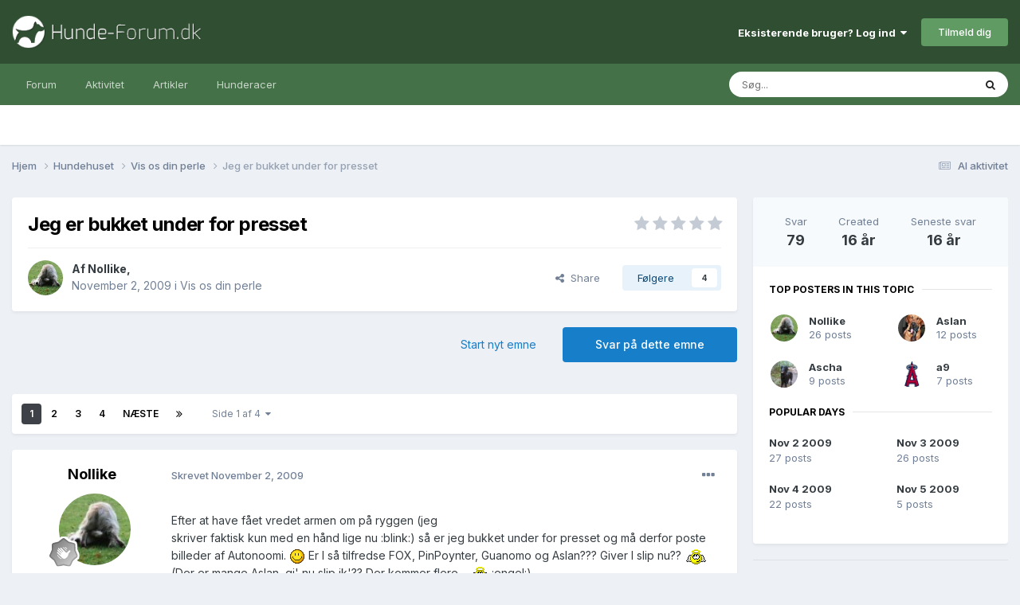

--- FILE ---
content_type: text/html;charset=UTF-8
request_url: https://www.hunde-forum.dk/forum/forum/topic/10596-jeg-er-bukket-under-for-presset/
body_size: 25970
content:
<!DOCTYPE html>
<html lang="da-DK" dir="ltr">
	<head>
		<meta charset="utf-8">
		<title>Jeg er bukket under for presset - Vis os din perle - Hunde-forum.dk</title>
		
			<script>
  (function(i,s,o,g,r,a,m){i['GoogleAnalyticsObject']=r;i[r]=i[r]||function(){
  (i[r].q=i[r].q||[]).push(arguments)},i[r].l=1*new Date();a=s.createElement(o),
  m=s.getElementsByTagName(o)[0];a.async=1;a.src=g;m.parentNode.insertBefore(a,m)
  })(window,document,'script','https://www.google-analytics.com/analytics.js','ga');

  ga('create', 'UA-1268661-1', 'auto');
  ga('send', 'pageview');

</script>
		
		

	<meta name="viewport" content="width=device-width, initial-scale=1">


	
	


	<meta name="twitter:card" content="summary" />




	
		
			
				<meta property="og:title" content="Jeg er bukket under for presset">
			
		
	

	
		
			
				<meta property="og:type" content="website">
			
		
	

	
		
			
				<meta property="og:url" content="https://www.hunde-forum.dk/forum/forum/topic/10596-jeg-er-bukket-under-for-presset/">
			
		
	

	
		
			
				<meta name="description" content="Efter at have fået vredet armen om på ryggen (jeg skriver faktisk kun med en hånd lige nu :blink:) så er jeg bukket under for presset og må derfor poste billeder af Autonoomi. Er I så tilfredse FOX, PinPoynter, Guanomo og Aslan??? Giver I slip nu?? (Der er mange Aslan, gi&#039; nu slip ik&#039;?? Der komme...">
			
		
	

	
		
			
				<meta property="og:description" content="Efter at have fået vredet armen om på ryggen (jeg skriver faktisk kun med en hånd lige nu :blink:) så er jeg bukket under for presset og må derfor poste billeder af Autonoomi. Er I så tilfredse FOX, PinPoynter, Guanomo og Aslan??? Giver I slip nu?? (Der er mange Aslan, gi&#039; nu slip ik&#039;?? Der komme...">
			
		
	

	
		
			
				<meta property="og:updated_time" content="2009-11-05T12:07:08Z">
			
		
	

	
		
			
				<meta property="og:site_name" content="Hunde-forum.dk">
			
		
	

	
		
			
				<meta property="og:locale" content="da_DK">
			
		
	


	
		<link rel="next" href="https://www.hunde-forum.dk/forum/forum/topic/10596-jeg-er-bukket-under-for-presset/?page=2" />
	

	
		<link rel="last" href="https://www.hunde-forum.dk/forum/forum/topic/10596-jeg-er-bukket-under-for-presset/?page=4" />
	

	
		<link rel="canonical" href="https://www.hunde-forum.dk/forum/forum/topic/10596-jeg-er-bukket-under-for-presset/" />
	

	
		<link as="style" rel="preload" href="https://www.hunde-forum.dk/applications/core/interface/ckeditor/ckeditor/skins/ips/editor.css?t=P1PF" />
	





<link rel="manifest" href="https://www.hunde-forum.dk/manifest.webmanifest/">
<meta name="msapplication-config" content="https://www.hunde-forum.dk/browserconfig.xml/">
<meta name="msapplication-starturl" content="/">
<meta name="application-name" content="Hunde-forum.dk">
<meta name="apple-mobile-web-app-title" content="Hunde-forum.dk">

	<meta name="theme-color" content="#304f32">










<link rel="preload" href="//www.hunde-forum.dk/applications/core/interface/font/fontawesome-webfont.woff2?v=4.7.0" as="font" crossorigin="anonymous">
		


	<link rel="preconnect" href="https://fonts.googleapis.com">
	<link rel="preconnect" href="https://fonts.gstatic.com" crossorigin>
	
		<link href="https://fonts.googleapis.com/css2?family=Inter:wght@300;400;500;600;700&display=swap" rel="stylesheet">
	



	<link rel='stylesheet' href='https://www.hunde-forum.dk/uploads/css_built_1/341e4a57816af3ba440d891ca87450ff_framework.css?v=6a6f5a667c1757338095' media='all'>

	<link rel='stylesheet' href='https://www.hunde-forum.dk/uploads/css_built_1/05e81b71abe4f22d6eb8d1a929494829_responsive.css?v=6a6f5a667c1757338095' media='all'>

	<link rel='stylesheet' href='https://www.hunde-forum.dk/uploads/css_built_1/20446cf2d164adcc029377cb04d43d17_flags.css?v=6a6f5a667c1757338095' media='all'>

	<link rel='stylesheet' href='https://www.hunde-forum.dk/uploads/css_built_1/90eb5adf50a8c640f633d47fd7eb1778_core.css?v=6a6f5a667c1757338095' media='all'>

	<link rel='stylesheet' href='https://www.hunde-forum.dk/uploads/css_built_1/5a0da001ccc2200dc5625c3f3934497d_core_responsive.css?v=6a6f5a667c1757338095' media='all'>

	<link rel='stylesheet' href='https://www.hunde-forum.dk/uploads/css_built_1/62e269ced0fdab7e30e026f1d30ae516_forums.css?v=6a6f5a667c1757338095' media='all'>

	<link rel='stylesheet' href='https://www.hunde-forum.dk/uploads/css_built_1/76e62c573090645fb99a15a363d8620e_forums_responsive.css?v=6a6f5a667c1757338095' media='all'>

	<link rel='stylesheet' href='https://www.hunde-forum.dk/uploads/css_built_1/ebdea0c6a7dab6d37900b9190d3ac77b_topics.css?v=6a6f5a667c1757338095' media='all'>





<link rel='stylesheet' href='https://www.hunde-forum.dk/uploads/css_built_1/258adbb6e4f3e83cd3b355f84e3fa002_custom.css?v=6a6f5a667c1757338095' media='all'>




		
		

	
	<link rel='shortcut icon' href='https://www.hunde-forum.dk/uploads/monthly_2017_04/favicon.ico.002d6cd68a99f25ee4882cb229b2075a.ico' type="image/x-icon">

        <script async src="//pagead2.googlesyndication.com/pagead/js/adsbygoogle.js"></script>
        <script>
          (adsbygoogle = window.adsbygoogle || []).push({
            google_ad_client: "ca-pub-6535443641349139",
          });
        </script>
      
        <!-- Start GPT Tag -->
        <script async src='https://securepubads.g.doubleclick.net/tag/js/gpt.js'></script>
        <script>
          window.googletag = window.googletag || {cmd: []};
          googletag.cmd.push(function() {
            var mapping1 = googletag.sizeMapping()
                                    .addSize([1024, 768], [[930, 180]])
                                    .addSize([750, 400], [[728, 90]])
                                    .addSize([470, 400], [[320, 50]])
                                    .addSize([0, 0], [[320, 50]])
                                    .build();

            var mapping2 = googletag.sizeMapping()
                                    .addSize([1024, 768], [[336, 280]])
                                    .addSize([750, 400], [[300, 250]])
                                    .addSize([470, 400], [[300, 250]])
                                    .addSize([0, 0], [[300, 250]])
                                    .build();

            var mapping3 = googletag.sizeMapping()
                                    .addSize([1024, 768], [[300, 250]])
                                    .addSize([750, 400], [[300, 250]])
                                    .addSize([470, 400], [[300, 250]])
                                    .addSize([0, 0], [[300, 250]])
                                    .build();

            var mapping4 = googletag.sizeMapping()
                                    .addSize([1024, 768], [[300, 600]])
                                    .addSize([750, 400], [[300, 250]])
                                    .addSize([470, 400], [[300, 250]])
                                    .addSize([0, 0], [[300, 250]])
                                    .build();

            googletag.defineSlot('/21875484520/HF-LB-Top', [[930,180],[728,90],[320,50]], 'div-gpt-ad-4653114-1')
                     .defineSizeMapping(mapping1)
                     .addService(googletag.pubads());
            googletag.defineSlot('/21875484520/HF-LB-Bottom', [[930,180],[728,90],[320,50]], 'div-gpt-ad-4653114-2')
                     .defineSizeMapping(mapping1)
                     .addService(googletag.pubads());
            googletag.defineSlot('/21875484520/HF-A5P', [[930,180],[728,90],[320,50]], 'div-gpt-ad-4653114-3')
                     .defineSizeMapping(mapping1)
                     .addService(googletag.pubads());
            googletag.defineSlot('/21875484520/HF-A10P', [[930,180],[728,90],[320,50]], 'div-gpt-ad-4653114-4')
                     .defineSizeMapping(mapping1)
                     .addService(googletag.pubads());
            googletag.defineSlot('/21875484520/HF-A15P', [[930,180],[728,90],[320,50]], 'div-gpt-ad-4653114-5')
                     .defineSizeMapping(mapping1)
                     .addService(googletag.pubads());
            googletag.defineSlot('/21875484520/HF-A20P', [[930,180],[728,90],[320,50]], 'div-gpt-ad-4653114-6')
                     .defineSizeMapping(mapping1)
                     .addService(googletag.pubads());
            googletag.defineSlot('/21875484520/HF-AFC', [[930,180],[728,90],[320,50]], 'div-gpt-ad-4653114-7')
                     .defineSizeMapping(mapping1)
                     .addService(googletag.pubads());
            googletag.defineSlot('/21875484520/HF-ASC', [[930,180],[728,90],[320,50]], 'div-gpt-ad-4653114-8')
                     .defineSizeMapping(mapping1)
                     .addService(googletag.pubads());
            googletag.defineSlot('/21875484520/HF-ATC', [[930,180],[728,90],[320,50]], 'div-gpt-ad-4653114-9')
                     .defineSizeMapping(mapping1)
                     .addService(googletag.pubads());
            googletag.defineSlot('/21875484520/HF-A4C', [[930,180],[728,90],[320,50]], 'div-gpt-ad-4653114-10')
                     .defineSizeMapping(mapping1)
                     .addService(googletag.pubads());
            googletag.defineSlot('/21875484520/HF-A10T', [[930,180],[728,90],[320,50]], 'div-gpt-ad-4653114-11')
                     .defineSizeMapping(mapping1)
                     .addService(googletag.pubads());
            googletag.defineSlot('/21875484520/HF-A20T', [[930,180],[728,90],[320,50]], 'div-gpt-ad-4653114-12')
                     .defineSizeMapping(mapping1)
                     .addService(googletag.pubads());
            googletag.defineSlot('/21875484520/HF-IFP', [[336,280],[300,250]], 'div-gpt-ad-4653114-13')
                     .defineSizeMapping(mapping2)
                     .addService(googletag.pubads());
            googletag.defineSlot('/21875484520/HF-Sidebar', [[300,250]], 'div-gpt-ad-4653114-14')
                     .defineSizeMapping(mapping3)
                     .addService(googletag.pubads());
            googletag.defineSlot('/21875484520/HF-SS', [[300,600],[300,250]], 'div-gpt-ad-4653114-15')
                     .defineSizeMapping(mapping4)
                     .addService(googletag.pubads());

            googletag.pubads().enableSingleRequest();
            googletag.pubads().setCentering(true);
            googletag.enableServices();
          });
        </script>
        <!-- End GPT Tag -->
	</head>
	<body class='ipsApp ipsApp_front ipsJS_none ipsClearfix' data-controller='core.front.core.app' data-message="" data-pageApp='forums' data-pageLocation='front' data-pageModule='forums' data-pageController='topic' data-pageID='10596' >
		<a href='#ipsLayout_mainArea' class='ipsHide' title='Gå til hovedinholdet for denne side' accesskey='m'>Hop til indhold</a>
		
			<div id='ipsLayout_header' class='ipsClearfix'>
				





				<header>
					<div class='ipsLayout_container'>
						


<a href='https://www.hunde-forum.dk/' id='elLogo' accesskey='1'><img src="https://www.hunde-forum.dk/uploads/monthly_2017_04/hundeforumLogo.png.80ba01e3bb015428ba89e68e4bbbc243.png" alt='Hunde-forum.dk'></a>

						

	<ul id='elUserNav' class='ipsList_inline cSignedOut ipsResponsive_showDesktop'>
		
        
		
        
        
            
            <li id='elSignInLink'>
                <a href='https://www.hunde-forum.dk/login/' data-ipsMenu-closeOnClick="false" data-ipsMenu id='elUserSignIn'>
                    Eksisterende bruger? Log ind &nbsp;<i class='fa fa-caret-down'></i>
                </a>
                
<div id='elUserSignIn_menu' class='ipsMenu ipsMenu_auto ipsHide'>
	<form accept-charset='utf-8' method='post' action='https://www.hunde-forum.dk/login/'>
		<input type="hidden" name="csrfKey" value="9a2c47fdae60dcc5366154a76cf3a601">
		<input type="hidden" name="ref" value="aHR0cHM6Ly93d3cuaHVuZGUtZm9ydW0uZGsvZm9ydW0vZm9ydW0vdG9waWMvMTA1OTYtamVnLWVyLWJ1a2tldC11bmRlci1mb3ItcHJlc3NldC8=">
		<div data-role="loginForm">
			
			
			
				<div class='ipsColumns ipsColumns_noSpacing'>
					<div class='ipsColumn ipsColumn_wide' id='elUserSignIn_internal'>
						
<div class="ipsPad ipsForm ipsForm_vertical">
	<h4 class="ipsType_sectionHead">Log ind</h4>
	<br><br>
	<ul class='ipsList_reset'>
		<li class="ipsFieldRow ipsFieldRow_noLabel ipsFieldRow_fullWidth">
			
			
				<input type="text" placeholder="Display navn eller e-mailadresse" name="auth" autocomplete="email">
			
		</li>
		<li class="ipsFieldRow ipsFieldRow_noLabel ipsFieldRow_fullWidth">
			<input type="password" placeholder="Password" name="password" autocomplete="current-password">
		</li>
		<li class="ipsFieldRow ipsFieldRow_checkbox ipsClearfix">
			<span class="ipsCustomInput">
				<input type="checkbox" name="remember_me" id="remember_me_checkbox" value="1" checked aria-checked="true">
				<span></span>
			</span>
			<div class="ipsFieldRow_content">
				<label class="ipsFieldRow_label" for="remember_me_checkbox">Husk mig</label>
				<span class="ipsFieldRow_desc">Ikke anbefalet på fælles computere</span>
			</div>
		</li>
		<li class="ipsFieldRow ipsFieldRow_fullWidth">
			<button type="submit" name="_processLogin" value="usernamepassword" class="ipsButton ipsButton_primary ipsButton_small" id="elSignIn_submit">Log ind</button>
			
				<p class="ipsType_right ipsType_small">
					
						<a href='https://www.hunde-forum.dk/glemt-password/' data-ipsDialog data-ipsDialog-title='Glemt dit password?'>
					
					Glemt dit password?</a>
				</p>
			
		</li>
	</ul>
</div>
					</div>
					<div class='ipsColumn ipsColumn_wide'>
						<div class='ipsPadding' id='elUserSignIn_external'>
							<div class='ipsAreaBackground_light ipsPadding:half'>
								
								
									<div class='ipsType_center ipsMargin_top:half'>
										

<button type="submit" name="_processLogin" value="2" class='ipsButton ipsButton_verySmall ipsButton_fullWidth ipsSocial ipsSocial_facebook' style="background-color: #3a579a">
	
		<span class='ipsSocial_icon'>
			
				<i class='fa fa-facebook-official'></i>
			
		</span>
		<span class='ipsSocial_text'>Log ind med Facebook</span>
	
</button>
									</div>
								
							</div>
						</div>
					</div>
				</div>
			
		</div>
	</form>
</div>
            </li>
            
        
		
			<li>
				
					<a href='https://www.hunde-forum.dk/opret-bruger/' data-ipsDialog data-ipsDialog-size='narrow' data-ipsDialog-title='Tilmeld dig' id='elRegisterButton' class='ipsButton ipsButton_normal ipsButton_primary'>Tilmeld dig</a>
				
			</li>
		
	</ul>

						
<ul class='ipsMobileHamburger ipsList_reset ipsResponsive_hideDesktop'>
	<li data-ipsDrawer data-ipsDrawer-drawerElem='#elMobileDrawer'>
		<a href='#' >
			
			
				
			
			
			
			<i class='fa fa-navicon'></i>
		</a>
	</li>
</ul>
					</div>
				</header>
				

	<nav data-controller='core.front.core.navBar' class=' ipsResponsive_showDesktop'>
		<div class='ipsNavBar_primary ipsLayout_container '>
			<ul data-role="primaryNavBar" class='ipsClearfix'>
				


	
		
		
		<li  id='elNavSecondary_1' data-role="navBarItem" data-navApp="core" data-navExt="CustomItem">
			
			
				<a href="https://www.hunde-forum.dk"  data-navItem-id="1" >
					Forum<span class='ipsNavBar_active__identifier'></span>
				</a>
			
			
				<ul class='ipsNavBar_secondary ipsHide' data-role='secondaryNavBar'>
					


	
		
		
		<li  id='elNavSecondary_8' data-role="navBarItem" data-navApp="core" data-navExt="CustomItem">
			
			
				<a href="https://www.hunde-forum.dk"  data-navItem-id="8" >
					Forummer<span class='ipsNavBar_active__identifier'></span>
				</a>
			
			
		</li>
	
	

	
	

	
		
		
		<li  id='elNavSecondary_11' data-role="navBarItem" data-navApp="core" data-navExt="StaffDirectory">
			
			
				<a href="https://www.hunde-forum.dk/staff/"  data-navItem-id="11" >
					Holdet bag<span class='ipsNavBar_active__identifier'></span>
				</a>
			
			
		</li>
	
	

	
		
		
		<li  id='elNavSecondary_12' data-role="navBarItem" data-navApp="core" data-navExt="OnlineUsers">
			
			
				<a href="https://www.hunde-forum.dk/online-brugere/"  data-navItem-id="12" >
					Online brugere<span class='ipsNavBar_active__identifier'></span>
				</a>
			
			
		</li>
	
	

	
		
		
		<li  id='elNavSecondary_13' data-role="navBarItem" data-navApp="core" data-navExt="Leaderboard">
			
			
				<a href="https://www.hunde-forum.dk/leaderboard/"  data-navItem-id="13" >
					Leaderboard<span class='ipsNavBar_active__identifier'></span>
				</a>
			
			
		</li>
	
	

					<li class='ipsHide' id='elNavigationMore_1' data-role='navMore'>
						<a href='#' data-ipsMenu data-ipsMenu-appendTo='#elNavigationMore_1' id='elNavigationMore_1_dropdown'>Mere <i class='fa fa-caret-down'></i></a>
						<ul class='ipsHide ipsMenu ipsMenu_auto' id='elNavigationMore_1_dropdown_menu' data-role='moreDropdown'></ul>
					</li>
				</ul>
			
		</li>
	
	

	
		
		
		<li  id='elNavSecondary_2' data-role="navBarItem" data-navApp="core" data-navExt="CustomItem">
			
			
				<a href="https://www.hunde-forum.dk/discover/"  data-navItem-id="2" >
					Aktivitet<span class='ipsNavBar_active__identifier'></span>
				</a>
			
			
				<ul class='ipsNavBar_secondary ipsHide' data-role='secondaryNavBar'>
					


	
		
		
		<li  id='elNavSecondary_3' data-role="navBarItem" data-navApp="core" data-navExt="AllActivity">
			
			
				<a href="https://www.hunde-forum.dk/discover/"  data-navItem-id="3" >
					Al aktivitet<span class='ipsNavBar_active__identifier'></span>
				</a>
			
			
		</li>
	
	

	
	

	
	

	
	

	
		
		
		<li  id='elNavSecondary_7' data-role="navBarItem" data-navApp="core" data-navExt="Search">
			
			
				<a href="https://www.hunde-forum.dk/search/"  data-navItem-id="7" >
					Søg<span class='ipsNavBar_active__identifier'></span>
				</a>
			
			
		</li>
	
	

					<li class='ipsHide' id='elNavigationMore_2' data-role='navMore'>
						<a href='#' data-ipsMenu data-ipsMenu-appendTo='#elNavigationMore_2' id='elNavigationMore_2_dropdown'>Mere <i class='fa fa-caret-down'></i></a>
						<ul class='ipsHide ipsMenu ipsMenu_auto' id='elNavigationMore_2_dropdown_menu' data-role='moreDropdown'></ul>
					</li>
				</ul>
			
		</li>
	
	

	
		
		
		<li  id='elNavSecondary_15' data-role="navBarItem" data-navApp="cms" data-navExt="Pages">
			
			
				<a href="https://www.hunde-forum.dk/artikler/"  data-navItem-id="15" >
					Artikler<span class='ipsNavBar_active__identifier'></span>
				</a>
			
			
		</li>
	
	

	
		
		
		<li  id='elNavSecondary_16' data-role="navBarItem" data-navApp="cms" data-navExt="Pages">
			
			
				<a href="https://www.hunde-forum.dk/hunderacer/"  data-navItem-id="16" >
					Hunderacer<span class='ipsNavBar_active__identifier'></span>
				</a>
			
			
		</li>
	
	

	
	

	
	

				<li class='ipsHide' id='elNavigationMore' data-role='navMore'>
					<a href='#' data-ipsMenu data-ipsMenu-appendTo='#elNavigationMore' id='elNavigationMore_dropdown'>Mere</a>
					<ul class='ipsNavBar_secondary ipsHide' data-role='secondaryNavBar'>
						<li class='ipsHide' id='elNavigationMore_more' data-role='navMore'>
							<a href='#' data-ipsMenu data-ipsMenu-appendTo='#elNavigationMore_more' id='elNavigationMore_more_dropdown'>Mere <i class='fa fa-caret-down'></i></a>
							<ul class='ipsHide ipsMenu ipsMenu_auto' id='elNavigationMore_more_dropdown_menu' data-role='moreDropdown'></ul>
						</li>
					</ul>
				</li>
			</ul>
			

	<div id="elSearchWrapper">
		<div id='elSearch' data-controller="core.front.core.quickSearch">
			<form accept-charset='utf-8' action='//www.hunde-forum.dk/search/?do=quicksearch' method='post'>
                <input type='search' id='elSearchField' placeholder='Søg...' name='q' autocomplete='off' aria-label='Søg'>
                <details class='cSearchFilter'>
                    <summary class='cSearchFilter__text'></summary>
                    <ul class='cSearchFilter__menu'>
                        
                        <li><label><input type="radio" name="type" value="all" ><span class='cSearchFilter__menuText'>Overalt</span></label></li>
                        
                            
                                <li><label><input type="radio" name="type" value='contextual_{&quot;type&quot;:&quot;forums_topic&quot;,&quot;nodes&quot;:9}' checked><span class='cSearchFilter__menuText'>This Forum</span></label></li>
                            
                                <li><label><input type="radio" name="type" value='contextual_{&quot;type&quot;:&quot;forums_topic&quot;,&quot;item&quot;:10596}' checked><span class='cSearchFilter__menuText'>This Topic</span></label></li>
                            
                        
                        
                            <li><label><input type="radio" name="type" value="core_statuses_status"><span class='cSearchFilter__menuText'>Status Updates</span></label></li>
                        
                            <li><label><input type="radio" name="type" value="forums_topic"><span class='cSearchFilter__menuText'>Emner</span></label></li>
                        
                            <li><label><input type="radio" name="type" value="cms_pages_pageitem"><span class='cSearchFilter__menuText'>Pages</span></label></li>
                        
                            <li><label><input type="radio" name="type" value="cms_records2"><span class='cSearchFilter__menuText'>Artikler</span></label></li>
                        
                            <li><label><input type="radio" name="type" value="cms_records3"><span class='cSearchFilter__menuText'>Hunderacer</span></label></li>
                        
                            <li><label><input type="radio" name="type" value="core_members"><span class='cSearchFilter__menuText'>Medlemmer</span></label></li>
                        
                    </ul>
                </details>
				<button class='cSearchSubmit' type="submit" aria-label='Søg'><i class="fa fa-search"></i></button>
			</form>
		</div>
	</div>

		</div>
	</nav>

				
<ul id='elMobileNav' class='ipsResponsive_hideDesktop' data-controller='core.front.core.mobileNav'>
	
		
			
			
				
				
			
				
					<li id='elMobileBreadcrumb'>
						<a href='https://www.hunde-forum.dk/forum/forum/9-vis-os-din-perle/'>
							<span>Vis os din perle</span>
						</a>
					</li>
				
				
			
				
				
			
		
	
	
	
	<li >
		<a data-action="defaultStream" href='https://www.hunde-forum.dk/discover/'><i class="fa fa-newspaper-o" aria-hidden="true"></i></a>
	</li>

	

	
		<li class='ipsJS_show'>
			<a href='https://www.hunde-forum.dk/search/'><i class='fa fa-search'></i></a>
		</li>
	
</ul>
			</div>
		
		<main id='ipsLayout_body' class='ipsLayout_container'>
			<div id='ipsLayout_contentArea'>
				<div id='ipsLayout_contentWrapper'>
					
<nav class='ipsBreadcrumb ipsBreadcrumb_top ipsFaded_withHover'>
	

	<ul class='ipsList_inline ipsPos_right'>
		
		<li >
			<a data-action="defaultStream" class='ipsType_light '  href='https://www.hunde-forum.dk/discover/'><i class="fa fa-newspaper-o" aria-hidden="true"></i> <span>Al aktivitet</span></a>
		</li>
		
	</ul>

	<ul data-role="breadcrumbList">
		<li>
			<a title="Hjem" href='https://www.hunde-forum.dk/'>
				<span>Hjem <i class='fa fa-angle-right'></i></span>
			</a>
		</li>
		
		
			<li>
				
					<a href='https://www.hunde-forum.dk/forum/forum/4-hundehuset/'>
						<span>Hundehuset <i class='fa fa-angle-right' aria-hidden="true"></i></span>
					</a>
				
			</li>
		
			<li>
				
					<a href='https://www.hunde-forum.dk/forum/forum/9-vis-os-din-perle/'>
						<span>Vis os din perle <i class='fa fa-angle-right' aria-hidden="true"></i></span>
					</a>
				
			</li>
		
			<li>
				
					Jeg er bukket under for presset
				
			</li>
		
	</ul>
</nav>
					
					<div id='ipsLayout_mainArea'>
						<!-- GPT AdSlot 1 for Ad unit 'HF-LB-Top' ### Size: [[930,180],[728,90],[320,50]] -->
<div id='div-gpt-ad-4653114-1'>
  <script>
    googletag.cmd.push(function() { googletag.display('div-gpt-ad-4653114-1'); });
  </script>
</div>
<!-- End AdSlot 1 -->
						
						
						

	




						



<div class="ipsPageHeader ipsResponsive_pull ipsBox ipsPadding sm:ipsPadding:half ipsMargin_bottom">
	
	<div class="ipsFlex ipsFlex-ai:center ipsFlex-fw:wrap ipsGap:4">
		<div class="ipsFlex-flex:11">
			<h1 class="ipsType_pageTitle ipsContained_container">
				

				
				
					<span class="ipsType_break ipsContained">
						<span>Jeg er bukket under for presset</span>
					</span>
				
			</h1>
			
			
		</div>
		
			<div class="ipsFlex-flex:00 ipsType_light">
				
				
<div  class='ipsClearfix ipsRating  ipsRating_veryLarge'>
	
	<ul class='ipsRating_collective'>
		
			
				<li class='ipsRating_off'>
					<i class='fa fa-star'></i>
				</li>
			
		
			
				<li class='ipsRating_off'>
					<i class='fa fa-star'></i>
				</li>
			
		
			
				<li class='ipsRating_off'>
					<i class='fa fa-star'></i>
				</li>
			
		
			
				<li class='ipsRating_off'>
					<i class='fa fa-star'></i>
				</li>
			
		
			
				<li class='ipsRating_off'>
					<i class='fa fa-star'></i>
				</li>
			
		
	</ul>
</div>
			</div>
		
	</div>
	<hr class="ipsHr">
	<div class="ipsPageHeader__meta ipsFlex ipsFlex-jc:between ipsFlex-ai:center ipsFlex-fw:wrap ipsGap:3">
		<div class="ipsFlex-flex:11">
			<div class="ipsPhotoPanel ipsPhotoPanel_mini ipsPhotoPanel_notPhone ipsClearfix">
				


	<a href="https://www.hunde-forum.dk/profile/17-nollike/" rel="nofollow" data-ipsHover data-ipsHover-width="370" data-ipsHover-target="https://www.hunde-forum.dk/profile/17-nollike/?do=hovercard" class="ipsUserPhoto ipsUserPhoto_mini" title="Gå til Nollike's profil">
		<img src='https://www.hunde-forum.dk/uploads/monthly_2017_03/IMG_6608-001.thumb.jpg.36629c163d9eafbfc1c79eb550898c9d.jpg' alt='Nollike' loading="lazy">
	</a>

				<div>
					<p class="ipsType_reset ipsType_blendLinks">
						<span class="ipsType_normal">
						
							<strong>Af <span itemprop='name'>


<a href='https://www.hunde-forum.dk/profile/17-nollike/' rel="nofollow" data-ipsHover data-ipsHover-width='370' data-ipsHover-target='https://www.hunde-forum.dk/profile/17-nollike/?do=hovercard&amp;referrer=https%253A%252F%252Fwww.hunde-forum.dk%252Fforum%252Fforum%252Ftopic%252F10596-jeg-er-bukket-under-for-presset%252F' title="Gå til Nollike's profil" class="ipsType_break">Nollike</a></span>,</strong><br>
							<span class="ipsType_light"><time datetime='2009-11-02T18:20:20Z' title='02-11-2009 18:20' data-short='16 år'>November 2, 2009</time> i <a href="https://www.hunde-forum.dk/forum/forum/9-vis-os-din-perle/">Vis os din perle</a></span>
						
						</span>
					</p>
				</div>
			</div>
		</div>
		
			<div class="ipsFlex-flex:01 ipsResponsive_hidePhone">
				<div class="ipsFlex ipsFlex-ai:center ipsFlex-jc:center ipsGap:3 ipsGap_row:0">
					
						


    <a href='#elShareItem_1590813994_menu' id='elShareItem_1590813994' data-ipsMenu class='ipsShareButton ipsButton ipsButton_verySmall ipsButton_link ipsButton_link--light'>
        <span><i class='fa fa-share-alt'></i></span> &nbsp;Share
    </a>

    <div class='ipsPadding ipsMenu ipsMenu_normal ipsHide' id='elShareItem_1590813994_menu' data-controller="core.front.core.sharelink">
        
        
        <span data-ipsCopy data-ipsCopy-flashmessage>
            <a href="https://www.hunde-forum.dk/forum/forum/topic/10596-jeg-er-bukket-under-for-presset/" class="ipsButton ipsButton_light ipsButton_small ipsButton_fullWidth" data-role="copyButton" data-clipboard-text="https://www.hunde-forum.dk/forum/forum/topic/10596-jeg-er-bukket-under-for-presset/" data-ipstooltip title='Copy Link to Clipboard'><i class="fa fa-clone"></i> https://www.hunde-forum.dk/forum/forum/topic/10596-jeg-er-bukket-under-for-presset/</a>
        </span>
        <ul class='ipsShareLinks ipsMargin_top:half'>
            
                <li>
<a href="https://www.facebook.com/sharer/sharer.php?u=https%3A%2F%2Fwww.hunde-forum.dk%2Fforum%2Fforum%2Ftopic%2F10596-jeg-er-bukket-under-for-presset%2F" class="cShareLink cShareLink_facebook" target="_blank" data-role="shareLink" title='Del på Facebook' data-ipsTooltip rel='noopener nofollow'>
	<i class="fa fa-facebook"></i>
</a></li>
            
                <li>
<a href="https://x.com/share?url=https%3A%2F%2Fwww.hunde-forum.dk%2Fforum%2Fforum%2Ftopic%2F10596-jeg-er-bukket-under-for-presset%2F" class="cShareLink cShareLink_x" target="_blank" data-role="shareLink" title='Share on X' data-ipsTooltip rel='nofollow noopener'>
    <i class="fa fa-x"></i>
</a></li>
            
                <li>
<a href="https://pinterest.com/pin/create/button/?url=https://www.hunde-forum.dk/forum/forum/topic/10596-jeg-er-bukket-under-for-presset/&amp;media=" class="cShareLink cShareLink_pinterest" rel="nofollow noopener" target="_blank" data-role="shareLink" title='Share on Pinterest' data-ipsTooltip>
	<i class="fa fa-pinterest"></i>
</a></li>
            
                <li>
<a href="https://www.reddit.com/submit?url=https%3A%2F%2Fwww.hunde-forum.dk%2Fforum%2Fforum%2Ftopic%2F10596-jeg-er-bukket-under-for-presset%2F&amp;title=Jeg+er+bukket+under+for+presset" rel="nofollow noopener" class="cShareLink cShareLink_reddit" target="_blank" title='Del på Reddit' data-ipsTooltip>
	<i class="fa fa-reddit"></i>
</a></li>
            
        </ul>
        
            <hr class='ipsHr'>
            <button class='ipsHide ipsButton ipsButton_verySmall ipsButton_light ipsButton_fullWidth ipsMargin_top:half' data-controller='core.front.core.webshare' data-role='webShare' data-webShareTitle='Jeg er bukket under for presset' data-webShareText='Jeg er bukket under for presset' data-webShareUrl='https://www.hunde-forum.dk/forum/forum/topic/10596-jeg-er-bukket-under-for-presset/'>More sharing options...</button>
        
    </div>

					
					



					

<div data-followApp='forums' data-followArea='topic' data-followID='10596' data-controller='core.front.core.followButton'>
	

	<a href='https://www.hunde-forum.dk/login/' rel="nofollow" class="ipsFollow ipsPos_middle ipsButton ipsButton_light ipsButton_verySmall " data-role="followButton" data-ipsTooltip title='Log ind for at følge dette'>
		<span>Følgere</span>
		<span class='ipsCommentCount'>4</span>
	</a>

</div>
				</div>
			</div>
					
	</div>
	
	
</div>






<div class="ipsClearfix">
	<ul class="ipsToolList ipsToolList_horizontal ipsClearfix ipsSpacer_both ">
		
			<li class="ipsToolList_primaryAction">
				<span data-controller="forums.front.topic.reply">
					
						<a href="#replyForm" class="ipsButton ipsButton_important ipsButton_medium ipsButton_fullWidth" data-action="replyToTopic">Svar på dette emne</a>
					
				</span>
			</li>
		
		
			<li class="ipsResponsive_hidePhone">
				
					<a href="https://www.hunde-forum.dk/forum/forum/9-vis-os-din-perle/?do=add" class="ipsButton ipsButton_link ipsButton_medium ipsButton_fullWidth" title="Start et nyt emne i dette forum">Start nyt emne</a>
				
			</li>
		
		
	</ul>
</div>

<div id="comments" data-controller="core.front.core.commentFeed,forums.front.topic.view, core.front.core.ignoredComments" data-autopoll data-baseurl="https://www.hunde-forum.dk/forum/forum/topic/10596-jeg-er-bukket-under-for-presset/"  data-feedid="topic-10596" class="cTopic ipsClear ipsSpacer_top">
	
			

				<div class="ipsBox ipsResponsive_pull ipsPadding:half ipsClearfix ipsClear ipsMargin_bottom">
					
					
						


	
	<ul class='ipsPagination' id='elPagination_ef231c77eee61fa80726c4e625294fbd_451431426' data-ipsPagination-seoPagination='false' data-pages='4' >
		
			
				<li class='ipsPagination_first ipsPagination_inactive'><a href='https://www.hunde-forum.dk/forum/forum/topic/10596-jeg-er-bukket-under-for-presset/#comments' rel="first" data-page='1' data-ipsTooltip title='Første side'><i class='fa fa-angle-double-left'></i></a></li>
				<li class='ipsPagination_prev ipsPagination_inactive'><a href='https://www.hunde-forum.dk/forum/forum/topic/10596-jeg-er-bukket-under-for-presset/#comments' rel="prev" data-page='0' data-ipsTooltip title='Forrige side'>Forrige</a></li>
			
			<li class='ipsPagination_page ipsPagination_active'><a href='https://www.hunde-forum.dk/forum/forum/topic/10596-jeg-er-bukket-under-for-presset/#comments' data-page='1'>1</a></li>
			
				
					<li class='ipsPagination_page'><a href='https://www.hunde-forum.dk/forum/forum/topic/10596-jeg-er-bukket-under-for-presset/?&amp;page=2#comments' data-page='2'>2</a></li>
				
					<li class='ipsPagination_page'><a href='https://www.hunde-forum.dk/forum/forum/topic/10596-jeg-er-bukket-under-for-presset/?&amp;page=3#comments' data-page='3'>3</a></li>
				
					<li class='ipsPagination_page'><a href='https://www.hunde-forum.dk/forum/forum/topic/10596-jeg-er-bukket-under-for-presset/?&amp;page=4#comments' data-page='4'>4</a></li>
				
				<li class='ipsPagination_next'><a href='https://www.hunde-forum.dk/forum/forum/topic/10596-jeg-er-bukket-under-for-presset/?&amp;page=2#comments' rel="next" data-page='2' data-ipsTooltip title='Næste side'>Næste</a></li>
				<li class='ipsPagination_last'><a href='https://www.hunde-forum.dk/forum/forum/topic/10596-jeg-er-bukket-under-for-presset/?&amp;page=4#comments' rel="last" data-page='4' data-ipsTooltip title='Sidste side'><i class='fa fa-angle-double-right'></i></a></li>
			
			
				<li class='ipsPagination_pageJump'>
					<a href='#' data-ipsMenu data-ipsMenu-closeOnClick='false' data-ipsMenu-appendTo='#elPagination_ef231c77eee61fa80726c4e625294fbd_451431426' id='elPagination_ef231c77eee61fa80726c4e625294fbd_451431426_jump'>Side 1 af 4 &nbsp;<i class='fa fa-caret-down'></i></a>
					<div class='ipsMenu ipsMenu_narrow ipsPadding ipsHide' id='elPagination_ef231c77eee61fa80726c4e625294fbd_451431426_jump_menu'>
						<form accept-charset='utf-8' method='post' action='https://www.hunde-forum.dk/forum/forum/topic/10596-jeg-er-bukket-under-for-presset/#comments' data-role="pageJump" data-baseUrl='#'>
							<ul class='ipsForm ipsForm_horizontal'>
								<li class='ipsFieldRow'>
									<input type='number' min='1' max='4' placeholder='Side nummer' class='ipsField_fullWidth' name='page'>
								</li>
								<li class='ipsFieldRow ipsFieldRow_fullWidth'>
									<input type='submit' class='ipsButton_fullWidth ipsButton ipsButton_verySmall ipsButton_primary' value='Gå'>
								</li>
							</ul>
						</form>
					</div>
				</li>
			
		
	</ul>

					
				</div>
			
	

	

<div data-controller='core.front.core.recommendedComments' data-url='https://www.hunde-forum.dk/forum/forum/topic/10596-jeg-er-bukket-under-for-presset/?recommended=comments' class='ipsRecommendedComments ipsHide'>
	<div data-role="recommendedComments">
		<h2 class='ipsType_sectionHead ipsType_large ipsType_bold ipsMargin_bottom'>Recommended Posts</h2>
		
	</div>
</div>
	
	<div id="elPostFeed" data-role="commentFeed" data-controller="core.front.core.moderation" >
		<form action="https://www.hunde-forum.dk/forum/forum/topic/10596-jeg-er-bukket-under-for-presset/?csrfKey=9a2c47fdae60dcc5366154a76cf3a601&amp;do=multimodComment" method="post" data-ipspageaction data-role="moderationTools">
			
			
				

					

					
					



<a id='findComment-248732'></a>
<a id='comment-248732'></a>
<article  id='elComment_248732' class='cPost ipsBox ipsResponsive_pull  ipsComment  ipsComment_parent ipsClearfix ipsClear ipsColumns ipsColumns_noSpacing ipsColumns_collapsePhone    '>
	

	

	<div class='cAuthorPane_mobile ipsResponsive_showPhone'>
		<div class='cAuthorPane_photo'>
			<div class='cAuthorPane_photoWrap'>
				


	<a href="https://www.hunde-forum.dk/profile/17-nollike/" rel="nofollow" data-ipsHover data-ipsHover-width="370" data-ipsHover-target="https://www.hunde-forum.dk/profile/17-nollike/?do=hovercard" class="ipsUserPhoto ipsUserPhoto_large" title="Gå til Nollike's profil">
		<img src='https://www.hunde-forum.dk/uploads/monthly_2017_03/IMG_6608-001.thumb.jpg.36629c163d9eafbfc1c79eb550898c9d.jpg' alt='Nollike' loading="lazy">
	</a>

				
				
					<a href="https://www.hunde-forum.dk/profile/17-nollike/badges/" rel="nofollow">
						
<img src='https://www.hunde-forum.dk/uploads/monthly_2021_06/1_Newbie.svg' loading="lazy" alt="Newbie" class="cAuthorPane_badge cAuthorPane_badge--rank ipsOutline ipsOutline:2px" data-ipsTooltip title="Rang: Newbie (1/14)">
					</a>
				
			</div>
		</div>
		<div class='cAuthorPane_content'>
			<h3 class='ipsType_sectionHead cAuthorPane_author ipsType_break ipsType_blendLinks ipsFlex ipsFlex-ai:center'>
				


<a href='https://www.hunde-forum.dk/profile/17-nollike/' rel="nofollow" data-ipsHover data-ipsHover-width='370' data-ipsHover-target='https://www.hunde-forum.dk/profile/17-nollike/?do=hovercard&amp;referrer=https%253A%252F%252Fwww.hunde-forum.dk%252Fforum%252Fforum%252Ftopic%252F10596-jeg-er-bukket-under-for-presset%252F' title="Gå til Nollike's profil" class="ipsType_break"><span style='color:#'>Nollike</span></a>
			</h3>
			<div class='ipsType_light ipsType_reset'>
			    <a href='https://www.hunde-forum.dk/forum/forum/topic/10596-jeg-er-bukket-under-for-presset/#findComment-248732' rel="nofollow" class='ipsType_blendLinks'>Skrevet <time datetime='2009-11-02T18:20:20Z' title='02-11-2009 18:20' data-short='16 år'>November 2, 2009</time></a>
				
			</div>
		</div>
	</div>
	<aside class='ipsComment_author cAuthorPane ipsColumn ipsColumn_medium ipsResponsive_hidePhone'>
		<h3 class='ipsType_sectionHead cAuthorPane_author ipsType_blendLinks ipsType_break'><strong>


<a href='https://www.hunde-forum.dk/profile/17-nollike/' rel="nofollow" data-ipsHover data-ipsHover-width='370' data-ipsHover-target='https://www.hunde-forum.dk/profile/17-nollike/?do=hovercard&amp;referrer=https%253A%252F%252Fwww.hunde-forum.dk%252Fforum%252Fforum%252Ftopic%252F10596-jeg-er-bukket-under-for-presset%252F' title="Gå til Nollike's profil" class="ipsType_break">Nollike</a></strong>
			
		</h3>
		<ul class='cAuthorPane_info ipsList_reset'>
			<li data-role='photo' class='cAuthorPane_photo'>
				<div class='cAuthorPane_photoWrap'>
					


	<a href="https://www.hunde-forum.dk/profile/17-nollike/" rel="nofollow" data-ipsHover data-ipsHover-width="370" data-ipsHover-target="https://www.hunde-forum.dk/profile/17-nollike/?do=hovercard" class="ipsUserPhoto ipsUserPhoto_large" title="Gå til Nollike's profil">
		<img src='https://www.hunde-forum.dk/uploads/monthly_2017_03/IMG_6608-001.thumb.jpg.36629c163d9eafbfc1c79eb550898c9d.jpg' alt='Nollike' loading="lazy">
	</a>

					
					
						
<img src='https://www.hunde-forum.dk/uploads/monthly_2021_06/1_Newbie.svg' loading="lazy" alt="Newbie" class="cAuthorPane_badge cAuthorPane_badge--rank ipsOutline ipsOutline:2px" data-ipsTooltip title="Rang: Newbie (1/14)">
					
				</div>
			</li>
			
				<li data-role='group'><span style='color:#'>Members</span></li>
				
			
			
				<li data-role='stats' class='ipsMargin_top'>
					<ul class="ipsList_reset ipsType_light ipsFlex ipsFlex-ai:center ipsFlex-jc:center ipsGap_row:2 cAuthorPane_stats">
						<li>
							
								<a href="https://www.hunde-forum.dk/profile/17-nollike/content/" rel="nofollow" title="12.647 beskeder" data-ipsTooltip class="ipsType_blendLinks">
							
								<i class="fa fa-comment"></i> 12,6k
							
								</a>
							
						</li>
						
					</ul>
				</li>
			
			
				

			
		</ul>
	</aside>
	<div class='ipsColumn ipsColumn_fluid ipsMargin:none'>
		

<div id="comment-248732_wrap" data-controller="core.front.core.comment" data-commentapp="forums" data-commenttype="forums" data-commentid="248732" data-quotedata="{&quot;userid&quot;:17,&quot;username&quot;:&quot;Nollike&quot;,&quot;timestamp&quot;:1257186020,&quot;contentapp&quot;:&quot;forums&quot;,&quot;contenttype&quot;:&quot;forums&quot;,&quot;contentid&quot;:10596,&quot;contentclass&quot;:&quot;forums_Topic&quot;,&quot;contentcommentid&quot;:248732}" class="ipsComment_content ipsType_medium">

	<div class="ipsComment_meta ipsType_light ipsFlex ipsFlex-ai:center ipsFlex-jc:between ipsFlex-fd:row-reverse">
		<div class="ipsType_light ipsType_reset ipsType_blendLinks ipsComment_toolWrap">
			<div class="ipsResponsive_hidePhone ipsComment_badges">
				<ul class="ipsList_reset ipsFlex ipsFlex-jc:end ipsFlex-fw:wrap ipsGap:2 ipsGap_row:1">
					
					
					
					
					
				</ul>
			</div>
			<ul class="ipsList_reset ipsComment_tools">
				<li>
					<a href="#elControls_248732_menu" class="ipsComment_ellipsis" id="elControls_248732" title="Flere indstillinger..." data-ipsmenu data-ipsmenu-appendto="#comment-248732_wrap"><i class="fa fa-ellipsis-h"></i></a>
					<ul id="elControls_248732_menu" class="ipsMenu ipsMenu_narrow ipsHide">
						
							<li class="ipsMenu_item"><a href="https://www.hunde-forum.dk/forum/forum/topic/10596-jeg-er-bukket-under-for-presset/?do=reportComment&amp;comment=248732" data-ipsdialog data-ipsdialog-remotesubmit data-ipsdialog-size="medium" data-ipsdialog-flashmessage="Tak for din rapportering" data-ipsdialog-title="Anmeld indhold" data-action="reportComment" title="Anmeld dette indhold">Rapporter</a></li>
						
						
							<li class="ipsMenu_item"><a href="https://www.hunde-forum.dk/forum/forum/topic/10596-jeg-er-bukket-under-for-presset/" title="Del dette indlæg" data-ipsdialog data-ipsdialog-size="narrow" data-ipsdialog-content="#elSharePost_248732_menu" data-ipsdialog-title="Del dette indlæg" d="elSharePost_248732" data-role="shareComment">Share</a></li>
						
						
						
						
							
								
							
							
							
							
							
							
						
					</ul>
				</li>
				
			</ul>
		</div>

		<div class="ipsType_reset ipsResponsive_hidePhone">
			<a href="https://www.hunde-forum.dk/forum/forum/topic/10596-jeg-er-bukket-under-for-presset/?do=findComment&amp;comment=248732" class="ipsType_blendLinks">Skrevet <time datetime='2009-11-02T18:20:20Z' title='02-11-2009 18:20' data-short='16 år'>November 2, 2009</time></a> 
			
			<span class="ipsResponsive_hidePhone">
				
				
			</span>
		</div>
	</div>

	


	<div class="cPost_contentWrap">
		
		<div data-role="commentContent" class="ipsType_normal ipsType_richText ipsPadding_bottom ipsContained" data-controller="core.front.core.lightboxedImages">
			<!-- ad_in_post_1 -->
            		
            <div id="inside-first-post-banner" data-excludequote>
              <!-- GPT AdSlot 13 for Ad unit 'HF-IFP' ### Size: [[336,280],[300,250]] -->
<div id='div-gpt-ad-4653114-13'>
  <script>
    googletag.cmd.push(function() { googletag.display('div-gpt-ad-4653114-13'); });
  </script>
</div>
<!-- End AdSlot 13 -->
            </div>
            
          	<!-- End ad -->
            <p>Efter at have fået vredet armen om på ryggen (jeg skriver faktisk kun med en hånd lige nu :blink:) så er jeg bukket under for presset og må derfor poste billeder af Autonoomi. <img src="https://www.hunde-forum.dk/uploads/imageproxy/c020.gif.d1d20f90f425041562ca9c47e48f16f8.gif" alt="c020.gif"> Er I så tilfredse FOX, PinPoynter, Guanomo og Aslan??? Giver I slip nu?? <img src="https://www.hunde-forum.dk/uploads/emoticons/engel.gif.9f6ec3fd8db4cf0c06a944b5e41d7042.gif" alt=":engel:"> (Der er mange Aslan, gi' nu slip ik'?? Der kommer flere... <img src="https://www.hunde-forum.dk/uploads/emoticons/engel.gif.9f6ec3fd8db4cf0c06a944b5e41d7042.gif" alt=":engel:">:engel:)</p>

			
		</div>

		
			<div class="ipsItemControls">
				
					
						

	<div data-controller='core.front.core.reaction' class='ipsItemControls_right ipsClearfix '>	
		<div class='ipsReact ipsPos_right'>
			
				
				<div class='ipsReact_blurb ' data-role='reactionBlurb'>
					
						

	
	<ul class='ipsReact_reactions'>
		
		
			
				
				<li class='ipsReact_reactCount'>
					
						<span data-ipsTooltip title="Like">
					
							<span>
								<img src='https://www.hunde-forum.dk/uploads/reactions/react_like.png' alt="Like" loading="lazy">
							</span>
							<span>
								1
							</span>
					
						</span>
					
				</li>
			
		
	</ul>

					
				</div>
			
			
			
		</div>
	</div>

					
				
				<ul class="ipsComment_controls ipsClearfix ipsItemControls_left" data-role="commentControls">
					
						
							<li data-ipsquote-editor="topic_comment" data-ipsquote-target="#comment-248732" class="ipsJS_show">
								<button class="ipsButton ipsButton_light ipsButton_verySmall ipsButton_narrow cMultiQuote ipsHide" data-action="multiQuoteComment" data-ipstooltip data-ipsquote-multiquote data-mqid="mq248732" title="MultiCitér"><i class="fa fa-plus"></i></button>
							</li>
							<li data-ipsquote-editor="topic_comment" data-ipsquote-target="#comment-248732" class="ipsJS_show">
								<a href="#" data-action="quoteComment" data-ipsquote-singlequote>Citér</a>
							</li>
						
						
						
					
					<li class="ipsHide" data-role="commentLoading">
						<span class="ipsLoading ipsLoading_tiny ipsLoading_noAnim"></span>
					</li>
				</ul>
			</div>
		

		
			

		
	</div>

	

	<div class="ipsPadding ipsHide cPostShareMenu" id="elSharePost_248732_menu">
		<h5 class="ipsType_normal ipsType_reset">Link til indlæg</h5>
		
			
		
		
		<input type="text" value="https://www.hunde-forum.dk/forum/forum/topic/10596-jeg-er-bukket-under-for-presset/" class="ipsField_fullWidth">

		
			<h5 class="ipsType_normal ipsType_reset ipsSpacer_top">Del på andre sites</h5>
			

	<ul class='ipsList_inline ipsList_noSpacing ipsClearfix' data-controller="core.front.core.sharelink">
		
			<li>
<a href="https://www.facebook.com/sharer/sharer.php?u=https%3A%2F%2Fwww.hunde-forum.dk%2Fforum%2Fforum%2Ftopic%2F10596-jeg-er-bukket-under-for-presset%2F%3Fdo%3DfindComment%26comment%3D248732" class="cShareLink cShareLink_facebook" target="_blank" data-role="shareLink" title='Del på Facebook' data-ipsTooltip rel='noopener nofollow'>
	<i class="fa fa-facebook"></i>
</a></li>
		
			<li>
<a href="https://x.com/share?url=https%3A%2F%2Fwww.hunde-forum.dk%2Fforum%2Fforum%2Ftopic%2F10596-jeg-er-bukket-under-for-presset%2F%3Fdo%3DfindComment%26comment%3D248732" class="cShareLink cShareLink_x" target="_blank" data-role="shareLink" title='Share on X' data-ipsTooltip rel='nofollow noopener'>
    <i class="fa fa-x"></i>
</a></li>
		
			<li>
<a href="https://pinterest.com/pin/create/button/?url=https://www.hunde-forum.dk/forum/forum/topic/10596-jeg-er-bukket-under-for-presset/?do=findComment%26comment=248732&amp;media=" class="cShareLink cShareLink_pinterest" rel="nofollow noopener" target="_blank" data-role="shareLink" title='Share on Pinterest' data-ipsTooltip>
	<i class="fa fa-pinterest"></i>
</a></li>
		
			<li>
<a href="https://www.reddit.com/submit?url=https%3A%2F%2Fwww.hunde-forum.dk%2Fforum%2Fforum%2Ftopic%2F10596-jeg-er-bukket-under-for-presset%2F%3Fdo%3DfindComment%26comment%3D248732&amp;title=Jeg+er+bukket+under+for+presset" rel="nofollow noopener" class="cShareLink cShareLink_reddit" target="_blank" title='Del på Reddit' data-ipsTooltip>
	<i class="fa fa-reddit"></i>
</a></li>
		
	</ul>


	<hr class='ipsHr'>
	<button class='ipsHide ipsButton ipsButton_small ipsButton_light ipsButton_fullWidth ipsMargin_top:half' data-controller='core.front.core.webshare' data-role='webShare' data-webShareTitle='Jeg er bukket under for presset' data-webShareText='Efter at have fået vredet armen om på ryggen (jeg skriver faktisk kun med en hånd lige nu :blink:) så er jeg bukket under for presset og må derfor poste billeder af Autonoomi.  Er I så tilfredse FOX, PinPoynter, Guanomo og Aslan??? Giver I slip nu??  (Der er mange Aslan, gi&#039; nu slip ik&#039;?? Der kommer flere... :engel:) ' data-webShareUrl='https://www.hunde-forum.dk/forum/forum/topic/10596-jeg-er-bukket-under-for-presset/?do=findComment&amp;comment=248732'>More sharing options...</button>

		
	</div>
</div>

	</div>
</article>
					
					
          
          			
          
          			
          			
                    

                    
          
					
						







<div class="ipsBox cTopicOverview cTopicOverview--inline ipsFlex ipsFlex-fd:row md:ipsFlex-fd:row sm:ipsFlex-fd:column ipsMargin_bottom sm:ipsMargin_bottom:half sm:ipsMargin_top:half ipsResponsive_pull ipsResponsive_hideDesktop ipsResponsive_block " data-controller='forums.front.topic.activity'>

	<div class='cTopicOverview__header ipsAreaBackground_light ipsFlex sm:ipsFlex-fw:wrap sm:ipsFlex-jc:center'>
		<ul class='cTopicOverview__stats ipsPadding ipsMargin:none sm:ipsPadding_horizontal:half ipsFlex ipsFlex-flex:10 ipsFlex-jc:around ipsFlex-ai:center'>
			<li class='cTopicOverview__statItem ipsType_center'>
				<span class='cTopicOverview__statTitle ipsType_light ipsTruncate ipsTruncate_line'>Svar</span>
				<span class='cTopicOverview__statValue'>79</span>
			</li>
			<li class='cTopicOverview__statItem ipsType_center'>
				<span class='cTopicOverview__statTitle ipsType_light ipsTruncate ipsTruncate_line'>Created</span>
				<span class='cTopicOverview__statValue'><time datetime='2009-11-02T18:20:20Z' title='02-11-2009 18:20' data-short='16 år'>16 år</time></span>
			</li>
			<li class='cTopicOverview__statItem ipsType_center'>
				<span class='cTopicOverview__statTitle ipsType_light ipsTruncate ipsTruncate_line'>Seneste svar</span>
				<span class='cTopicOverview__statValue'><time datetime='2009-11-05T12:07:08Z' title='05-11-2009 12:07' data-short='16 år'>16 år</time></span>
			</li>
		</ul>
		<a href='#' data-action='toggleOverview' class='cTopicOverview__toggle cTopicOverview__toggle--inline ipsType_large ipsType_light ipsPad ipsFlex ipsFlex-ai:center ipsFlex-jc:center'><i class='fa fa-chevron-down'></i></a>
	</div>
	
		<div class='cTopicOverview__preview ipsFlex-flex:10' data-role="preview">
			<div class='cTopicOverview__previewInner ipsPadding_vertical ipsPadding_horizontal ipsResponsive_hidePhone ipsFlex ipsFlex-fd:row'>
				
					<div class='cTopicOverview__section--users ipsFlex-flex:00'>
						<h4 class='ipsType_reset cTopicOverview__sectionTitle ipsType_dark ipsType_uppercase ipsType_noBreak'>Top Posters In This Topic</h4>
						<ul class='cTopicOverview__dataList ipsMargin:none ipsPadding:none ipsList_style:none ipsFlex ipsFlex-jc:between ipsFlex-ai:center'>
							
								<li class="cTopicOverview__dataItem ipsMargin_right ipsFlex ipsFlex-jc:start ipsFlex-ai:center">
									


	<a href="https://www.hunde-forum.dk/profile/17-nollike/" rel="nofollow" data-ipsHover data-ipsHover-width="370" data-ipsHover-target="https://www.hunde-forum.dk/profile/17-nollike/?do=hovercard" class="ipsUserPhoto ipsUserPhoto_tiny" title="Gå til Nollike's profil">
		<img src='https://www.hunde-forum.dk/uploads/monthly_2017_03/IMG_6608-001.thumb.jpg.36629c163d9eafbfc1c79eb550898c9d.jpg' alt='Nollike' loading="lazy">
	</a>

									<p class='ipsMargin:none ipsPadding_left:half ipsPadding_right ipsType_right'>26</p>
								</li>
							
								<li class="cTopicOverview__dataItem ipsMargin_right ipsFlex ipsFlex-jc:start ipsFlex-ai:center">
									


	<a href="https://www.hunde-forum.dk/profile/46-aslan/" rel="nofollow" data-ipsHover data-ipsHover-width="370" data-ipsHover-target="https://www.hunde-forum.dk/profile/46-aslan/?do=hovercard" class="ipsUserPhoto ipsUserPhoto_tiny" title="Gå til Aslan's profil">
		<img src='https://www.hunde-forum.dk/uploads/monthly_2017_03/58da15f2376ac_sd.thumb.jpg.2540c39bd256728a836bea319f90b45b.jpg' alt='Aslan' loading="lazy">
	</a>

									<p class='ipsMargin:none ipsPadding_left:half ipsPadding_right ipsType_right'>12</p>
								</li>
							
								<li class="cTopicOverview__dataItem ipsMargin_right ipsFlex ipsFlex-jc:start ipsFlex-ai:center">
									


	<a href="https://www.hunde-forum.dk/profile/5-ascha/" rel="nofollow" data-ipsHover data-ipsHover-width="370" data-ipsHover-target="https://www.hunde-forum.dk/profile/5-ascha/?do=hovercard" class="ipsUserPhoto ipsUserPhoto_tiny" title="Gå til Ascha's profil">
		<img src='https://www.hunde-forum.dk/uploads/monthly_2017_03/WP_000243.thumb.jpg.4f6a25a1286c7613d7ae14224c80468a.jpg' alt='Ascha' loading="lazy">
	</a>

									<p class='ipsMargin:none ipsPadding_left:half ipsPadding_right ipsType_right'>9</p>
								</li>
							
								<li class="cTopicOverview__dataItem ipsMargin_right ipsFlex ipsFlex-jc:start ipsFlex-ai:center">
									


	<a href="https://www.hunde-forum.dk/profile/16-a9/" rel="nofollow" data-ipsHover data-ipsHover-width="370" data-ipsHover-target="https://www.hunde-forum.dk/profile/16-a9/?do=hovercard" class="ipsUserPhoto ipsUserPhoto_tiny" title="Gå til a9's profil">
		<img src='https://www.hunde-forum.dk/uploads/monthly_2017_03/111223564247334e59e9d49.thumb.gif.ddf5857e9b7e69e20aa96799d51f84e3.gif' alt='a9' loading="lazy">
	</a>

									<p class='ipsMargin:none ipsPadding_left:half ipsPadding_right ipsType_right'>7</p>
								</li>
							
						</ul>
					</div>
				
				
					<div class='cTopicOverview__section--popularDays ipsFlex-flex:00 ipsPadding_left ipsPadding_left:double'>
						<h4 class='ipsType_reset cTopicOverview__sectionTitle ipsType_dark ipsType_uppercase ipsType_noBreak'>Popular Days</h4>
						<ul class='cTopicOverview__dataList ipsMargin:none ipsPadding:none ipsList_style:none ipsFlex ipsFlex-jc:between ipsFlex-ai:center'>
							
								<li class='ipsFlex-flex:10'>
									<a href="https://www.hunde-forum.dk/forum/forum/topic/10596-jeg-er-bukket-under-for-presset/#findComment-248732" rel="nofollow" class='cTopicOverview__dataItem ipsMargin_right ipsType_blendLinks ipsFlex ipsFlex-jc:between ipsFlex-ai:center'>
										<p class='ipsMargin:none'>Nov 2</p>
										<p class='ipsMargin:none ipsMargin_horizontal ipsType_light'>27</p>
									</a>
								</li>
							
								<li class='ipsFlex-flex:10'>
									<a href="https://www.hunde-forum.dk/forum/forum/topic/10596-jeg-er-bukket-under-for-presset/#findComment-249015" rel="nofollow" class='cTopicOverview__dataItem ipsMargin_right ipsType_blendLinks ipsFlex ipsFlex-jc:between ipsFlex-ai:center'>
										<p class='ipsMargin:none'>Nov 3</p>
										<p class='ipsMargin:none ipsMargin_horizontal ipsType_light'>26</p>
									</a>
								</li>
							
								<li class='ipsFlex-flex:10'>
									<a href="https://www.hunde-forum.dk/forum/forum/topic/10596-jeg-er-bukket-under-for-presset/#findComment-249577" rel="nofollow" class='cTopicOverview__dataItem ipsMargin_right ipsType_blendLinks ipsFlex ipsFlex-jc:between ipsFlex-ai:center'>
										<p class='ipsMargin:none'>Nov 4</p>
										<p class='ipsMargin:none ipsMargin_horizontal ipsType_light'>22</p>
									</a>
								</li>
							
								<li class='ipsFlex-flex:10'>
									<a href="https://www.hunde-forum.dk/forum/forum/topic/10596-jeg-er-bukket-under-for-presset/#findComment-250181" rel="nofollow" class='cTopicOverview__dataItem ipsMargin_right ipsType_blendLinks ipsFlex ipsFlex-jc:between ipsFlex-ai:center'>
										<p class='ipsMargin:none'>Nov 5</p>
										<p class='ipsMargin:none ipsMargin_horizontal ipsType_light'>5</p>
									</a>
								</li>
							
						</ul>
					</div>
				
			</div>
		</div>
	
	
	<div class='cTopicOverview__body ipsPadding ipsHide ipsFlex ipsFlex-flex:11 ipsFlex-fd:column' data-role="overview">
		
			<div class='cTopicOverview__section--users ipsMargin_bottom'>
				<h4 class='ipsType_reset cTopicOverview__sectionTitle ipsType_withHr ipsType_dark ipsType_uppercase ipsMargin_bottom'>Top Posters In This Topic</h4>
				<ul class='cTopicOverview__dataList ipsList_reset ipsFlex ipsFlex-jc:start ipsFlex-ai:center ipsFlex-fw:wrap ipsGap:8 ipsGap_row:5'>
					
						<li class="cTopicOverview__dataItem cTopicOverview__dataItem--split ipsFlex ipsFlex-jc:start ipsFlex-ai:center ipsFlex-flex:11">
							


	<a href="https://www.hunde-forum.dk/profile/17-nollike/" rel="nofollow" data-ipsHover data-ipsHover-width="370" data-ipsHover-target="https://www.hunde-forum.dk/profile/17-nollike/?do=hovercard" class="ipsUserPhoto ipsUserPhoto_tiny" title="Gå til Nollike's profil">
		<img src='https://www.hunde-forum.dk/uploads/monthly_2017_03/IMG_6608-001.thumb.jpg.36629c163d9eafbfc1c79eb550898c9d.jpg' alt='Nollike' loading="lazy">
	</a>

							<p class='ipsMargin:none ipsMargin_left:half cTopicOverview__dataItemInner ipsType_left'>
								<strong class='ipsTruncate ipsTruncate_line'><a href='https://www.hunde-forum.dk/profile/17-nollike/' class='ipsType_blendLinks'>Nollike</a></strong>
								<span class='ipsType_light'>26 posts</span>
							</p>
						</li>
					
						<li class="cTopicOverview__dataItem cTopicOverview__dataItem--split ipsFlex ipsFlex-jc:start ipsFlex-ai:center ipsFlex-flex:11">
							


	<a href="https://www.hunde-forum.dk/profile/46-aslan/" rel="nofollow" data-ipsHover data-ipsHover-width="370" data-ipsHover-target="https://www.hunde-forum.dk/profile/46-aslan/?do=hovercard" class="ipsUserPhoto ipsUserPhoto_tiny" title="Gå til Aslan's profil">
		<img src='https://www.hunde-forum.dk/uploads/monthly_2017_03/58da15f2376ac_sd.thumb.jpg.2540c39bd256728a836bea319f90b45b.jpg' alt='Aslan' loading="lazy">
	</a>

							<p class='ipsMargin:none ipsMargin_left:half cTopicOverview__dataItemInner ipsType_left'>
								<strong class='ipsTruncate ipsTruncate_line'><a href='https://www.hunde-forum.dk/profile/46-aslan/' class='ipsType_blendLinks'>Aslan</a></strong>
								<span class='ipsType_light'>12 posts</span>
							</p>
						</li>
					
						<li class="cTopicOverview__dataItem cTopicOverview__dataItem--split ipsFlex ipsFlex-jc:start ipsFlex-ai:center ipsFlex-flex:11">
							


	<a href="https://www.hunde-forum.dk/profile/5-ascha/" rel="nofollow" data-ipsHover data-ipsHover-width="370" data-ipsHover-target="https://www.hunde-forum.dk/profile/5-ascha/?do=hovercard" class="ipsUserPhoto ipsUserPhoto_tiny" title="Gå til Ascha's profil">
		<img src='https://www.hunde-forum.dk/uploads/monthly_2017_03/WP_000243.thumb.jpg.4f6a25a1286c7613d7ae14224c80468a.jpg' alt='Ascha' loading="lazy">
	</a>

							<p class='ipsMargin:none ipsMargin_left:half cTopicOverview__dataItemInner ipsType_left'>
								<strong class='ipsTruncate ipsTruncate_line'><a href='https://www.hunde-forum.dk/profile/5-ascha/' class='ipsType_blendLinks'>Ascha</a></strong>
								<span class='ipsType_light'>9 posts</span>
							</p>
						</li>
					
						<li class="cTopicOverview__dataItem cTopicOverview__dataItem--split ipsFlex ipsFlex-jc:start ipsFlex-ai:center ipsFlex-flex:11">
							


	<a href="https://www.hunde-forum.dk/profile/16-a9/" rel="nofollow" data-ipsHover data-ipsHover-width="370" data-ipsHover-target="https://www.hunde-forum.dk/profile/16-a9/?do=hovercard" class="ipsUserPhoto ipsUserPhoto_tiny" title="Gå til a9's profil">
		<img src='https://www.hunde-forum.dk/uploads/monthly_2017_03/111223564247334e59e9d49.thumb.gif.ddf5857e9b7e69e20aa96799d51f84e3.gif' alt='a9' loading="lazy">
	</a>

							<p class='ipsMargin:none ipsMargin_left:half cTopicOverview__dataItemInner ipsType_left'>
								<strong class='ipsTruncate ipsTruncate_line'><a href='https://www.hunde-forum.dk/profile/16-a9/' class='ipsType_blendLinks'>a9</a></strong>
								<span class='ipsType_light'>7 posts</span>
							</p>
						</li>
					
				</ul>
			</div>
		
		
			<div class='cTopicOverview__section--popularDays ipsMargin_bottom'>
				<h4 class='ipsType_reset cTopicOverview__sectionTitle ipsType_withHr ipsType_dark ipsType_uppercase ipsMargin_top:half ipsMargin_bottom'>Popular Days</h4>
				<ul class='cTopicOverview__dataList ipsList_reset ipsFlex ipsFlex-jc:start ipsFlex-ai:center ipsFlex-fw:wrap ipsGap:8 ipsGap_row:5'>
					
						<li class='ipsFlex-flex:10'>
							<a href="https://www.hunde-forum.dk/forum/forum/topic/10596-jeg-er-bukket-under-for-presset/#findComment-248732" rel="nofollow" class='cTopicOverview__dataItem ipsType_blendLinks'>
								<p class='ipsMargin:none ipsType_bold'>Nov 2 2009</p>
								<p class='ipsMargin:none ipsType_light'>27 posts</p>
							</a>
						</li>
					
						<li class='ipsFlex-flex:10'>
							<a href="https://www.hunde-forum.dk/forum/forum/topic/10596-jeg-er-bukket-under-for-presset/#findComment-249015" rel="nofollow" class='cTopicOverview__dataItem ipsType_blendLinks'>
								<p class='ipsMargin:none ipsType_bold'>Nov 3 2009</p>
								<p class='ipsMargin:none ipsType_light'>26 posts</p>
							</a>
						</li>
					
						<li class='ipsFlex-flex:10'>
							<a href="https://www.hunde-forum.dk/forum/forum/topic/10596-jeg-er-bukket-under-for-presset/#findComment-249577" rel="nofollow" class='cTopicOverview__dataItem ipsType_blendLinks'>
								<p class='ipsMargin:none ipsType_bold'>Nov 4 2009</p>
								<p class='ipsMargin:none ipsType_light'>22 posts</p>
							</a>
						</li>
					
						<li class='ipsFlex-flex:10'>
							<a href="https://www.hunde-forum.dk/forum/forum/topic/10596-jeg-er-bukket-under-for-presset/#findComment-250181" rel="nofollow" class='cTopicOverview__dataItem ipsType_blendLinks'>
								<p class='ipsMargin:none ipsType_bold'>Nov 5 2009</p>
								<p class='ipsMargin:none ipsType_light'>5 posts</p>
							</a>
						</li>
					
				</ul>
			</div>
		
		
		
	</div>
	
		<a href='#' data-action='toggleOverview' class='cTopicOverview__toggle cTopicOverview__toggle--afterStats ipsType_large ipsType_light ipsPad ipsFlex ipsFlex-ai:center ipsFlex-jc:center'><i class='fa fa-chevron-down'></i></a>
	
	

</div>



					
				

					

					
					



<a id='findComment-248738'></a>
<a id='comment-248738'></a>
<article  id='elComment_248738' class='cPost ipsBox ipsResponsive_pull  ipsComment  ipsComment_parent ipsClearfix ipsClear ipsColumns ipsColumns_noSpacing ipsColumns_collapsePhone    '>
	

	

	<div class='cAuthorPane_mobile ipsResponsive_showPhone'>
		<div class='cAuthorPane_photo'>
			<div class='cAuthorPane_photoWrap'>
				


	<a href="https://www.hunde-forum.dk/profile/17-nollike/" rel="nofollow" data-ipsHover data-ipsHover-width="370" data-ipsHover-target="https://www.hunde-forum.dk/profile/17-nollike/?do=hovercard" class="ipsUserPhoto ipsUserPhoto_large" title="Gå til Nollike's profil">
		<img src='https://www.hunde-forum.dk/uploads/monthly_2017_03/IMG_6608-001.thumb.jpg.36629c163d9eafbfc1c79eb550898c9d.jpg' alt='Nollike' loading="lazy">
	</a>

				
				
					<a href="https://www.hunde-forum.dk/profile/17-nollike/badges/" rel="nofollow">
						
<img src='https://www.hunde-forum.dk/uploads/monthly_2021_06/1_Newbie.svg' loading="lazy" alt="Newbie" class="cAuthorPane_badge cAuthorPane_badge--rank ipsOutline ipsOutline:2px" data-ipsTooltip title="Rang: Newbie (1/14)">
					</a>
				
			</div>
		</div>
		<div class='cAuthorPane_content'>
			<h3 class='ipsType_sectionHead cAuthorPane_author ipsType_break ipsType_blendLinks ipsFlex ipsFlex-ai:center'>
				


<a href='https://www.hunde-forum.dk/profile/17-nollike/' rel="nofollow" data-ipsHover data-ipsHover-width='370' data-ipsHover-target='https://www.hunde-forum.dk/profile/17-nollike/?do=hovercard&amp;referrer=https%253A%252F%252Fwww.hunde-forum.dk%252Fforum%252Fforum%252Ftopic%252F10596-jeg-er-bukket-under-for-presset%252F' title="Gå til Nollike's profil" class="ipsType_break"><span style='color:#'>Nollike</span></a>
			</h3>
			<div class='ipsType_light ipsType_reset'>
			    <a href='https://www.hunde-forum.dk/forum/forum/topic/10596-jeg-er-bukket-under-for-presset/#findComment-248738' rel="nofollow" class='ipsType_blendLinks'>Besvaret <time datetime='2009-11-02T18:22:57Z' title='02-11-2009 18:22' data-short='16 år'>November 2, 2009</time></a>
				
			</div>
		</div>
	</div>
	<aside class='ipsComment_author cAuthorPane ipsColumn ipsColumn_medium ipsResponsive_hidePhone'>
		<h3 class='ipsType_sectionHead cAuthorPane_author ipsType_blendLinks ipsType_break'><strong>


<a href='https://www.hunde-forum.dk/profile/17-nollike/' rel="nofollow" data-ipsHover data-ipsHover-width='370' data-ipsHover-target='https://www.hunde-forum.dk/profile/17-nollike/?do=hovercard&amp;referrer=https%253A%252F%252Fwww.hunde-forum.dk%252Fforum%252Fforum%252Ftopic%252F10596-jeg-er-bukket-under-for-presset%252F' title="Gå til Nollike's profil" class="ipsType_break">Nollike</a></strong>
			
		</h3>
		<ul class='cAuthorPane_info ipsList_reset'>
			<li data-role='photo' class='cAuthorPane_photo'>
				<div class='cAuthorPane_photoWrap'>
					


	<a href="https://www.hunde-forum.dk/profile/17-nollike/" rel="nofollow" data-ipsHover data-ipsHover-width="370" data-ipsHover-target="https://www.hunde-forum.dk/profile/17-nollike/?do=hovercard" class="ipsUserPhoto ipsUserPhoto_large" title="Gå til Nollike's profil">
		<img src='https://www.hunde-forum.dk/uploads/monthly_2017_03/IMG_6608-001.thumb.jpg.36629c163d9eafbfc1c79eb550898c9d.jpg' alt='Nollike' loading="lazy">
	</a>

					
					
						
<img src='https://www.hunde-forum.dk/uploads/monthly_2021_06/1_Newbie.svg' loading="lazy" alt="Newbie" class="cAuthorPane_badge cAuthorPane_badge--rank ipsOutline ipsOutline:2px" data-ipsTooltip title="Rang: Newbie (1/14)">
					
				</div>
			</li>
			
				<li data-role='group'><span style='color:#'>Members</span></li>
				
			
			
				<li data-role='stats' class='ipsMargin_top'>
					<ul class="ipsList_reset ipsType_light ipsFlex ipsFlex-ai:center ipsFlex-jc:center ipsGap_row:2 cAuthorPane_stats">
						<li>
							
								<a href="https://www.hunde-forum.dk/profile/17-nollike/content/" rel="nofollow" title="12.647 beskeder" data-ipsTooltip class="ipsType_blendLinks">
							
								<i class="fa fa-comment"></i> 12,6k
							
								</a>
							
						</li>
						
					</ul>
				</li>
			
			
				

			
		</ul>
	</aside>
	<div class='ipsColumn ipsColumn_fluid ipsMargin:none'>
		

<div id="comment-248738_wrap" data-controller="core.front.core.comment" data-commentapp="forums" data-commenttype="forums" data-commentid="248738" data-quotedata="{&quot;userid&quot;:17,&quot;username&quot;:&quot;Nollike&quot;,&quot;timestamp&quot;:1257186177,&quot;contentapp&quot;:&quot;forums&quot;,&quot;contenttype&quot;:&quot;forums&quot;,&quot;contentid&quot;:10596,&quot;contentclass&quot;:&quot;forums_Topic&quot;,&quot;contentcommentid&quot;:248738}" class="ipsComment_content ipsType_medium">

	<div class="ipsComment_meta ipsType_light ipsFlex ipsFlex-ai:center ipsFlex-jc:between ipsFlex-fd:row-reverse">
		<div class="ipsType_light ipsType_reset ipsType_blendLinks ipsComment_toolWrap">
			<div class="ipsResponsive_hidePhone ipsComment_badges">
				<ul class="ipsList_reset ipsFlex ipsFlex-jc:end ipsFlex-fw:wrap ipsGap:2 ipsGap_row:1">
					
						<li><strong class="ipsBadge ipsBadge_large ipsComment_authorBadge">Forfatter</strong></li>
					
					
					
					
					
				</ul>
			</div>
			<ul class="ipsList_reset ipsComment_tools">
				<li>
					<a href="#elControls_248738_menu" class="ipsComment_ellipsis" id="elControls_248738" title="Flere indstillinger..." data-ipsmenu data-ipsmenu-appendto="#comment-248738_wrap"><i class="fa fa-ellipsis-h"></i></a>
					<ul id="elControls_248738_menu" class="ipsMenu ipsMenu_narrow ipsHide">
						
							<li class="ipsMenu_item"><a href="https://www.hunde-forum.dk/forum/forum/topic/10596-jeg-er-bukket-under-for-presset/?do=reportComment&amp;comment=248738" data-ipsdialog data-ipsdialog-remotesubmit data-ipsdialog-size="medium" data-ipsdialog-flashmessage="Tak for din rapportering" data-ipsdialog-title="Anmeld indhold" data-action="reportComment" title="Anmeld dette indhold">Rapporter</a></li>
						
						
							<li class="ipsMenu_item"><a href="https://www.hunde-forum.dk/forum/forum/topic/10596-jeg-er-bukket-under-for-presset/?do=findComment&amp;comment=248738" title="Del dette indlæg" data-ipsdialog data-ipsdialog-size="narrow" data-ipsdialog-content="#elSharePost_248738_menu" data-ipsdialog-title="Del dette indlæg" id="elSharePost_248738" data-role="shareComment">Share</a></li>
						
						
						
						
							
								
							
							
							
							
							
							
						
					</ul>
				</li>
				
			</ul>
		</div>

		<div class="ipsType_reset ipsResponsive_hidePhone">
			<a href="https://www.hunde-forum.dk/forum/forum/topic/10596-jeg-er-bukket-under-for-presset/?do=findComment&amp;comment=248738" class="ipsType_blendLinks">Besvaret <time datetime='2009-11-02T18:22:57Z' title='02-11-2009 18:22' data-short='16 år'>November 2, 2009</time></a> 
			
			<span class="ipsResponsive_hidePhone">
				
				
			</span>
		</div>
	</div>

	


	<div class="cPost_contentWrap">
		
		<div data-role="commentContent" class="ipsType_normal ipsType_richText ipsPadding_bottom ipsContained" data-controller="core.front.core.lightboxedImages">
			<!-- ad_in_post_1 -->
            
          	<!-- End ad -->
            <p>Og lidt flere...</p>

			
		</div>

		
			<div class="ipsItemControls">
				
					
						

	<div data-controller='core.front.core.reaction' class='ipsItemControls_right ipsClearfix '>	
		<div class='ipsReact ipsPos_right'>
			
				
				<div class='ipsReact_blurb ipsHide' data-role='reactionBlurb'>
					
				</div>
			
			
			
		</div>
	</div>

					
				
				<ul class="ipsComment_controls ipsClearfix ipsItemControls_left" data-role="commentControls">
					
						
							<li data-ipsquote-editor="topic_comment" data-ipsquote-target="#comment-248738" class="ipsJS_show">
								<button class="ipsButton ipsButton_light ipsButton_verySmall ipsButton_narrow cMultiQuote ipsHide" data-action="multiQuoteComment" data-ipstooltip data-ipsquote-multiquote data-mqid="mq248738" title="MultiCitér"><i class="fa fa-plus"></i></button>
							</li>
							<li data-ipsquote-editor="topic_comment" data-ipsquote-target="#comment-248738" class="ipsJS_show">
								<a href="#" data-action="quoteComment" data-ipsquote-singlequote>Citér</a>
							</li>
						
						
						
					
					<li class="ipsHide" data-role="commentLoading">
						<span class="ipsLoading ipsLoading_tiny ipsLoading_noAnim"></span>
					</li>
				</ul>
			</div>
		

		
			

		
	</div>

	

	<div class="ipsPadding ipsHide cPostShareMenu" id="elSharePost_248738_menu">
		<h5 class="ipsType_normal ipsType_reset">Link til indlæg</h5>
		
			
		
		
		<input type="text" value="https://www.hunde-forum.dk/forum/forum/topic/10596-jeg-er-bukket-under-for-presset/?do=findComment&amp;comment=248738" class="ipsField_fullWidth">

		
			<h5 class="ipsType_normal ipsType_reset ipsSpacer_top">Del på andre sites</h5>
			

	<ul class='ipsList_inline ipsList_noSpacing ipsClearfix' data-controller="core.front.core.sharelink">
		
			<li>
<a href="https://www.facebook.com/sharer/sharer.php?u=https%3A%2F%2Fwww.hunde-forum.dk%2Fforum%2Fforum%2Ftopic%2F10596-jeg-er-bukket-under-for-presset%2F%3Fdo%3DfindComment%26comment%3D248738" class="cShareLink cShareLink_facebook" target="_blank" data-role="shareLink" title='Del på Facebook' data-ipsTooltip rel='noopener nofollow'>
	<i class="fa fa-facebook"></i>
</a></li>
		
			<li>
<a href="https://x.com/share?url=https%3A%2F%2Fwww.hunde-forum.dk%2Fforum%2Fforum%2Ftopic%2F10596-jeg-er-bukket-under-for-presset%2F%3Fdo%3DfindComment%26comment%3D248738" class="cShareLink cShareLink_x" target="_blank" data-role="shareLink" title='Share on X' data-ipsTooltip rel='nofollow noopener'>
    <i class="fa fa-x"></i>
</a></li>
		
			<li>
<a href="https://pinterest.com/pin/create/button/?url=https://www.hunde-forum.dk/forum/forum/topic/10596-jeg-er-bukket-under-for-presset/?do=findComment%26comment=248738&amp;media=" class="cShareLink cShareLink_pinterest" rel="nofollow noopener" target="_blank" data-role="shareLink" title='Share on Pinterest' data-ipsTooltip>
	<i class="fa fa-pinterest"></i>
</a></li>
		
			<li>
<a href="https://www.reddit.com/submit?url=https%3A%2F%2Fwww.hunde-forum.dk%2Fforum%2Fforum%2Ftopic%2F10596-jeg-er-bukket-under-for-presset%2F%3Fdo%3DfindComment%26comment%3D248738&amp;title=Jeg+er+bukket+under+for+presset" rel="nofollow noopener" class="cShareLink cShareLink_reddit" target="_blank" title='Del på Reddit' data-ipsTooltip>
	<i class="fa fa-reddit"></i>
</a></li>
		
	</ul>


	<hr class='ipsHr'>
	<button class='ipsHide ipsButton ipsButton_small ipsButton_light ipsButton_fullWidth ipsMargin_top:half' data-controller='core.front.core.webshare' data-role='webShare' data-webShareTitle='Jeg er bukket under for presset' data-webShareText='Og lidt flere... ' data-webShareUrl='https://www.hunde-forum.dk/forum/forum/topic/10596-jeg-er-bukket-under-for-presset/?do=findComment&amp;comment=248738'>More sharing options...</button>

		
	</div>
</div>

	</div>
</article>
					
					
          
          			
          
          			
          			
                    

                    
          
					
				

					

					
					



<a id='findComment-248740'></a>
<a id='comment-248740'></a>
<article  id='elComment_248740' class='cPost ipsBox ipsResponsive_pull  ipsComment  ipsComment_parent ipsClearfix ipsClear ipsColumns ipsColumns_noSpacing ipsColumns_collapsePhone    '>
	

	

	<div class='cAuthorPane_mobile ipsResponsive_showPhone'>
		<div class='cAuthorPane_photo'>
			<div class='cAuthorPane_photoWrap'>
				

	<span class='ipsUserPhoto ipsUserPhoto_large '>
		<img src='https://www.hunde-forum.dk/uploads/set_resources_1/84c1e40ea0e759e3f1505eb1788ddf3c_default_photo.png' alt='Gæst The dogfather' loading="lazy">
	</span>

				
				
			</div>
		</div>
		<div class='cAuthorPane_content'>
			<h3 class='ipsType_sectionHead cAuthorPane_author ipsType_break ipsType_blendLinks ipsFlex ipsFlex-ai:center'>
				


Gæst The dogfather
			</h3>
			<div class='ipsType_light ipsType_reset'>
			    <a href='https://www.hunde-forum.dk/forum/forum/topic/10596-jeg-er-bukket-under-for-presset/#findComment-248740' rel="nofollow" class='ipsType_blendLinks'>Besvaret <time datetime='2009-11-02T18:24:14Z' title='02-11-2009 18:24' data-short='16 år'>November 2, 2009</time></a>
				
			</div>
		</div>
	</div>
	<aside class='ipsComment_author cAuthorPane ipsColumn ipsColumn_medium ipsResponsive_hidePhone'>
		<h3 class='ipsType_sectionHead cAuthorPane_author ipsType_blendLinks ipsType_break'><strong>


Gæst The dogfather</strong>
			
		</h3>
		<ul class='cAuthorPane_info ipsList_reset'>
			<li data-role='photo' class='cAuthorPane_photo'>
				<div class='cAuthorPane_photoWrap'>
					

	<span class='ipsUserPhoto ipsUserPhoto_large '>
		<img src='https://www.hunde-forum.dk/uploads/set_resources_1/84c1e40ea0e759e3f1505eb1788ddf3c_default_photo.png' alt='Gæst The dogfather' loading="lazy">
	</span>

					
					
				</div>
			</li>
			
				<li data-role='group'>Guests</li>
				
			
			
			
		</ul>
	</aside>
	<div class='ipsColumn ipsColumn_fluid ipsMargin:none'>
		

<div id="comment-248740_wrap" data-controller="core.front.core.comment" data-commentapp="forums" data-commenttype="forums" data-commentid="248740" data-quotedata="{&quot;userid&quot;:null,&quot;username&quot;:&quot;Gæst The dogfather&quot;,&quot;timestamp&quot;:1257186254,&quot;contentapp&quot;:&quot;forums&quot;,&quot;contenttype&quot;:&quot;forums&quot;,&quot;contentid&quot;:10596,&quot;contentclass&quot;:&quot;forums_Topic&quot;,&quot;contentcommentid&quot;:248740}" class="ipsComment_content ipsType_medium">

	<div class="ipsComment_meta ipsType_light ipsFlex ipsFlex-ai:center ipsFlex-jc:between ipsFlex-fd:row-reverse">
		<div class="ipsType_light ipsType_reset ipsType_blendLinks ipsComment_toolWrap">
			<div class="ipsResponsive_hidePhone ipsComment_badges">
				<ul class="ipsList_reset ipsFlex ipsFlex-jc:end ipsFlex-fw:wrap ipsGap:2 ipsGap_row:1">
					
					
					
					
					
				</ul>
			</div>
			<ul class="ipsList_reset ipsComment_tools">
				<li>
					<a href="#elControls_248740_menu" class="ipsComment_ellipsis" id="elControls_248740" title="Flere indstillinger..." data-ipsmenu data-ipsmenu-appendto="#comment-248740_wrap"><i class="fa fa-ellipsis-h"></i></a>
					<ul id="elControls_248740_menu" class="ipsMenu ipsMenu_narrow ipsHide">
						
							<li class="ipsMenu_item"><a href="https://www.hunde-forum.dk/forum/forum/topic/10596-jeg-er-bukket-under-for-presset/?do=reportComment&amp;comment=248740" data-ipsdialog data-ipsdialog-remotesubmit data-ipsdialog-size="medium" data-ipsdialog-flashmessage="Tak for din rapportering" data-ipsdialog-title="Anmeld indhold" data-action="reportComment" title="Anmeld dette indhold">Rapporter</a></li>
						
						
							<li class="ipsMenu_item"><a href="https://www.hunde-forum.dk/forum/forum/topic/10596-jeg-er-bukket-under-for-presset/?do=findComment&amp;comment=248740" title="Del dette indlæg" data-ipsdialog data-ipsdialog-size="narrow" data-ipsdialog-content="#elSharePost_248740_menu" data-ipsdialog-title="Del dette indlæg" id="elSharePost_248740" data-role="shareComment">Share</a></li>
						
						
						
						
							
								
							
							
							
							
							
							
						
					</ul>
				</li>
				
			</ul>
		</div>

		<div class="ipsType_reset ipsResponsive_hidePhone">
			<a href="https://www.hunde-forum.dk/forum/forum/topic/10596-jeg-er-bukket-under-for-presset/?do=findComment&amp;comment=248740" class="ipsType_blendLinks">Besvaret <time datetime='2009-11-02T18:24:14Z' title='02-11-2009 18:24' data-short='16 år'>November 2, 2009</time></a> 
			
			<span class="ipsResponsive_hidePhone">
				
				
			</span>
		</div>
	</div>

	


	<div class="cPost_contentWrap">
		
		<div data-role="commentContent" class="ipsType_normal ipsType_richText ipsPadding_bottom ipsContained" data-controller="core.front.core.lightboxedImages">
			<!-- ad_in_post_1 -->
            
          	<!-- End ad -->
            <p>Nice...gode billeder...<img src="https://www.hunde-forum.dk/uploads/emoticons/icon_biggrin.gif.f75785fa090d1aef155fdb1781874758.gif" alt=":-D">...hun er da for dejlig...<img src="https://www.hunde-forum.dk/uploads/emoticons/lun.gif.1d13a93672e4ffc19ac034ef9cf45260.gif" alt=":lun:"></p>

			
		</div>

		
			<div class="ipsItemControls">
				
					
						

	<div data-controller='core.front.core.reaction' class='ipsItemControls_right ipsClearfix '>	
		<div class='ipsReact ipsPos_right'>
			
				
				<div class='ipsReact_blurb ipsHide' data-role='reactionBlurb'>
					
				</div>
			
			
			
		</div>
	</div>

					
				
				<ul class="ipsComment_controls ipsClearfix ipsItemControls_left" data-role="commentControls">
					
						
							<li data-ipsquote-editor="topic_comment" data-ipsquote-target="#comment-248740" class="ipsJS_show">
								<button class="ipsButton ipsButton_light ipsButton_verySmall ipsButton_narrow cMultiQuote ipsHide" data-action="multiQuoteComment" data-ipstooltip data-ipsquote-multiquote data-mqid="mq248740" title="MultiCitér"><i class="fa fa-plus"></i></button>
							</li>
							<li data-ipsquote-editor="topic_comment" data-ipsquote-target="#comment-248740" class="ipsJS_show">
								<a href="#" data-action="quoteComment" data-ipsquote-singlequote>Citér</a>
							</li>
						
						
						
					
					<li class="ipsHide" data-role="commentLoading">
						<span class="ipsLoading ipsLoading_tiny ipsLoading_noAnim"></span>
					</li>
				</ul>
			</div>
		

		
	</div>

	

	<div class="ipsPadding ipsHide cPostShareMenu" id="elSharePost_248740_menu">
		<h5 class="ipsType_normal ipsType_reset">Link til indlæg</h5>
		
			
		
		
		<input type="text" value="https://www.hunde-forum.dk/forum/forum/topic/10596-jeg-er-bukket-under-for-presset/?do=findComment&amp;comment=248740" class="ipsField_fullWidth">

		
			<h5 class="ipsType_normal ipsType_reset ipsSpacer_top">Del på andre sites</h5>
			

	<ul class='ipsList_inline ipsList_noSpacing ipsClearfix' data-controller="core.front.core.sharelink">
		
			<li>
<a href="https://www.facebook.com/sharer/sharer.php?u=https%3A%2F%2Fwww.hunde-forum.dk%2Fforum%2Fforum%2Ftopic%2F10596-jeg-er-bukket-under-for-presset%2F%3Fdo%3DfindComment%26comment%3D248740" class="cShareLink cShareLink_facebook" target="_blank" data-role="shareLink" title='Del på Facebook' data-ipsTooltip rel='noopener nofollow'>
	<i class="fa fa-facebook"></i>
</a></li>
		
			<li>
<a href="https://x.com/share?url=https%3A%2F%2Fwww.hunde-forum.dk%2Fforum%2Fforum%2Ftopic%2F10596-jeg-er-bukket-under-for-presset%2F%3Fdo%3DfindComment%26comment%3D248740" class="cShareLink cShareLink_x" target="_blank" data-role="shareLink" title='Share on X' data-ipsTooltip rel='nofollow noopener'>
    <i class="fa fa-x"></i>
</a></li>
		
			<li>
<a href="https://pinterest.com/pin/create/button/?url=https://www.hunde-forum.dk/forum/forum/topic/10596-jeg-er-bukket-under-for-presset/?do=findComment%26comment=248740&amp;media=" class="cShareLink cShareLink_pinterest" rel="nofollow noopener" target="_blank" data-role="shareLink" title='Share on Pinterest' data-ipsTooltip>
	<i class="fa fa-pinterest"></i>
</a></li>
		
			<li>
<a href="https://www.reddit.com/submit?url=https%3A%2F%2Fwww.hunde-forum.dk%2Fforum%2Fforum%2Ftopic%2F10596-jeg-er-bukket-under-for-presset%2F%3Fdo%3DfindComment%26comment%3D248740&amp;title=Jeg+er+bukket+under+for+presset" rel="nofollow noopener" class="cShareLink cShareLink_reddit" target="_blank" title='Del på Reddit' data-ipsTooltip>
	<i class="fa fa-reddit"></i>
</a></li>
		
	</ul>


	<hr class='ipsHr'>
	<button class='ipsHide ipsButton ipsButton_small ipsButton_light ipsButton_fullWidth ipsMargin_top:half' data-controller='core.front.core.webshare' data-role='webShare' data-webShareTitle='Jeg er bukket under for presset' data-webShareText='Nice...gode billeder......hun er da for dejlig... ' data-webShareUrl='https://www.hunde-forum.dk/forum/forum/topic/10596-jeg-er-bukket-under-for-presset/?do=findComment&amp;comment=248740'>More sharing options...</button>

		
	</div>
</div>

	</div>
</article>
					
					
          
          			
          
          			
          			
                    

                    
          
					
				

					

					
					



<a id='findComment-248741'></a>
<a id='comment-248741'></a>
<article  id='elComment_248741' class='cPost ipsBox ipsResponsive_pull  ipsComment  ipsComment_parent ipsClearfix ipsClear ipsColumns ipsColumns_noSpacing ipsColumns_collapsePhone    '>
	

	

	<div class='cAuthorPane_mobile ipsResponsive_showPhone'>
		<div class='cAuthorPane_photo'>
			<div class='cAuthorPane_photoWrap'>
				

	<span class='ipsUserPhoto ipsUserPhoto_large '>
		<img src='https://www.hunde-forum.dk/uploads/set_resources_1/84c1e40ea0e759e3f1505eb1788ddf3c_default_photo.png' alt='Gæst Gucci' loading="lazy">
	</span>

				
				
			</div>
		</div>
		<div class='cAuthorPane_content'>
			<h3 class='ipsType_sectionHead cAuthorPane_author ipsType_break ipsType_blendLinks ipsFlex ipsFlex-ai:center'>
				


Gæst Gucci
			</h3>
			<div class='ipsType_light ipsType_reset'>
			    <a href='https://www.hunde-forum.dk/forum/forum/topic/10596-jeg-er-bukket-under-for-presset/#findComment-248741' rel="nofollow" class='ipsType_blendLinks'>Besvaret <time datetime='2009-11-02T18:24:15Z' title='02-11-2009 18:24' data-short='16 år'>November 2, 2009</time></a>
				
			</div>
		</div>
	</div>
	<aside class='ipsComment_author cAuthorPane ipsColumn ipsColumn_medium ipsResponsive_hidePhone'>
		<h3 class='ipsType_sectionHead cAuthorPane_author ipsType_blendLinks ipsType_break'><strong>


Gæst Gucci</strong>
			
		</h3>
		<ul class='cAuthorPane_info ipsList_reset'>
			<li data-role='photo' class='cAuthorPane_photo'>
				<div class='cAuthorPane_photoWrap'>
					

	<span class='ipsUserPhoto ipsUserPhoto_large '>
		<img src='https://www.hunde-forum.dk/uploads/set_resources_1/84c1e40ea0e759e3f1505eb1788ddf3c_default_photo.png' alt='Gæst Gucci' loading="lazy">
	</span>

					
					
				</div>
			</li>
			
				<li data-role='group'>Guests</li>
				
			
			
			
		</ul>
	</aside>
	<div class='ipsColumn ipsColumn_fluid ipsMargin:none'>
		

<div id="comment-248741_wrap" data-controller="core.front.core.comment" data-commentapp="forums" data-commenttype="forums" data-commentid="248741" data-quotedata="{&quot;userid&quot;:null,&quot;username&quot;:&quot;Gæst Gucci&quot;,&quot;timestamp&quot;:1257186255,&quot;contentapp&quot;:&quot;forums&quot;,&quot;contenttype&quot;:&quot;forums&quot;,&quot;contentid&quot;:10596,&quot;contentclass&quot;:&quot;forums_Topic&quot;,&quot;contentcommentid&quot;:248741}" class="ipsComment_content ipsType_medium">

	<div class="ipsComment_meta ipsType_light ipsFlex ipsFlex-ai:center ipsFlex-jc:between ipsFlex-fd:row-reverse">
		<div class="ipsType_light ipsType_reset ipsType_blendLinks ipsComment_toolWrap">
			<div class="ipsResponsive_hidePhone ipsComment_badges">
				<ul class="ipsList_reset ipsFlex ipsFlex-jc:end ipsFlex-fw:wrap ipsGap:2 ipsGap_row:1">
					
					
					
					
					
				</ul>
			</div>
			<ul class="ipsList_reset ipsComment_tools">
				<li>
					<a href="#elControls_248741_menu" class="ipsComment_ellipsis" id="elControls_248741" title="Flere indstillinger..." data-ipsmenu data-ipsmenu-appendto="#comment-248741_wrap"><i class="fa fa-ellipsis-h"></i></a>
					<ul id="elControls_248741_menu" class="ipsMenu ipsMenu_narrow ipsHide">
						
							<li class="ipsMenu_item"><a href="https://www.hunde-forum.dk/forum/forum/topic/10596-jeg-er-bukket-under-for-presset/?do=reportComment&amp;comment=248741" data-ipsdialog data-ipsdialog-remotesubmit data-ipsdialog-size="medium" data-ipsdialog-flashmessage="Tak for din rapportering" data-ipsdialog-title="Anmeld indhold" data-action="reportComment" title="Anmeld dette indhold">Rapporter</a></li>
						
						
							<li class="ipsMenu_item"><a href="https://www.hunde-forum.dk/forum/forum/topic/10596-jeg-er-bukket-under-for-presset/?do=findComment&amp;comment=248741" title="Del dette indlæg" data-ipsdialog data-ipsdialog-size="narrow" data-ipsdialog-content="#elSharePost_248741_menu" data-ipsdialog-title="Del dette indlæg" id="elSharePost_248741" data-role="shareComment">Share</a></li>
						
						
						
						
							
								
							
							
							
							
							
							
						
					</ul>
				</li>
				
			</ul>
		</div>

		<div class="ipsType_reset ipsResponsive_hidePhone">
			<a href="https://www.hunde-forum.dk/forum/forum/topic/10596-jeg-er-bukket-under-for-presset/?do=findComment&amp;comment=248741" class="ipsType_blendLinks">Besvaret <time datetime='2009-11-02T18:24:15Z' title='02-11-2009 18:24' data-short='16 år'>November 2, 2009</time></a> 
			
			<span class="ipsResponsive_hidePhone">
				
				
			</span>
		</div>
	</div>

	


	<div class="cPost_contentWrap">
		
		<div data-role="commentContent" class="ipsType_normal ipsType_richText ipsPadding_bottom ipsContained" data-controller="core.front.core.lightboxedImages">
			<!-- ad_in_post_1 -->
            
          	<!-- End ad -->
            <p>Ihh hvor er det dejlige billeder - vi har jo ikke set hende længe herinde <img src="https://www.hunde-forum.dk/uploads/emoticons/icon_biggrin.gif.f75785fa090d1aef155fdb1781874758.gif" alt=":-D"> Hun er stadig lidt hvalpet at se på og samtidig meget smuk :hjerte:</p>

			
		</div>

		
			<div class="ipsItemControls">
				
					
						

	<div data-controller='core.front.core.reaction' class='ipsItemControls_right ipsClearfix '>	
		<div class='ipsReact ipsPos_right'>
			
				
				<div class='ipsReact_blurb ipsHide' data-role='reactionBlurb'>
					
				</div>
			
			
			
		</div>
	</div>

					
				
				<ul class="ipsComment_controls ipsClearfix ipsItemControls_left" data-role="commentControls">
					
						
							<li data-ipsquote-editor="topic_comment" data-ipsquote-target="#comment-248741" class="ipsJS_show">
								<button class="ipsButton ipsButton_light ipsButton_verySmall ipsButton_narrow cMultiQuote ipsHide" data-action="multiQuoteComment" data-ipstooltip data-ipsquote-multiquote data-mqid="mq248741" title="MultiCitér"><i class="fa fa-plus"></i></button>
							</li>
							<li data-ipsquote-editor="topic_comment" data-ipsquote-target="#comment-248741" class="ipsJS_show">
								<a href="#" data-action="quoteComment" data-ipsquote-singlequote>Citér</a>
							</li>
						
						
						
					
					<li class="ipsHide" data-role="commentLoading">
						<span class="ipsLoading ipsLoading_tiny ipsLoading_noAnim"></span>
					</li>
				</ul>
			</div>
		

		
	</div>

	

	<div class="ipsPadding ipsHide cPostShareMenu" id="elSharePost_248741_menu">
		<h5 class="ipsType_normal ipsType_reset">Link til indlæg</h5>
		
			
		
		
		<input type="text" value="https://www.hunde-forum.dk/forum/forum/topic/10596-jeg-er-bukket-under-for-presset/?do=findComment&amp;comment=248741" class="ipsField_fullWidth">

		
			<h5 class="ipsType_normal ipsType_reset ipsSpacer_top">Del på andre sites</h5>
			

	<ul class='ipsList_inline ipsList_noSpacing ipsClearfix' data-controller="core.front.core.sharelink">
		
			<li>
<a href="https://www.facebook.com/sharer/sharer.php?u=https%3A%2F%2Fwww.hunde-forum.dk%2Fforum%2Fforum%2Ftopic%2F10596-jeg-er-bukket-under-for-presset%2F%3Fdo%3DfindComment%26comment%3D248741" class="cShareLink cShareLink_facebook" target="_blank" data-role="shareLink" title='Del på Facebook' data-ipsTooltip rel='noopener nofollow'>
	<i class="fa fa-facebook"></i>
</a></li>
		
			<li>
<a href="https://x.com/share?url=https%3A%2F%2Fwww.hunde-forum.dk%2Fforum%2Fforum%2Ftopic%2F10596-jeg-er-bukket-under-for-presset%2F%3Fdo%3DfindComment%26comment%3D248741" class="cShareLink cShareLink_x" target="_blank" data-role="shareLink" title='Share on X' data-ipsTooltip rel='nofollow noopener'>
    <i class="fa fa-x"></i>
</a></li>
		
			<li>
<a href="https://pinterest.com/pin/create/button/?url=https://www.hunde-forum.dk/forum/forum/topic/10596-jeg-er-bukket-under-for-presset/?do=findComment%26comment=248741&amp;media=" class="cShareLink cShareLink_pinterest" rel="nofollow noopener" target="_blank" data-role="shareLink" title='Share on Pinterest' data-ipsTooltip>
	<i class="fa fa-pinterest"></i>
</a></li>
		
			<li>
<a href="https://www.reddit.com/submit?url=https%3A%2F%2Fwww.hunde-forum.dk%2Fforum%2Fforum%2Ftopic%2F10596-jeg-er-bukket-under-for-presset%2F%3Fdo%3DfindComment%26comment%3D248741&amp;title=Jeg+er+bukket+under+for+presset" rel="nofollow noopener" class="cShareLink cShareLink_reddit" target="_blank" title='Del på Reddit' data-ipsTooltip>
	<i class="fa fa-reddit"></i>
</a></li>
		
	</ul>


	<hr class='ipsHr'>
	<button class='ipsHide ipsButton ipsButton_small ipsButton_light ipsButton_fullWidth ipsMargin_top:half' data-controller='core.front.core.webshare' data-role='webShare' data-webShareTitle='Jeg er bukket under for presset' data-webShareText='Ihh hvor er det dejlige billeder - vi har jo ikke set hende længe herinde  Hun er stadig lidt hvalpet at se på og samtidig meget smuk :hjerte: ' data-webShareUrl='https://www.hunde-forum.dk/forum/forum/topic/10596-jeg-er-bukket-under-for-presset/?do=findComment&amp;comment=248741'>More sharing options...</button>

		
	</div>
</div>

	</div>
</article>
					
					
          
          			
          
          			
          			
                    

                    
          
					
				

					

					
					



<a id='findComment-248742'></a>
<a id='comment-248742'></a>
<article  id='elComment_248742' class='cPost ipsBox ipsResponsive_pull  ipsComment  ipsComment_parent ipsClearfix ipsClear ipsColumns ipsColumns_noSpacing ipsColumns_collapsePhone    '>
	

	

	<div class='cAuthorPane_mobile ipsResponsive_showPhone'>
		<div class='cAuthorPane_photo'>
			<div class='cAuthorPane_photoWrap'>
				


	<a href="https://www.hunde-forum.dk/profile/17-nollike/" rel="nofollow" data-ipsHover data-ipsHover-width="370" data-ipsHover-target="https://www.hunde-forum.dk/profile/17-nollike/?do=hovercard" class="ipsUserPhoto ipsUserPhoto_large" title="Gå til Nollike's profil">
		<img src='https://www.hunde-forum.dk/uploads/monthly_2017_03/IMG_6608-001.thumb.jpg.36629c163d9eafbfc1c79eb550898c9d.jpg' alt='Nollike' loading="lazy">
	</a>

				
				
					<a href="https://www.hunde-forum.dk/profile/17-nollike/badges/" rel="nofollow">
						
<img src='https://www.hunde-forum.dk/uploads/monthly_2021_06/1_Newbie.svg' loading="lazy" alt="Newbie" class="cAuthorPane_badge cAuthorPane_badge--rank ipsOutline ipsOutline:2px" data-ipsTooltip title="Rang: Newbie (1/14)">
					</a>
				
			</div>
		</div>
		<div class='cAuthorPane_content'>
			<h3 class='ipsType_sectionHead cAuthorPane_author ipsType_break ipsType_blendLinks ipsFlex ipsFlex-ai:center'>
				


<a href='https://www.hunde-forum.dk/profile/17-nollike/' rel="nofollow" data-ipsHover data-ipsHover-width='370' data-ipsHover-target='https://www.hunde-forum.dk/profile/17-nollike/?do=hovercard&amp;referrer=https%253A%252F%252Fwww.hunde-forum.dk%252Fforum%252Fforum%252Ftopic%252F10596-jeg-er-bukket-under-for-presset%252F' title="Gå til Nollike's profil" class="ipsType_break"><span style='color:#'>Nollike</span></a>
			</h3>
			<div class='ipsType_light ipsType_reset'>
			    <a href='https://www.hunde-forum.dk/forum/forum/topic/10596-jeg-er-bukket-under-for-presset/#findComment-248742' rel="nofollow" class='ipsType_blendLinks'>Besvaret <time datetime='2009-11-02T18:25:46Z' title='02-11-2009 18:25' data-short='16 år'>November 2, 2009</time></a>
				
			</div>
		</div>
	</div>
	<aside class='ipsComment_author cAuthorPane ipsColumn ipsColumn_medium ipsResponsive_hidePhone'>
		<h3 class='ipsType_sectionHead cAuthorPane_author ipsType_blendLinks ipsType_break'><strong>


<a href='https://www.hunde-forum.dk/profile/17-nollike/' rel="nofollow" data-ipsHover data-ipsHover-width='370' data-ipsHover-target='https://www.hunde-forum.dk/profile/17-nollike/?do=hovercard&amp;referrer=https%253A%252F%252Fwww.hunde-forum.dk%252Fforum%252Fforum%252Ftopic%252F10596-jeg-er-bukket-under-for-presset%252F' title="Gå til Nollike's profil" class="ipsType_break">Nollike</a></strong>
			
		</h3>
		<ul class='cAuthorPane_info ipsList_reset'>
			<li data-role='photo' class='cAuthorPane_photo'>
				<div class='cAuthorPane_photoWrap'>
					


	<a href="https://www.hunde-forum.dk/profile/17-nollike/" rel="nofollow" data-ipsHover data-ipsHover-width="370" data-ipsHover-target="https://www.hunde-forum.dk/profile/17-nollike/?do=hovercard" class="ipsUserPhoto ipsUserPhoto_large" title="Gå til Nollike's profil">
		<img src='https://www.hunde-forum.dk/uploads/monthly_2017_03/IMG_6608-001.thumb.jpg.36629c163d9eafbfc1c79eb550898c9d.jpg' alt='Nollike' loading="lazy">
	</a>

					
					
						
<img src='https://www.hunde-forum.dk/uploads/monthly_2021_06/1_Newbie.svg' loading="lazy" alt="Newbie" class="cAuthorPane_badge cAuthorPane_badge--rank ipsOutline ipsOutline:2px" data-ipsTooltip title="Rang: Newbie (1/14)">
					
				</div>
			</li>
			
				<li data-role='group'><span style='color:#'>Members</span></li>
				
			
			
				<li data-role='stats' class='ipsMargin_top'>
					<ul class="ipsList_reset ipsType_light ipsFlex ipsFlex-ai:center ipsFlex-jc:center ipsGap_row:2 cAuthorPane_stats">
						<li>
							
								<a href="https://www.hunde-forum.dk/profile/17-nollike/content/" rel="nofollow" title="12.647 beskeder" data-ipsTooltip class="ipsType_blendLinks">
							
								<i class="fa fa-comment"></i> 12,6k
							
								</a>
							
						</li>
						
					</ul>
				</li>
			
			
				

			
		</ul>
	</aside>
	<div class='ipsColumn ipsColumn_fluid ipsMargin:none'>
		

<div id="comment-248742_wrap" data-controller="core.front.core.comment" data-commentapp="forums" data-commenttype="forums" data-commentid="248742" data-quotedata="{&quot;userid&quot;:17,&quot;username&quot;:&quot;Nollike&quot;,&quot;timestamp&quot;:1257186346,&quot;contentapp&quot;:&quot;forums&quot;,&quot;contenttype&quot;:&quot;forums&quot;,&quot;contentid&quot;:10596,&quot;contentclass&quot;:&quot;forums_Topic&quot;,&quot;contentcommentid&quot;:248742}" class="ipsComment_content ipsType_medium">

	<div class="ipsComment_meta ipsType_light ipsFlex ipsFlex-ai:center ipsFlex-jc:between ipsFlex-fd:row-reverse">
		<div class="ipsType_light ipsType_reset ipsType_blendLinks ipsComment_toolWrap">
			<div class="ipsResponsive_hidePhone ipsComment_badges">
				<ul class="ipsList_reset ipsFlex ipsFlex-jc:end ipsFlex-fw:wrap ipsGap:2 ipsGap_row:1">
					
						<li><strong class="ipsBadge ipsBadge_large ipsComment_authorBadge">Forfatter</strong></li>
					
					
					
					
					
				</ul>
			</div>
			<ul class="ipsList_reset ipsComment_tools">
				<li>
					<a href="#elControls_248742_menu" class="ipsComment_ellipsis" id="elControls_248742" title="Flere indstillinger..." data-ipsmenu data-ipsmenu-appendto="#comment-248742_wrap"><i class="fa fa-ellipsis-h"></i></a>
					<ul id="elControls_248742_menu" class="ipsMenu ipsMenu_narrow ipsHide">
						
							<li class="ipsMenu_item"><a href="https://www.hunde-forum.dk/forum/forum/topic/10596-jeg-er-bukket-under-for-presset/?do=reportComment&amp;comment=248742" data-ipsdialog data-ipsdialog-remotesubmit data-ipsdialog-size="medium" data-ipsdialog-flashmessage="Tak for din rapportering" data-ipsdialog-title="Anmeld indhold" data-action="reportComment" title="Anmeld dette indhold">Rapporter</a></li>
						
						
							<li class="ipsMenu_item"><a href="https://www.hunde-forum.dk/forum/forum/topic/10596-jeg-er-bukket-under-for-presset/?do=findComment&amp;comment=248742" title="Del dette indlæg" data-ipsdialog data-ipsdialog-size="narrow" data-ipsdialog-content="#elSharePost_248742_menu" data-ipsdialog-title="Del dette indlæg" id="elSharePost_248742" data-role="shareComment">Share</a></li>
						
						
						
						
							
								
							
							
							
							
							
							
						
					</ul>
				</li>
				
			</ul>
		</div>

		<div class="ipsType_reset ipsResponsive_hidePhone">
			<a href="https://www.hunde-forum.dk/forum/forum/topic/10596-jeg-er-bukket-under-for-presset/?do=findComment&amp;comment=248742" class="ipsType_blendLinks">Besvaret <time datetime='2009-11-02T18:25:46Z' title='02-11-2009 18:25' data-short='16 år'>November 2, 2009</time></a> 
			
			<span class="ipsResponsive_hidePhone">
				
				
			</span>
		</div>
	</div>

	


	<div class="cPost_contentWrap">
		
		<div data-role="commentContent" class="ipsType_normal ipsType_richText ipsPadding_bottom ipsContained" data-controller="core.front.core.lightboxedImages">
			<!-- ad_in_post_1 -->
            
          	<!-- End ad -->
            <blockquote data-ipsquote="" class="ipsQuote" data-ipsquote-username="The dogfather" data-cite="The dogfather" data-ipsquote-contentapp="forums" data-ipsquote-contenttype="forums" data-ipsquote-contentid="10596" data-ipsquote-contentclass="forums_Topic"><div>Nice...gode billeder...<img src="https://www.hunde-forum.dk/uploads/emoticons/icon_biggrin.gif.f75785fa090d1aef155fdb1781874758.gif" alt=":-D">...hun er da for dejlig...<img src="https://www.hunde-forum.dk/uploads/emoticons/lun.gif.1d13a93672e4ffc19ac034ef9cf45260.gif" alt=":lun:"></div></blockquote>
<p> </p>
<p>Taaark :kys: Ja det er jo ikke fordi jeg synes at hun er grim at jeg ikke har sat billeder ind... <img src="https://www.hunde-forum.dk/uploads/emoticons/icon_mrgreen.gif.8aaa80c895eccea58cf05a4f6f801d8a.gif" alt=":mrgreen:"><img src="https://www.hunde-forum.dk/uploads/emoticons/engel.gif.9f6ec3fd8db4cf0c06a944b5e41d7042.gif" alt=":engel:"><img src="https://www.hunde-forum.dk/uploads/emoticons/lun.gif.1d13a93672e4ffc19ac034ef9cf45260.gif" alt=":lun:"></p>

			
		</div>

		
			<div class="ipsItemControls">
				
					
						

	<div data-controller='core.front.core.reaction' class='ipsItemControls_right ipsClearfix '>	
		<div class='ipsReact ipsPos_right'>
			
				
				<div class='ipsReact_blurb ipsHide' data-role='reactionBlurb'>
					
				</div>
			
			
			
		</div>
	</div>

					
				
				<ul class="ipsComment_controls ipsClearfix ipsItemControls_left" data-role="commentControls">
					
						
							<li data-ipsquote-editor="topic_comment" data-ipsquote-target="#comment-248742" class="ipsJS_show">
								<button class="ipsButton ipsButton_light ipsButton_verySmall ipsButton_narrow cMultiQuote ipsHide" data-action="multiQuoteComment" data-ipstooltip data-ipsquote-multiquote data-mqid="mq248742" title="MultiCitér"><i class="fa fa-plus"></i></button>
							</li>
							<li data-ipsquote-editor="topic_comment" data-ipsquote-target="#comment-248742" class="ipsJS_show">
								<a href="#" data-action="quoteComment" data-ipsquote-singlequote>Citér</a>
							</li>
						
						
						
					
					<li class="ipsHide" data-role="commentLoading">
						<span class="ipsLoading ipsLoading_tiny ipsLoading_noAnim"></span>
					</li>
				</ul>
			</div>
		

		
			

		
	</div>

	

	<div class="ipsPadding ipsHide cPostShareMenu" id="elSharePost_248742_menu">
		<h5 class="ipsType_normal ipsType_reset">Link til indlæg</h5>
		
			
		
		
		<input type="text" value="https://www.hunde-forum.dk/forum/forum/topic/10596-jeg-er-bukket-under-for-presset/?do=findComment&amp;comment=248742" class="ipsField_fullWidth">

		
			<h5 class="ipsType_normal ipsType_reset ipsSpacer_top">Del på andre sites</h5>
			

	<ul class='ipsList_inline ipsList_noSpacing ipsClearfix' data-controller="core.front.core.sharelink">
		
			<li>
<a href="https://www.facebook.com/sharer/sharer.php?u=https%3A%2F%2Fwww.hunde-forum.dk%2Fforum%2Fforum%2Ftopic%2F10596-jeg-er-bukket-under-for-presset%2F%3Fdo%3DfindComment%26comment%3D248742" class="cShareLink cShareLink_facebook" target="_blank" data-role="shareLink" title='Del på Facebook' data-ipsTooltip rel='noopener nofollow'>
	<i class="fa fa-facebook"></i>
</a></li>
		
			<li>
<a href="https://x.com/share?url=https%3A%2F%2Fwww.hunde-forum.dk%2Fforum%2Fforum%2Ftopic%2F10596-jeg-er-bukket-under-for-presset%2F%3Fdo%3DfindComment%26comment%3D248742" class="cShareLink cShareLink_x" target="_blank" data-role="shareLink" title='Share on X' data-ipsTooltip rel='nofollow noopener'>
    <i class="fa fa-x"></i>
</a></li>
		
			<li>
<a href="https://pinterest.com/pin/create/button/?url=https://www.hunde-forum.dk/forum/forum/topic/10596-jeg-er-bukket-under-for-presset/?do=findComment%26comment=248742&amp;media=" class="cShareLink cShareLink_pinterest" rel="nofollow noopener" target="_blank" data-role="shareLink" title='Share on Pinterest' data-ipsTooltip>
	<i class="fa fa-pinterest"></i>
</a></li>
		
			<li>
<a href="https://www.reddit.com/submit?url=https%3A%2F%2Fwww.hunde-forum.dk%2Fforum%2Fforum%2Ftopic%2F10596-jeg-er-bukket-under-for-presset%2F%3Fdo%3DfindComment%26comment%3D248742&amp;title=Jeg+er+bukket+under+for+presset" rel="nofollow noopener" class="cShareLink cShareLink_reddit" target="_blank" title='Del på Reddit' data-ipsTooltip>
	<i class="fa fa-reddit"></i>
</a></li>
		
	</ul>


	<hr class='ipsHr'>
	<button class='ipsHide ipsButton ipsButton_small ipsButton_light ipsButton_fullWidth ipsMargin_top:half' data-controller='core.front.core.webshare' data-role='webShare' data-webShareTitle='Jeg er bukket under for presset' data-webShareText='Taaark :kys: Ja det er jo ikke fordi jeg synes at hun er grim at jeg ikke har sat billeder ind...  ' data-webShareUrl='https://www.hunde-forum.dk/forum/forum/topic/10596-jeg-er-bukket-under-for-presset/?do=findComment&amp;comment=248742'>More sharing options...</button>

		
	</div>
</div>

	</div>
</article>
					
					
          
          			
                    <div id="ads-topic">
                    <!-- GPT AdSlot 3 for Ad unit 'HF-A5P' ### Size: [[930,180],[728,90],[320,50]] -->
<div id='div-gpt-ad-4653114-3'>
  <script>
    googletag.cmd.push(function() { googletag.display('div-gpt-ad-4653114-3'); });
  </script>
</div>
<!-- End AdSlot 3 -->
                    </div>
                    
          
          			
          			
                    

                    
          
					
				

					

					
					



<a id='findComment-248748'></a>
<a id='comment-248748'></a>
<article  id='elComment_248748' class='cPost ipsBox ipsResponsive_pull  ipsComment  ipsComment_parent ipsClearfix ipsClear ipsColumns ipsColumns_noSpacing ipsColumns_collapsePhone    '>
	

	

	<div class='cAuthorPane_mobile ipsResponsive_showPhone'>
		<div class='cAuthorPane_photo'>
			<div class='cAuthorPane_photoWrap'>
				


	<a href="https://www.hunde-forum.dk/profile/16-a9/" rel="nofollow" data-ipsHover data-ipsHover-width="370" data-ipsHover-target="https://www.hunde-forum.dk/profile/16-a9/?do=hovercard" class="ipsUserPhoto ipsUserPhoto_large" title="Gå til a9's profil">
		<img src='https://www.hunde-forum.dk/uploads/monthly_2017_03/111223564247334e59e9d49.thumb.gif.ddf5857e9b7e69e20aa96799d51f84e3.gif' alt='a9' loading="lazy">
	</a>

				
				
					<a href="https://www.hunde-forum.dk/profile/16-a9/badges/" rel="nofollow">
						
<img src='https://www.hunde-forum.dk/uploads/monthly_2021_06/1_Newbie.svg' loading="lazy" alt="Newbie" class="cAuthorPane_badge cAuthorPane_badge--rank ipsOutline ipsOutline:2px" data-ipsTooltip title="Rang: Newbie (1/14)">
					</a>
				
			</div>
		</div>
		<div class='cAuthorPane_content'>
			<h3 class='ipsType_sectionHead cAuthorPane_author ipsType_break ipsType_blendLinks ipsFlex ipsFlex-ai:center'>
				


<a href='https://www.hunde-forum.dk/profile/16-a9/' rel="nofollow" data-ipsHover data-ipsHover-width='370' data-ipsHover-target='https://www.hunde-forum.dk/profile/16-a9/?do=hovercard&amp;referrer=https%253A%252F%252Fwww.hunde-forum.dk%252Fforum%252Fforum%252Ftopic%252F10596-jeg-er-bukket-under-for-presset%252F' title="Gå til a9's profil" class="ipsType_break"><span style='color:#'>a9</span></a>
			</h3>
			<div class='ipsType_light ipsType_reset'>
			    <a href='https://www.hunde-forum.dk/forum/forum/topic/10596-jeg-er-bukket-under-for-presset/#findComment-248748' rel="nofollow" class='ipsType_blendLinks'>Besvaret <time datetime='2009-11-02T18:27:13Z' title='02-11-2009 18:27' data-short='16 år'>November 2, 2009</time></a>
				
			</div>
		</div>
	</div>
	<aside class='ipsComment_author cAuthorPane ipsColumn ipsColumn_medium ipsResponsive_hidePhone'>
		<h3 class='ipsType_sectionHead cAuthorPane_author ipsType_blendLinks ipsType_break'><strong>


<a href='https://www.hunde-forum.dk/profile/16-a9/' rel="nofollow" data-ipsHover data-ipsHover-width='370' data-ipsHover-target='https://www.hunde-forum.dk/profile/16-a9/?do=hovercard&amp;referrer=https%253A%252F%252Fwww.hunde-forum.dk%252Fforum%252Fforum%252Ftopic%252F10596-jeg-er-bukket-under-for-presset%252F' title="Gå til a9's profil" class="ipsType_break">a9</a></strong>
			
		</h3>
		<ul class='cAuthorPane_info ipsList_reset'>
			<li data-role='photo' class='cAuthorPane_photo'>
				<div class='cAuthorPane_photoWrap'>
					


	<a href="https://www.hunde-forum.dk/profile/16-a9/" rel="nofollow" data-ipsHover data-ipsHover-width="370" data-ipsHover-target="https://www.hunde-forum.dk/profile/16-a9/?do=hovercard" class="ipsUserPhoto ipsUserPhoto_large" title="Gå til a9's profil">
		<img src='https://www.hunde-forum.dk/uploads/monthly_2017_03/111223564247334e59e9d49.thumb.gif.ddf5857e9b7e69e20aa96799d51f84e3.gif' alt='a9' loading="lazy">
	</a>

					
					
						
<img src='https://www.hunde-forum.dk/uploads/monthly_2021_06/1_Newbie.svg' loading="lazy" alt="Newbie" class="cAuthorPane_badge cAuthorPane_badge--rank ipsOutline ipsOutline:2px" data-ipsTooltip title="Rang: Newbie (1/14)">
					
				</div>
			</li>
			
				<li data-role='group'><span style='color:#'>Members</span></li>
				
			
			
				<li data-role='stats' class='ipsMargin_top'>
					<ul class="ipsList_reset ipsType_light ipsFlex ipsFlex-ai:center ipsFlex-jc:center ipsGap_row:2 cAuthorPane_stats">
						<li>
							
								<a href="https://www.hunde-forum.dk/profile/16-a9/content/" rel="nofollow" title="9.825 beskeder" data-ipsTooltip class="ipsType_blendLinks">
							
								<i class="fa fa-comment"></i> 9,8k
							
								</a>
							
						</li>
						
					</ul>
				</li>
			
			
				

			
		</ul>
	</aside>
	<div class='ipsColumn ipsColumn_fluid ipsMargin:none'>
		

<div id="comment-248748_wrap" data-controller="core.front.core.comment" data-commentapp="forums" data-commenttype="forums" data-commentid="248748" data-quotedata="{&quot;userid&quot;:16,&quot;username&quot;:&quot;a9&quot;,&quot;timestamp&quot;:1257186433,&quot;contentapp&quot;:&quot;forums&quot;,&quot;contenttype&quot;:&quot;forums&quot;,&quot;contentid&quot;:10596,&quot;contentclass&quot;:&quot;forums_Topic&quot;,&quot;contentcommentid&quot;:248748}" class="ipsComment_content ipsType_medium">

	<div class="ipsComment_meta ipsType_light ipsFlex ipsFlex-ai:center ipsFlex-jc:between ipsFlex-fd:row-reverse">
		<div class="ipsType_light ipsType_reset ipsType_blendLinks ipsComment_toolWrap">
			<div class="ipsResponsive_hidePhone ipsComment_badges">
				<ul class="ipsList_reset ipsFlex ipsFlex-jc:end ipsFlex-fw:wrap ipsGap:2 ipsGap_row:1">
					
					
					
					
					
				</ul>
			</div>
			<ul class="ipsList_reset ipsComment_tools">
				<li>
					<a href="#elControls_248748_menu" class="ipsComment_ellipsis" id="elControls_248748" title="Flere indstillinger..." data-ipsmenu data-ipsmenu-appendto="#comment-248748_wrap"><i class="fa fa-ellipsis-h"></i></a>
					<ul id="elControls_248748_menu" class="ipsMenu ipsMenu_narrow ipsHide">
						
							<li class="ipsMenu_item"><a href="https://www.hunde-forum.dk/forum/forum/topic/10596-jeg-er-bukket-under-for-presset/?do=reportComment&amp;comment=248748" data-ipsdialog data-ipsdialog-remotesubmit data-ipsdialog-size="medium" data-ipsdialog-flashmessage="Tak for din rapportering" data-ipsdialog-title="Anmeld indhold" data-action="reportComment" title="Anmeld dette indhold">Rapporter</a></li>
						
						
							<li class="ipsMenu_item"><a href="https://www.hunde-forum.dk/forum/forum/topic/10596-jeg-er-bukket-under-for-presset/?do=findComment&amp;comment=248748" title="Del dette indlæg" data-ipsdialog data-ipsdialog-size="narrow" data-ipsdialog-content="#elSharePost_248748_menu" data-ipsdialog-title="Del dette indlæg" id="elSharePost_248748" data-role="shareComment">Share</a></li>
						
						
						
						
							
								
							
							
							
							
							
							
						
					</ul>
				</li>
				
			</ul>
		</div>

		<div class="ipsType_reset ipsResponsive_hidePhone">
			<a href="https://www.hunde-forum.dk/forum/forum/topic/10596-jeg-er-bukket-under-for-presset/?do=findComment&amp;comment=248748" class="ipsType_blendLinks">Besvaret <time datetime='2009-11-02T18:27:13Z' title='02-11-2009 18:27' data-short='16 år'>November 2, 2009</time></a> 
			
			<span class="ipsResponsive_hidePhone">
				
				
			</span>
		</div>
	</div>

	


	<div class="cPost_contentWrap">
		
		<div data-role="commentContent" class="ipsType_normal ipsType_richText ipsPadding_bottom ipsContained" data-controller="core.front.core.lightboxedImages">
			<!-- ad_in_post_1 -->
            
          	<!-- End ad -->
            <p>De sidste med sutskoene er bedårende <img src="https://www.hunde-forum.dk/uploads/emoticons/lun.gif.1d13a93672e4ffc19ac034ef9cf45260.gif" alt=":lun:"></p>

			
		</div>

		
			<div class="ipsItemControls">
				
					
						

	<div data-controller='core.front.core.reaction' class='ipsItemControls_right ipsClearfix '>	
		<div class='ipsReact ipsPos_right'>
			
				
				<div class='ipsReact_blurb ipsHide' data-role='reactionBlurb'>
					
				</div>
			
			
			
		</div>
	</div>

					
				
				<ul class="ipsComment_controls ipsClearfix ipsItemControls_left" data-role="commentControls">
					
						
							<li data-ipsquote-editor="topic_comment" data-ipsquote-target="#comment-248748" class="ipsJS_show">
								<button class="ipsButton ipsButton_light ipsButton_verySmall ipsButton_narrow cMultiQuote ipsHide" data-action="multiQuoteComment" data-ipstooltip data-ipsquote-multiquote data-mqid="mq248748" title="MultiCitér"><i class="fa fa-plus"></i></button>
							</li>
							<li data-ipsquote-editor="topic_comment" data-ipsquote-target="#comment-248748" class="ipsJS_show">
								<a href="#" data-action="quoteComment" data-ipsquote-singlequote>Citér</a>
							</li>
						
						
						
					
					<li class="ipsHide" data-role="commentLoading">
						<span class="ipsLoading ipsLoading_tiny ipsLoading_noAnim"></span>
					</li>
				</ul>
			</div>
		

		
			

		
	</div>

	

	<div class="ipsPadding ipsHide cPostShareMenu" id="elSharePost_248748_menu">
		<h5 class="ipsType_normal ipsType_reset">Link til indlæg</h5>
		
			
		
		
		<input type="text" value="https://www.hunde-forum.dk/forum/forum/topic/10596-jeg-er-bukket-under-for-presset/?do=findComment&amp;comment=248748" class="ipsField_fullWidth">

		
			<h5 class="ipsType_normal ipsType_reset ipsSpacer_top">Del på andre sites</h5>
			

	<ul class='ipsList_inline ipsList_noSpacing ipsClearfix' data-controller="core.front.core.sharelink">
		
			<li>
<a href="https://www.facebook.com/sharer/sharer.php?u=https%3A%2F%2Fwww.hunde-forum.dk%2Fforum%2Fforum%2Ftopic%2F10596-jeg-er-bukket-under-for-presset%2F%3Fdo%3DfindComment%26comment%3D248748" class="cShareLink cShareLink_facebook" target="_blank" data-role="shareLink" title='Del på Facebook' data-ipsTooltip rel='noopener nofollow'>
	<i class="fa fa-facebook"></i>
</a></li>
		
			<li>
<a href="https://x.com/share?url=https%3A%2F%2Fwww.hunde-forum.dk%2Fforum%2Fforum%2Ftopic%2F10596-jeg-er-bukket-under-for-presset%2F%3Fdo%3DfindComment%26comment%3D248748" class="cShareLink cShareLink_x" target="_blank" data-role="shareLink" title='Share on X' data-ipsTooltip rel='nofollow noopener'>
    <i class="fa fa-x"></i>
</a></li>
		
			<li>
<a href="https://pinterest.com/pin/create/button/?url=https://www.hunde-forum.dk/forum/forum/topic/10596-jeg-er-bukket-under-for-presset/?do=findComment%26comment=248748&amp;media=" class="cShareLink cShareLink_pinterest" rel="nofollow noopener" target="_blank" data-role="shareLink" title='Share on Pinterest' data-ipsTooltip>
	<i class="fa fa-pinterest"></i>
</a></li>
		
			<li>
<a href="https://www.reddit.com/submit?url=https%3A%2F%2Fwww.hunde-forum.dk%2Fforum%2Fforum%2Ftopic%2F10596-jeg-er-bukket-under-for-presset%2F%3Fdo%3DfindComment%26comment%3D248748&amp;title=Jeg+er+bukket+under+for+presset" rel="nofollow noopener" class="cShareLink cShareLink_reddit" target="_blank" title='Del på Reddit' data-ipsTooltip>
	<i class="fa fa-reddit"></i>
</a></li>
		
	</ul>


	<hr class='ipsHr'>
	<button class='ipsHide ipsButton ipsButton_small ipsButton_light ipsButton_fullWidth ipsMargin_top:half' data-controller='core.front.core.webshare' data-role='webShare' data-webShareTitle='Jeg er bukket under for presset' data-webShareText='De sidste med sutskoene er bedårende  ' data-webShareUrl='https://www.hunde-forum.dk/forum/forum/topic/10596-jeg-er-bukket-under-for-presset/?do=findComment&amp;comment=248748'>More sharing options...</button>

		
	</div>
</div>

	</div>
</article>
					
					
          
          			
          
          			
          			
                    

                    
          
					
				

					

					
					



<a id='findComment-248749'></a>
<a id='comment-248749'></a>
<article  id='elComment_248749' class='cPost ipsBox ipsResponsive_pull  ipsComment  ipsComment_parent ipsClearfix ipsClear ipsColumns ipsColumns_noSpacing ipsColumns_collapsePhone    '>
	

	

	<div class='cAuthorPane_mobile ipsResponsive_showPhone'>
		<div class='cAuthorPane_photo'>
			<div class='cAuthorPane_photoWrap'>
				


	<a href="https://www.hunde-forum.dk/profile/17-nollike/" rel="nofollow" data-ipsHover data-ipsHover-width="370" data-ipsHover-target="https://www.hunde-forum.dk/profile/17-nollike/?do=hovercard" class="ipsUserPhoto ipsUserPhoto_large" title="Gå til Nollike's profil">
		<img src='https://www.hunde-forum.dk/uploads/monthly_2017_03/IMG_6608-001.thumb.jpg.36629c163d9eafbfc1c79eb550898c9d.jpg' alt='Nollike' loading="lazy">
	</a>

				
				
					<a href="https://www.hunde-forum.dk/profile/17-nollike/badges/" rel="nofollow">
						
<img src='https://www.hunde-forum.dk/uploads/monthly_2021_06/1_Newbie.svg' loading="lazy" alt="Newbie" class="cAuthorPane_badge cAuthorPane_badge--rank ipsOutline ipsOutline:2px" data-ipsTooltip title="Rang: Newbie (1/14)">
					</a>
				
			</div>
		</div>
		<div class='cAuthorPane_content'>
			<h3 class='ipsType_sectionHead cAuthorPane_author ipsType_break ipsType_blendLinks ipsFlex ipsFlex-ai:center'>
				


<a href='https://www.hunde-forum.dk/profile/17-nollike/' rel="nofollow" data-ipsHover data-ipsHover-width='370' data-ipsHover-target='https://www.hunde-forum.dk/profile/17-nollike/?do=hovercard&amp;referrer=https%253A%252F%252Fwww.hunde-forum.dk%252Fforum%252Fforum%252Ftopic%252F10596-jeg-er-bukket-under-for-presset%252F' title="Gå til Nollike's profil" class="ipsType_break"><span style='color:#'>Nollike</span></a>
			</h3>
			<div class='ipsType_light ipsType_reset'>
			    <a href='https://www.hunde-forum.dk/forum/forum/topic/10596-jeg-er-bukket-under-for-presset/#findComment-248749' rel="nofollow" class='ipsType_blendLinks'>Besvaret <time datetime='2009-11-02T18:27:19Z' title='02-11-2009 18:27' data-short='16 år'>November 2, 2009</time></a>
				
			</div>
		</div>
	</div>
	<aside class='ipsComment_author cAuthorPane ipsColumn ipsColumn_medium ipsResponsive_hidePhone'>
		<h3 class='ipsType_sectionHead cAuthorPane_author ipsType_blendLinks ipsType_break'><strong>


<a href='https://www.hunde-forum.dk/profile/17-nollike/' rel="nofollow" data-ipsHover data-ipsHover-width='370' data-ipsHover-target='https://www.hunde-forum.dk/profile/17-nollike/?do=hovercard&amp;referrer=https%253A%252F%252Fwww.hunde-forum.dk%252Fforum%252Fforum%252Ftopic%252F10596-jeg-er-bukket-under-for-presset%252F' title="Gå til Nollike's profil" class="ipsType_break">Nollike</a></strong>
			
		</h3>
		<ul class='cAuthorPane_info ipsList_reset'>
			<li data-role='photo' class='cAuthorPane_photo'>
				<div class='cAuthorPane_photoWrap'>
					


	<a href="https://www.hunde-forum.dk/profile/17-nollike/" rel="nofollow" data-ipsHover data-ipsHover-width="370" data-ipsHover-target="https://www.hunde-forum.dk/profile/17-nollike/?do=hovercard" class="ipsUserPhoto ipsUserPhoto_large" title="Gå til Nollike's profil">
		<img src='https://www.hunde-forum.dk/uploads/monthly_2017_03/IMG_6608-001.thumb.jpg.36629c163d9eafbfc1c79eb550898c9d.jpg' alt='Nollike' loading="lazy">
	</a>

					
					
						
<img src='https://www.hunde-forum.dk/uploads/monthly_2021_06/1_Newbie.svg' loading="lazy" alt="Newbie" class="cAuthorPane_badge cAuthorPane_badge--rank ipsOutline ipsOutline:2px" data-ipsTooltip title="Rang: Newbie (1/14)">
					
				</div>
			</li>
			
				<li data-role='group'><span style='color:#'>Members</span></li>
				
			
			
				<li data-role='stats' class='ipsMargin_top'>
					<ul class="ipsList_reset ipsType_light ipsFlex ipsFlex-ai:center ipsFlex-jc:center ipsGap_row:2 cAuthorPane_stats">
						<li>
							
								<a href="https://www.hunde-forum.dk/profile/17-nollike/content/" rel="nofollow" title="12.647 beskeder" data-ipsTooltip class="ipsType_blendLinks">
							
								<i class="fa fa-comment"></i> 12,6k
							
								</a>
							
						</li>
						
					</ul>
				</li>
			
			
				

			
		</ul>
	</aside>
	<div class='ipsColumn ipsColumn_fluid ipsMargin:none'>
		

<div id="comment-248749_wrap" data-controller="core.front.core.comment" data-commentapp="forums" data-commenttype="forums" data-commentid="248749" data-quotedata="{&quot;userid&quot;:17,&quot;username&quot;:&quot;Nollike&quot;,&quot;timestamp&quot;:1257186439,&quot;contentapp&quot;:&quot;forums&quot;,&quot;contenttype&quot;:&quot;forums&quot;,&quot;contentid&quot;:10596,&quot;contentclass&quot;:&quot;forums_Topic&quot;,&quot;contentcommentid&quot;:248749}" class="ipsComment_content ipsType_medium">

	<div class="ipsComment_meta ipsType_light ipsFlex ipsFlex-ai:center ipsFlex-jc:between ipsFlex-fd:row-reverse">
		<div class="ipsType_light ipsType_reset ipsType_blendLinks ipsComment_toolWrap">
			<div class="ipsResponsive_hidePhone ipsComment_badges">
				<ul class="ipsList_reset ipsFlex ipsFlex-jc:end ipsFlex-fw:wrap ipsGap:2 ipsGap_row:1">
					
						<li><strong class="ipsBadge ipsBadge_large ipsComment_authorBadge">Forfatter</strong></li>
					
					
					
					
					
				</ul>
			</div>
			<ul class="ipsList_reset ipsComment_tools">
				<li>
					<a href="#elControls_248749_menu" class="ipsComment_ellipsis" id="elControls_248749" title="Flere indstillinger..." data-ipsmenu data-ipsmenu-appendto="#comment-248749_wrap"><i class="fa fa-ellipsis-h"></i></a>
					<ul id="elControls_248749_menu" class="ipsMenu ipsMenu_narrow ipsHide">
						
							<li class="ipsMenu_item"><a href="https://www.hunde-forum.dk/forum/forum/topic/10596-jeg-er-bukket-under-for-presset/?do=reportComment&amp;comment=248749" data-ipsdialog data-ipsdialog-remotesubmit data-ipsdialog-size="medium" data-ipsdialog-flashmessage="Tak for din rapportering" data-ipsdialog-title="Anmeld indhold" data-action="reportComment" title="Anmeld dette indhold">Rapporter</a></li>
						
						
							<li class="ipsMenu_item"><a href="https://www.hunde-forum.dk/forum/forum/topic/10596-jeg-er-bukket-under-for-presset/?do=findComment&amp;comment=248749" title="Del dette indlæg" data-ipsdialog data-ipsdialog-size="narrow" data-ipsdialog-content="#elSharePost_248749_menu" data-ipsdialog-title="Del dette indlæg" id="elSharePost_248749" data-role="shareComment">Share</a></li>
						
						
						
						
							
								
							
							
							
							
							
							
						
					</ul>
				</li>
				
			</ul>
		</div>

		<div class="ipsType_reset ipsResponsive_hidePhone">
			<a href="https://www.hunde-forum.dk/forum/forum/topic/10596-jeg-er-bukket-under-for-presset/?do=findComment&amp;comment=248749" class="ipsType_blendLinks">Besvaret <time datetime='2009-11-02T18:27:19Z' title='02-11-2009 18:27' data-short='16 år'>November 2, 2009</time></a> 
			
			<span class="ipsResponsive_hidePhone">
				
				
			</span>
		</div>
	</div>

	


	<div class="cPost_contentWrap">
		
		<div data-role="commentContent" class="ipsType_normal ipsType_richText ipsPadding_bottom ipsContained" data-controller="core.front.core.lightboxedImages">
			<!-- ad_in_post_1 -->
            
          	<!-- End ad -->
            <blockquote data-ipsquote="" class="ipsQuote" data-ipsquote-username="Gucci" data-cite="Gucci" data-ipsquote-contentapp="forums" data-ipsquote-contenttype="forums" data-ipsquote-contentid="10596" data-ipsquote-contentclass="forums_Topic"><div>Ihh hvor er det dejlige billeder - vi har jo ikke set hende længe herinde <img src="https://www.hunde-forum.dk/uploads/emoticons/icon_biggrin.gif.f75785fa090d1aef155fdb1781874758.gif" alt=":-D"> Hun er stadig lidt hvalpet at se på og samtidig meget smuk :hjerte:</div></blockquote>
<p> </p>
<p>Taark :kys: Hun er nemlig stadig hvalpet at se på <img src="https://www.hunde-forum.dk/uploads/emoticons/lun.gif.1d13a93672e4ffc19ac034ef9cf45260.gif" alt=":lun:"> (og jeg håber jo lidt at det måske holder en lille smule nu hvor hun er blevet steriliseret <img src="https://www.hunde-forum.dk/uploads/emoticons/lun.gif.1d13a93672e4ffc19ac034ef9cf45260.gif" alt=":lun:"> jeg har store forventninger til den sterilisation <img src="https://www.hunde-forum.dk/uploads/emoticons/genert.gif.39c2dc0bb6dba02a629bdf9f91d0965b.gif" alt=":genert:"><img src="https://www.hunde-forum.dk/uploads/emoticons/icon_lol.gif.e0b62fb06037a839a938bb86c3a33195.gif" alt=":lol:">)</p>

			
		</div>

		
			<div class="ipsItemControls">
				
					
						

	<div data-controller='core.front.core.reaction' class='ipsItemControls_right ipsClearfix '>	
		<div class='ipsReact ipsPos_right'>
			
				
				<div class='ipsReact_blurb ipsHide' data-role='reactionBlurb'>
					
				</div>
			
			
			
		</div>
	</div>

					
				
				<ul class="ipsComment_controls ipsClearfix ipsItemControls_left" data-role="commentControls">
					
						
							<li data-ipsquote-editor="topic_comment" data-ipsquote-target="#comment-248749" class="ipsJS_show">
								<button class="ipsButton ipsButton_light ipsButton_verySmall ipsButton_narrow cMultiQuote ipsHide" data-action="multiQuoteComment" data-ipstooltip data-ipsquote-multiquote data-mqid="mq248749" title="MultiCitér"><i class="fa fa-plus"></i></button>
							</li>
							<li data-ipsquote-editor="topic_comment" data-ipsquote-target="#comment-248749" class="ipsJS_show">
								<a href="#" data-action="quoteComment" data-ipsquote-singlequote>Citér</a>
							</li>
						
						
						
					
					<li class="ipsHide" data-role="commentLoading">
						<span class="ipsLoading ipsLoading_tiny ipsLoading_noAnim"></span>
					</li>
				</ul>
			</div>
		

		
			

		
	</div>

	

	<div class="ipsPadding ipsHide cPostShareMenu" id="elSharePost_248749_menu">
		<h5 class="ipsType_normal ipsType_reset">Link til indlæg</h5>
		
			
		
		
		<input type="text" value="https://www.hunde-forum.dk/forum/forum/topic/10596-jeg-er-bukket-under-for-presset/?do=findComment&amp;comment=248749" class="ipsField_fullWidth">

		
			<h5 class="ipsType_normal ipsType_reset ipsSpacer_top">Del på andre sites</h5>
			

	<ul class='ipsList_inline ipsList_noSpacing ipsClearfix' data-controller="core.front.core.sharelink">
		
			<li>
<a href="https://www.facebook.com/sharer/sharer.php?u=https%3A%2F%2Fwww.hunde-forum.dk%2Fforum%2Fforum%2Ftopic%2F10596-jeg-er-bukket-under-for-presset%2F%3Fdo%3DfindComment%26comment%3D248749" class="cShareLink cShareLink_facebook" target="_blank" data-role="shareLink" title='Del på Facebook' data-ipsTooltip rel='noopener nofollow'>
	<i class="fa fa-facebook"></i>
</a></li>
		
			<li>
<a href="https://x.com/share?url=https%3A%2F%2Fwww.hunde-forum.dk%2Fforum%2Fforum%2Ftopic%2F10596-jeg-er-bukket-under-for-presset%2F%3Fdo%3DfindComment%26comment%3D248749" class="cShareLink cShareLink_x" target="_blank" data-role="shareLink" title='Share on X' data-ipsTooltip rel='nofollow noopener'>
    <i class="fa fa-x"></i>
</a></li>
		
			<li>
<a href="https://pinterest.com/pin/create/button/?url=https://www.hunde-forum.dk/forum/forum/topic/10596-jeg-er-bukket-under-for-presset/?do=findComment%26comment=248749&amp;media=" class="cShareLink cShareLink_pinterest" rel="nofollow noopener" target="_blank" data-role="shareLink" title='Share on Pinterest' data-ipsTooltip>
	<i class="fa fa-pinterest"></i>
</a></li>
		
			<li>
<a href="https://www.reddit.com/submit?url=https%3A%2F%2Fwww.hunde-forum.dk%2Fforum%2Fforum%2Ftopic%2F10596-jeg-er-bukket-under-for-presset%2F%3Fdo%3DfindComment%26comment%3D248749&amp;title=Jeg+er+bukket+under+for+presset" rel="nofollow noopener" class="cShareLink cShareLink_reddit" target="_blank" title='Del på Reddit' data-ipsTooltip>
	<i class="fa fa-reddit"></i>
</a></li>
		
	</ul>


	<hr class='ipsHr'>
	<button class='ipsHide ipsButton ipsButton_small ipsButton_light ipsButton_fullWidth ipsMargin_top:half' data-controller='core.front.core.webshare' data-role='webShare' data-webShareTitle='Jeg er bukket under for presset' data-webShareText='Taark :kys: Hun er nemlig stadig hvalpet at se på  (og jeg håber jo lidt at det måske holder en lille smule nu hvor hun er blevet steriliseret  jeg har store forventninger til den sterilisation ) ' data-webShareUrl='https://www.hunde-forum.dk/forum/forum/topic/10596-jeg-er-bukket-under-for-presset/?do=findComment&amp;comment=248749'>More sharing options...</button>

		
	</div>
</div>

	</div>
</article>
					
					
          
          			
          
          			
          			
                    

                    
          
					
				

					

					
					



<a id='findComment-248751'></a>
<a id='comment-248751'></a>
<article  id='elComment_248751' class='cPost ipsBox ipsResponsive_pull  ipsComment  ipsComment_parent ipsClearfix ipsClear ipsColumns ipsColumns_noSpacing ipsColumns_collapsePhone    '>
	

	

	<div class='cAuthorPane_mobile ipsResponsive_showPhone'>
		<div class='cAuthorPane_photo'>
			<div class='cAuthorPane_photoWrap'>
				


	<a href="https://www.hunde-forum.dk/profile/17-nollike/" rel="nofollow" data-ipsHover data-ipsHover-width="370" data-ipsHover-target="https://www.hunde-forum.dk/profile/17-nollike/?do=hovercard" class="ipsUserPhoto ipsUserPhoto_large" title="Gå til Nollike's profil">
		<img src='https://www.hunde-forum.dk/uploads/monthly_2017_03/IMG_6608-001.thumb.jpg.36629c163d9eafbfc1c79eb550898c9d.jpg' alt='Nollike' loading="lazy">
	</a>

				
				
					<a href="https://www.hunde-forum.dk/profile/17-nollike/badges/" rel="nofollow">
						
<img src='https://www.hunde-forum.dk/uploads/monthly_2021_06/1_Newbie.svg' loading="lazy" alt="Newbie" class="cAuthorPane_badge cAuthorPane_badge--rank ipsOutline ipsOutline:2px" data-ipsTooltip title="Rang: Newbie (1/14)">
					</a>
				
			</div>
		</div>
		<div class='cAuthorPane_content'>
			<h3 class='ipsType_sectionHead cAuthorPane_author ipsType_break ipsType_blendLinks ipsFlex ipsFlex-ai:center'>
				


<a href='https://www.hunde-forum.dk/profile/17-nollike/' rel="nofollow" data-ipsHover data-ipsHover-width='370' data-ipsHover-target='https://www.hunde-forum.dk/profile/17-nollike/?do=hovercard&amp;referrer=https%253A%252F%252Fwww.hunde-forum.dk%252Fforum%252Fforum%252Ftopic%252F10596-jeg-er-bukket-under-for-presset%252F' title="Gå til Nollike's profil" class="ipsType_break"><span style='color:#'>Nollike</span></a>
			</h3>
			<div class='ipsType_light ipsType_reset'>
			    <a href='https://www.hunde-forum.dk/forum/forum/topic/10596-jeg-er-bukket-under-for-presset/#findComment-248751' rel="nofollow" class='ipsType_blendLinks'>Besvaret <time datetime='2009-11-02T18:28:08Z' title='02-11-2009 18:28' data-short='16 år'>November 2, 2009</time></a>
				
			</div>
		</div>
	</div>
	<aside class='ipsComment_author cAuthorPane ipsColumn ipsColumn_medium ipsResponsive_hidePhone'>
		<h3 class='ipsType_sectionHead cAuthorPane_author ipsType_blendLinks ipsType_break'><strong>


<a href='https://www.hunde-forum.dk/profile/17-nollike/' rel="nofollow" data-ipsHover data-ipsHover-width='370' data-ipsHover-target='https://www.hunde-forum.dk/profile/17-nollike/?do=hovercard&amp;referrer=https%253A%252F%252Fwww.hunde-forum.dk%252Fforum%252Fforum%252Ftopic%252F10596-jeg-er-bukket-under-for-presset%252F' title="Gå til Nollike's profil" class="ipsType_break">Nollike</a></strong>
			
		</h3>
		<ul class='cAuthorPane_info ipsList_reset'>
			<li data-role='photo' class='cAuthorPane_photo'>
				<div class='cAuthorPane_photoWrap'>
					


	<a href="https://www.hunde-forum.dk/profile/17-nollike/" rel="nofollow" data-ipsHover data-ipsHover-width="370" data-ipsHover-target="https://www.hunde-forum.dk/profile/17-nollike/?do=hovercard" class="ipsUserPhoto ipsUserPhoto_large" title="Gå til Nollike's profil">
		<img src='https://www.hunde-forum.dk/uploads/monthly_2017_03/IMG_6608-001.thumb.jpg.36629c163d9eafbfc1c79eb550898c9d.jpg' alt='Nollike' loading="lazy">
	</a>

					
					
						
<img src='https://www.hunde-forum.dk/uploads/monthly_2021_06/1_Newbie.svg' loading="lazy" alt="Newbie" class="cAuthorPane_badge cAuthorPane_badge--rank ipsOutline ipsOutline:2px" data-ipsTooltip title="Rang: Newbie (1/14)">
					
				</div>
			</li>
			
				<li data-role='group'><span style='color:#'>Members</span></li>
				
			
			
				<li data-role='stats' class='ipsMargin_top'>
					<ul class="ipsList_reset ipsType_light ipsFlex ipsFlex-ai:center ipsFlex-jc:center ipsGap_row:2 cAuthorPane_stats">
						<li>
							
								<a href="https://www.hunde-forum.dk/profile/17-nollike/content/" rel="nofollow" title="12.647 beskeder" data-ipsTooltip class="ipsType_blendLinks">
							
								<i class="fa fa-comment"></i> 12,6k
							
								</a>
							
						</li>
						
					</ul>
				</li>
			
			
				

			
		</ul>
	</aside>
	<div class='ipsColumn ipsColumn_fluid ipsMargin:none'>
		

<div id="comment-248751_wrap" data-controller="core.front.core.comment" data-commentapp="forums" data-commenttype="forums" data-commentid="248751" data-quotedata="{&quot;userid&quot;:17,&quot;username&quot;:&quot;Nollike&quot;,&quot;timestamp&quot;:1257186488,&quot;contentapp&quot;:&quot;forums&quot;,&quot;contenttype&quot;:&quot;forums&quot;,&quot;contentid&quot;:10596,&quot;contentclass&quot;:&quot;forums_Topic&quot;,&quot;contentcommentid&quot;:248751}" class="ipsComment_content ipsType_medium">

	<div class="ipsComment_meta ipsType_light ipsFlex ipsFlex-ai:center ipsFlex-jc:between ipsFlex-fd:row-reverse">
		<div class="ipsType_light ipsType_reset ipsType_blendLinks ipsComment_toolWrap">
			<div class="ipsResponsive_hidePhone ipsComment_badges">
				<ul class="ipsList_reset ipsFlex ipsFlex-jc:end ipsFlex-fw:wrap ipsGap:2 ipsGap_row:1">
					
						<li><strong class="ipsBadge ipsBadge_large ipsComment_authorBadge">Forfatter</strong></li>
					
					
					
					
					
				</ul>
			</div>
			<ul class="ipsList_reset ipsComment_tools">
				<li>
					<a href="#elControls_248751_menu" class="ipsComment_ellipsis" id="elControls_248751" title="Flere indstillinger..." data-ipsmenu data-ipsmenu-appendto="#comment-248751_wrap"><i class="fa fa-ellipsis-h"></i></a>
					<ul id="elControls_248751_menu" class="ipsMenu ipsMenu_narrow ipsHide">
						
							<li class="ipsMenu_item"><a href="https://www.hunde-forum.dk/forum/forum/topic/10596-jeg-er-bukket-under-for-presset/?do=reportComment&amp;comment=248751" data-ipsdialog data-ipsdialog-remotesubmit data-ipsdialog-size="medium" data-ipsdialog-flashmessage="Tak for din rapportering" data-ipsdialog-title="Anmeld indhold" data-action="reportComment" title="Anmeld dette indhold">Rapporter</a></li>
						
						
							<li class="ipsMenu_item"><a href="https://www.hunde-forum.dk/forum/forum/topic/10596-jeg-er-bukket-under-for-presset/?do=findComment&amp;comment=248751" title="Del dette indlæg" data-ipsdialog data-ipsdialog-size="narrow" data-ipsdialog-content="#elSharePost_248751_menu" data-ipsdialog-title="Del dette indlæg" id="elSharePost_248751" data-role="shareComment">Share</a></li>
						
						
						
						
							
								
							
							
							
							
							
							
						
					</ul>
				</li>
				
			</ul>
		</div>

		<div class="ipsType_reset ipsResponsive_hidePhone">
			<a href="https://www.hunde-forum.dk/forum/forum/topic/10596-jeg-er-bukket-under-for-presset/?do=findComment&amp;comment=248751" class="ipsType_blendLinks">Besvaret <time datetime='2009-11-02T18:28:08Z' title='02-11-2009 18:28' data-short='16 år'>November 2, 2009</time></a> 
			
			<span class="ipsResponsive_hidePhone">
				
				
			</span>
		</div>
	</div>

	


	<div class="cPost_contentWrap">
		
		<div data-role="commentContent" class="ipsType_normal ipsType_richText ipsPadding_bottom ipsContained" data-controller="core.front.core.lightboxedImages">
			<!-- ad_in_post_1 -->
            
          	<!-- End ad -->
            <blockquote data-ipsquote="" class="ipsQuote" data-ipsquote-username="a9" data-cite="a9" data-ipsquote-contentapp="forums" data-ipsquote-contenttype="forums" data-ipsquote-contentid="10596" data-ipsquote-contentclass="forums_Topic"><div>De sidste med sutskoene er bedårende <img src="https://www.hunde-forum.dk/uploads/emoticons/lun.gif.1d13a93672e4ffc19ac034ef9cf45260.gif" alt=":lun:"></div></blockquote>
<p> </p>
<p>Ja der gik der lige lidt pjatrøv i den <img src="https://www.hunde-forum.dk/uploads/emoticons/icon_lol.gif.e0b62fb06037a839a938bb86c3a33195.gif" alt=":lol:"></p>

			
		</div>

		
			<div class="ipsItemControls">
				
					
						

	<div data-controller='core.front.core.reaction' class='ipsItemControls_right ipsClearfix '>	
		<div class='ipsReact ipsPos_right'>
			
				
				<div class='ipsReact_blurb ipsHide' data-role='reactionBlurb'>
					
				</div>
			
			
			
		</div>
	</div>

					
				
				<ul class="ipsComment_controls ipsClearfix ipsItemControls_left" data-role="commentControls">
					
						
							<li data-ipsquote-editor="topic_comment" data-ipsquote-target="#comment-248751" class="ipsJS_show">
								<button class="ipsButton ipsButton_light ipsButton_verySmall ipsButton_narrow cMultiQuote ipsHide" data-action="multiQuoteComment" data-ipstooltip data-ipsquote-multiquote data-mqid="mq248751" title="MultiCitér"><i class="fa fa-plus"></i></button>
							</li>
							<li data-ipsquote-editor="topic_comment" data-ipsquote-target="#comment-248751" class="ipsJS_show">
								<a href="#" data-action="quoteComment" data-ipsquote-singlequote>Citér</a>
							</li>
						
						
						
					
					<li class="ipsHide" data-role="commentLoading">
						<span class="ipsLoading ipsLoading_tiny ipsLoading_noAnim"></span>
					</li>
				</ul>
			</div>
		

		
			

		
	</div>

	

	<div class="ipsPadding ipsHide cPostShareMenu" id="elSharePost_248751_menu">
		<h5 class="ipsType_normal ipsType_reset">Link til indlæg</h5>
		
			
		
		
		<input type="text" value="https://www.hunde-forum.dk/forum/forum/topic/10596-jeg-er-bukket-under-for-presset/?do=findComment&amp;comment=248751" class="ipsField_fullWidth">

		
			<h5 class="ipsType_normal ipsType_reset ipsSpacer_top">Del på andre sites</h5>
			

	<ul class='ipsList_inline ipsList_noSpacing ipsClearfix' data-controller="core.front.core.sharelink">
		
			<li>
<a href="https://www.facebook.com/sharer/sharer.php?u=https%3A%2F%2Fwww.hunde-forum.dk%2Fforum%2Fforum%2Ftopic%2F10596-jeg-er-bukket-under-for-presset%2F%3Fdo%3DfindComment%26comment%3D248751" class="cShareLink cShareLink_facebook" target="_blank" data-role="shareLink" title='Del på Facebook' data-ipsTooltip rel='noopener nofollow'>
	<i class="fa fa-facebook"></i>
</a></li>
		
			<li>
<a href="https://x.com/share?url=https%3A%2F%2Fwww.hunde-forum.dk%2Fforum%2Fforum%2Ftopic%2F10596-jeg-er-bukket-under-for-presset%2F%3Fdo%3DfindComment%26comment%3D248751" class="cShareLink cShareLink_x" target="_blank" data-role="shareLink" title='Share on X' data-ipsTooltip rel='nofollow noopener'>
    <i class="fa fa-x"></i>
</a></li>
		
			<li>
<a href="https://pinterest.com/pin/create/button/?url=https://www.hunde-forum.dk/forum/forum/topic/10596-jeg-er-bukket-under-for-presset/?do=findComment%26comment=248751&amp;media=" class="cShareLink cShareLink_pinterest" rel="nofollow noopener" target="_blank" data-role="shareLink" title='Share on Pinterest' data-ipsTooltip>
	<i class="fa fa-pinterest"></i>
</a></li>
		
			<li>
<a href="https://www.reddit.com/submit?url=https%3A%2F%2Fwww.hunde-forum.dk%2Fforum%2Fforum%2Ftopic%2F10596-jeg-er-bukket-under-for-presset%2F%3Fdo%3DfindComment%26comment%3D248751&amp;title=Jeg+er+bukket+under+for+presset" rel="nofollow noopener" class="cShareLink cShareLink_reddit" target="_blank" title='Del på Reddit' data-ipsTooltip>
	<i class="fa fa-reddit"></i>
</a></li>
		
	</ul>


	<hr class='ipsHr'>
	<button class='ipsHide ipsButton ipsButton_small ipsButton_light ipsButton_fullWidth ipsMargin_top:half' data-controller='core.front.core.webshare' data-role='webShare' data-webShareTitle='Jeg er bukket under for presset' data-webShareText='Ja der gik der lige lidt pjatrøv i den  ' data-webShareUrl='https://www.hunde-forum.dk/forum/forum/topic/10596-jeg-er-bukket-under-for-presset/?do=findComment&amp;comment=248751'>More sharing options...</button>

		
	</div>
</div>

	</div>
</article>
					
					
          
          			
          
          			
          			
                    

                    
          
					
				

					

					
					



<a id='findComment-248754'></a>
<a id='comment-248754'></a>
<article  id='elComment_248754' class='cPost ipsBox ipsResponsive_pull  ipsComment  ipsComment_parent ipsClearfix ipsClear ipsColumns ipsColumns_noSpacing ipsColumns_collapsePhone    '>
	

	

	<div class='cAuthorPane_mobile ipsResponsive_showPhone'>
		<div class='cAuthorPane_photo'>
			<div class='cAuthorPane_photoWrap'>
				


	<a href="https://www.hunde-forum.dk/profile/46-aslan/" rel="nofollow" data-ipsHover data-ipsHover-width="370" data-ipsHover-target="https://www.hunde-forum.dk/profile/46-aslan/?do=hovercard" class="ipsUserPhoto ipsUserPhoto_large" title="Gå til Aslan's profil">
		<img src='https://www.hunde-forum.dk/uploads/monthly_2017_03/58da15f2376ac_sd.thumb.jpg.2540c39bd256728a836bea319f90b45b.jpg' alt='Aslan' loading="lazy">
	</a>

				
				
					<a href="https://www.hunde-forum.dk/profile/46-aslan/badges/" rel="nofollow">
						
<img src='https://www.hunde-forum.dk/uploads/monthly_2021_06/1_Newbie.svg' loading="lazy" alt="Newbie" class="cAuthorPane_badge cAuthorPane_badge--rank ipsOutline ipsOutline:2px" data-ipsTooltip title="Rang: Newbie (1/14)">
					</a>
				
			</div>
		</div>
		<div class='cAuthorPane_content'>
			<h3 class='ipsType_sectionHead cAuthorPane_author ipsType_break ipsType_blendLinks ipsFlex ipsFlex-ai:center'>
				


<a href='https://www.hunde-forum.dk/profile/46-aslan/' rel="nofollow" data-ipsHover data-ipsHover-width='370' data-ipsHover-target='https://www.hunde-forum.dk/profile/46-aslan/?do=hovercard&amp;referrer=https%253A%252F%252Fwww.hunde-forum.dk%252Fforum%252Fforum%252Ftopic%252F10596-jeg-er-bukket-under-for-presset%252F' title="Gå til Aslan's profil" class="ipsType_break"><span style='color:#'>Aslan</span></a>
			</h3>
			<div class='ipsType_light ipsType_reset'>
			    <a href='https://www.hunde-forum.dk/forum/forum/topic/10596-jeg-er-bukket-under-for-presset/#findComment-248754' rel="nofollow" class='ipsType_blendLinks'>Besvaret <time datetime='2009-11-02T18:29:59Z' title='02-11-2009 18:29' data-short='16 år'>November 2, 2009</time></a>
				
			</div>
		</div>
	</div>
	<aside class='ipsComment_author cAuthorPane ipsColumn ipsColumn_medium ipsResponsive_hidePhone'>
		<h3 class='ipsType_sectionHead cAuthorPane_author ipsType_blendLinks ipsType_break'><strong>


<a href='https://www.hunde-forum.dk/profile/46-aslan/' rel="nofollow" data-ipsHover data-ipsHover-width='370' data-ipsHover-target='https://www.hunde-forum.dk/profile/46-aslan/?do=hovercard&amp;referrer=https%253A%252F%252Fwww.hunde-forum.dk%252Fforum%252Fforum%252Ftopic%252F10596-jeg-er-bukket-under-for-presset%252F' title="Gå til Aslan's profil" class="ipsType_break">Aslan</a></strong>
			
		</h3>
		<ul class='cAuthorPane_info ipsList_reset'>
			<li data-role='photo' class='cAuthorPane_photo'>
				<div class='cAuthorPane_photoWrap'>
					


	<a href="https://www.hunde-forum.dk/profile/46-aslan/" rel="nofollow" data-ipsHover data-ipsHover-width="370" data-ipsHover-target="https://www.hunde-forum.dk/profile/46-aslan/?do=hovercard" class="ipsUserPhoto ipsUserPhoto_large" title="Gå til Aslan's profil">
		<img src='https://www.hunde-forum.dk/uploads/monthly_2017_03/58da15f2376ac_sd.thumb.jpg.2540c39bd256728a836bea319f90b45b.jpg' alt='Aslan' loading="lazy">
	</a>

					
					
						
<img src='https://www.hunde-forum.dk/uploads/monthly_2021_06/1_Newbie.svg' loading="lazy" alt="Newbie" class="cAuthorPane_badge cAuthorPane_badge--rank ipsOutline ipsOutline:2px" data-ipsTooltip title="Rang: Newbie (1/14)">
					
				</div>
			</li>
			
				<li data-role='group'><span style='color:#'>Members</span></li>
				
			
			
				<li data-role='stats' class='ipsMargin_top'>
					<ul class="ipsList_reset ipsType_light ipsFlex ipsFlex-ai:center ipsFlex-jc:center ipsGap_row:2 cAuthorPane_stats">
						<li>
							
								<a href="https://www.hunde-forum.dk/profile/46-aslan/content/" rel="nofollow" title="33.226 beskeder" data-ipsTooltip class="ipsType_blendLinks">
							
								<i class="fa fa-comment"></i> 33,2k
							
								</a>
							
						</li>
						
					</ul>
				</li>
			
			
				

			
		</ul>
	</aside>
	<div class='ipsColumn ipsColumn_fluid ipsMargin:none'>
		

<div id="comment-248754_wrap" data-controller="core.front.core.comment" data-commentapp="forums" data-commenttype="forums" data-commentid="248754" data-quotedata="{&quot;userid&quot;:46,&quot;username&quot;:&quot;Aslan&quot;,&quot;timestamp&quot;:1257186599,&quot;contentapp&quot;:&quot;forums&quot;,&quot;contenttype&quot;:&quot;forums&quot;,&quot;contentid&quot;:10596,&quot;contentclass&quot;:&quot;forums_Topic&quot;,&quot;contentcommentid&quot;:248754}" class="ipsComment_content ipsType_medium">

	<div class="ipsComment_meta ipsType_light ipsFlex ipsFlex-ai:center ipsFlex-jc:between ipsFlex-fd:row-reverse">
		<div class="ipsType_light ipsType_reset ipsType_blendLinks ipsComment_toolWrap">
			<div class="ipsResponsive_hidePhone ipsComment_badges">
				<ul class="ipsList_reset ipsFlex ipsFlex-jc:end ipsFlex-fw:wrap ipsGap:2 ipsGap_row:1">
					
					
					
					
					
				</ul>
			</div>
			<ul class="ipsList_reset ipsComment_tools">
				<li>
					<a href="#elControls_248754_menu" class="ipsComment_ellipsis" id="elControls_248754" title="Flere indstillinger..." data-ipsmenu data-ipsmenu-appendto="#comment-248754_wrap"><i class="fa fa-ellipsis-h"></i></a>
					<ul id="elControls_248754_menu" class="ipsMenu ipsMenu_narrow ipsHide">
						
							<li class="ipsMenu_item"><a href="https://www.hunde-forum.dk/forum/forum/topic/10596-jeg-er-bukket-under-for-presset/?do=reportComment&amp;comment=248754" data-ipsdialog data-ipsdialog-remotesubmit data-ipsdialog-size="medium" data-ipsdialog-flashmessage="Tak for din rapportering" data-ipsdialog-title="Anmeld indhold" data-action="reportComment" title="Anmeld dette indhold">Rapporter</a></li>
						
						
							<li class="ipsMenu_item"><a href="https://www.hunde-forum.dk/forum/forum/topic/10596-jeg-er-bukket-under-for-presset/?do=findComment&amp;comment=248754" title="Del dette indlæg" data-ipsdialog data-ipsdialog-size="narrow" data-ipsdialog-content="#elSharePost_248754_menu" data-ipsdialog-title="Del dette indlæg" id="elSharePost_248754" data-role="shareComment">Share</a></li>
						
						
						
						
							
								
							
							
							
							
							
							
						
					</ul>
				</li>
				
			</ul>
		</div>

		<div class="ipsType_reset ipsResponsive_hidePhone">
			<a href="https://www.hunde-forum.dk/forum/forum/topic/10596-jeg-er-bukket-under-for-presset/?do=findComment&amp;comment=248754" class="ipsType_blendLinks">Besvaret <time datetime='2009-11-02T18:29:59Z' title='02-11-2009 18:29' data-short='16 år'>November 2, 2009</time></a> 
			
			<span class="ipsResponsive_hidePhone">
				
				
			</span>
		</div>
	</div>

	


	<div class="cPost_contentWrap">
		
		<div data-role="commentContent" class="ipsType_normal ipsType_richText ipsPadding_bottom ipsContained" data-controller="core.front.core.lightboxedImages">
			<!-- ad_in_post_1 -->
            
          	<!-- End ad -->
            <p>Er jeg den eneste der ikke kan lade være med at stor smile?</p>
<p> </p>
<p>Ja jeg har givet slip, og kysset endda din hånd for alle de billeder.</p>
<p> </p>
<p> </p>
<p>Noomi udstråle bare lækkerhed og nuttethed. Og så er hun absolut dejlig og bedårende.........<img src="https://www.hunde-forum.dk/uploads/emoticons/lun.gif.1d13a93672e4ffc19ac034ef9cf45260.gif" alt=":lun:"></p>
<p> </p>
<p> </p>
<p> </p>
<p>Og helt vildt fræk - når hun spiser sutsko :hjerte:</p>
<p> </p>
<p> </p>
<p>Ja, jeg er absolut tilfreds, dog ville flere billeder ikke skade :blink:</p>
<p> </p>
<p> </p>
<p>Hun er en smuksak <img src="https://www.hunde-forum.dk/uploads/emoticons/lun.gif.1d13a93672e4ffc19ac034ef9cf45260.gif" alt=":lun:"></p>

			
		</div>

		
			<div class="ipsItemControls">
				
					
						

	<div data-controller='core.front.core.reaction' class='ipsItemControls_right ipsClearfix '>	
		<div class='ipsReact ipsPos_right'>
			
				
				<div class='ipsReact_blurb ipsHide' data-role='reactionBlurb'>
					
				</div>
			
			
			
		</div>
	</div>

					
				
				<ul class="ipsComment_controls ipsClearfix ipsItemControls_left" data-role="commentControls">
					
						
							<li data-ipsquote-editor="topic_comment" data-ipsquote-target="#comment-248754" class="ipsJS_show">
								<button class="ipsButton ipsButton_light ipsButton_verySmall ipsButton_narrow cMultiQuote ipsHide" data-action="multiQuoteComment" data-ipstooltip data-ipsquote-multiquote data-mqid="mq248754" title="MultiCitér"><i class="fa fa-plus"></i></button>
							</li>
							<li data-ipsquote-editor="topic_comment" data-ipsquote-target="#comment-248754" class="ipsJS_show">
								<a href="#" data-action="quoteComment" data-ipsquote-singlequote>Citér</a>
							</li>
						
						
						
					
					<li class="ipsHide" data-role="commentLoading">
						<span class="ipsLoading ipsLoading_tiny ipsLoading_noAnim"></span>
					</li>
				</ul>
			</div>
		

		
			

		
	</div>

	

	<div class="ipsPadding ipsHide cPostShareMenu" id="elSharePost_248754_menu">
		<h5 class="ipsType_normal ipsType_reset">Link til indlæg</h5>
		
			
		
		
		<input type="text" value="https://www.hunde-forum.dk/forum/forum/topic/10596-jeg-er-bukket-under-for-presset/?do=findComment&amp;comment=248754" class="ipsField_fullWidth">

		
			<h5 class="ipsType_normal ipsType_reset ipsSpacer_top">Del på andre sites</h5>
			

	<ul class='ipsList_inline ipsList_noSpacing ipsClearfix' data-controller="core.front.core.sharelink">
		
			<li>
<a href="https://www.facebook.com/sharer/sharer.php?u=https%3A%2F%2Fwww.hunde-forum.dk%2Fforum%2Fforum%2Ftopic%2F10596-jeg-er-bukket-under-for-presset%2F%3Fdo%3DfindComment%26comment%3D248754" class="cShareLink cShareLink_facebook" target="_blank" data-role="shareLink" title='Del på Facebook' data-ipsTooltip rel='noopener nofollow'>
	<i class="fa fa-facebook"></i>
</a></li>
		
			<li>
<a href="https://x.com/share?url=https%3A%2F%2Fwww.hunde-forum.dk%2Fforum%2Fforum%2Ftopic%2F10596-jeg-er-bukket-under-for-presset%2F%3Fdo%3DfindComment%26comment%3D248754" class="cShareLink cShareLink_x" target="_blank" data-role="shareLink" title='Share on X' data-ipsTooltip rel='nofollow noopener'>
    <i class="fa fa-x"></i>
</a></li>
		
			<li>
<a href="https://pinterest.com/pin/create/button/?url=https://www.hunde-forum.dk/forum/forum/topic/10596-jeg-er-bukket-under-for-presset/?do=findComment%26comment=248754&amp;media=" class="cShareLink cShareLink_pinterest" rel="nofollow noopener" target="_blank" data-role="shareLink" title='Share on Pinterest' data-ipsTooltip>
	<i class="fa fa-pinterest"></i>
</a></li>
		
			<li>
<a href="https://www.reddit.com/submit?url=https%3A%2F%2Fwww.hunde-forum.dk%2Fforum%2Fforum%2Ftopic%2F10596-jeg-er-bukket-under-for-presset%2F%3Fdo%3DfindComment%26comment%3D248754&amp;title=Jeg+er+bukket+under+for+presset" rel="nofollow noopener" class="cShareLink cShareLink_reddit" target="_blank" title='Del på Reddit' data-ipsTooltip>
	<i class="fa fa-reddit"></i>
</a></li>
		
	</ul>


	<hr class='ipsHr'>
	<button class='ipsHide ipsButton ipsButton_small ipsButton_light ipsButton_fullWidth ipsMargin_top:half' data-controller='core.front.core.webshare' data-role='webShare' data-webShareTitle='Jeg er bukket under for presset' data-webShareText='Er jeg den eneste der ikke kan lade være med at stor smile? 
  
Ja jeg har givet slip, og kysset endda din hånd for alle de billeder. 
  
  
Noomi udstråle bare lækkerhed og nuttethed. Og så er hun absolut dejlig og bedårende......... 
  
  
  
Og helt vildt fræk - når hun spiser sutsko :hjerte: 
  
  
Ja, jeg er absolut tilfreds, dog ville flere billeder ikke skade :blink: 
  
  
Hun er en smuksak  ' data-webShareUrl='https://www.hunde-forum.dk/forum/forum/topic/10596-jeg-er-bukket-under-for-presset/?do=findComment&amp;comment=248754'>More sharing options...</button>

		
	</div>
</div>

	</div>
</article>
					
					
          
          			
          
          			
          			
                    

                    
          
					
				

					

					
					



<a id='findComment-248755'></a>
<a id='comment-248755'></a>
<article  id='elComment_248755' class='cPost ipsBox ipsResponsive_pull  ipsComment  ipsComment_parent ipsClearfix ipsClear ipsColumns ipsColumns_noSpacing ipsColumns_collapsePhone    '>
	

	

	<div class='cAuthorPane_mobile ipsResponsive_showPhone'>
		<div class='cAuthorPane_photo'>
			<div class='cAuthorPane_photoWrap'>
				

	<span class='ipsUserPhoto ipsUserPhoto_large '>
		<img src='https://www.hunde-forum.dk/uploads/set_resources_1/84c1e40ea0e759e3f1505eb1788ddf3c_default_photo.png' alt='Gæst Gucci' loading="lazy">
	</span>

				
				
			</div>
		</div>
		<div class='cAuthorPane_content'>
			<h3 class='ipsType_sectionHead cAuthorPane_author ipsType_break ipsType_blendLinks ipsFlex ipsFlex-ai:center'>
				


Gæst Gucci
			</h3>
			<div class='ipsType_light ipsType_reset'>
			    <a href='https://www.hunde-forum.dk/forum/forum/topic/10596-jeg-er-bukket-under-for-presset/#findComment-248755' rel="nofollow" class='ipsType_blendLinks'>Besvaret <time datetime='2009-11-02T18:30:08Z' title='02-11-2009 18:30' data-short='16 år'>November 2, 2009</time></a>
				
			</div>
		</div>
	</div>
	<aside class='ipsComment_author cAuthorPane ipsColumn ipsColumn_medium ipsResponsive_hidePhone'>
		<h3 class='ipsType_sectionHead cAuthorPane_author ipsType_blendLinks ipsType_break'><strong>


Gæst Gucci</strong>
			
		</h3>
		<ul class='cAuthorPane_info ipsList_reset'>
			<li data-role='photo' class='cAuthorPane_photo'>
				<div class='cAuthorPane_photoWrap'>
					

	<span class='ipsUserPhoto ipsUserPhoto_large '>
		<img src='https://www.hunde-forum.dk/uploads/set_resources_1/84c1e40ea0e759e3f1505eb1788ddf3c_default_photo.png' alt='Gæst Gucci' loading="lazy">
	</span>

					
					
				</div>
			</li>
			
				<li data-role='group'>Guests</li>
				
			
			
			
		</ul>
	</aside>
	<div class='ipsColumn ipsColumn_fluid ipsMargin:none'>
		

<div id="comment-248755_wrap" data-controller="core.front.core.comment" data-commentapp="forums" data-commenttype="forums" data-commentid="248755" data-quotedata="{&quot;userid&quot;:null,&quot;username&quot;:&quot;Gæst Gucci&quot;,&quot;timestamp&quot;:1257186608,&quot;contentapp&quot;:&quot;forums&quot;,&quot;contenttype&quot;:&quot;forums&quot;,&quot;contentid&quot;:10596,&quot;contentclass&quot;:&quot;forums_Topic&quot;,&quot;contentcommentid&quot;:248755}" class="ipsComment_content ipsType_medium">

	<div class="ipsComment_meta ipsType_light ipsFlex ipsFlex-ai:center ipsFlex-jc:between ipsFlex-fd:row-reverse">
		<div class="ipsType_light ipsType_reset ipsType_blendLinks ipsComment_toolWrap">
			<div class="ipsResponsive_hidePhone ipsComment_badges">
				<ul class="ipsList_reset ipsFlex ipsFlex-jc:end ipsFlex-fw:wrap ipsGap:2 ipsGap_row:1">
					
					
					
					
					
				</ul>
			</div>
			<ul class="ipsList_reset ipsComment_tools">
				<li>
					<a href="#elControls_248755_menu" class="ipsComment_ellipsis" id="elControls_248755" title="Flere indstillinger..." data-ipsmenu data-ipsmenu-appendto="#comment-248755_wrap"><i class="fa fa-ellipsis-h"></i></a>
					<ul id="elControls_248755_menu" class="ipsMenu ipsMenu_narrow ipsHide">
						
							<li class="ipsMenu_item"><a href="https://www.hunde-forum.dk/forum/forum/topic/10596-jeg-er-bukket-under-for-presset/?do=reportComment&amp;comment=248755" data-ipsdialog data-ipsdialog-remotesubmit data-ipsdialog-size="medium" data-ipsdialog-flashmessage="Tak for din rapportering" data-ipsdialog-title="Anmeld indhold" data-action="reportComment" title="Anmeld dette indhold">Rapporter</a></li>
						
						
							<li class="ipsMenu_item"><a href="https://www.hunde-forum.dk/forum/forum/topic/10596-jeg-er-bukket-under-for-presset/?do=findComment&amp;comment=248755" title="Del dette indlæg" data-ipsdialog data-ipsdialog-size="narrow" data-ipsdialog-content="#elSharePost_248755_menu" data-ipsdialog-title="Del dette indlæg" id="elSharePost_248755" data-role="shareComment">Share</a></li>
						
						
						
						
							
								
							
							
							
							
							
							
						
					</ul>
				</li>
				
			</ul>
		</div>

		<div class="ipsType_reset ipsResponsive_hidePhone">
			<a href="https://www.hunde-forum.dk/forum/forum/topic/10596-jeg-er-bukket-under-for-presset/?do=findComment&amp;comment=248755" class="ipsType_blendLinks">Besvaret <time datetime='2009-11-02T18:30:08Z' title='02-11-2009 18:30' data-short='16 år'>November 2, 2009</time></a> 
			
			<span class="ipsResponsive_hidePhone">
				
				
			</span>
		</div>
	</div>

	


	<div class="cPost_contentWrap">
		
		<div data-role="commentContent" class="ipsType_normal ipsType_richText ipsPadding_bottom ipsContained" data-controller="core.front.core.lightboxedImages">
			<!-- ad_in_post_1 -->
            
          	<!-- End ad -->
            <blockquote data-ipsquote="" class="ipsQuote" data-ipsquote-username="Nollike" data-cite="Nollike" data-ipsquote-contentapp="forums" data-ipsquote-contenttype="forums" data-ipsquote-contentid="10596" data-ipsquote-contentclass="forums_Topic"><div>Taark :kys: Hun er nemlig stadig hvalpet at se på <img src="https://www.hunde-forum.dk/uploads/emoticons/lun.gif.1d13a93672e4ffc19ac034ef9cf45260.gif" alt=":lun:"> (og jeg håber jo lidt at det måske holder en lille smule nu hvor hun er blevet steriliseret <img src="https://www.hunde-forum.dk/uploads/emoticons/lun.gif.1d13a93672e4ffc19ac034ef9cf45260.gif" alt=":lun:"> jeg har store forventninger til den sterilisation <img src="https://www.hunde-forum.dk/uploads/emoticons/genert.gif.39c2dc0bb6dba02a629bdf9f91d0965b.gif" alt=":genert:"><img src="https://www.hunde-forum.dk/uploads/emoticons/icon_lol.gif.e0b62fb06037a839a938bb86c3a33195.gif" alt=":lol:">)</div></blockquote>
<p> </p>
<p>Ellers må du bare flytte og få en hvalp mere <img src="https://www.hunde-forum.dk/uploads/emoticons/engel.gif.9f6ec3fd8db4cf0c06a944b5e41d7042.gif" alt=":engel:"> Og så fortsætter du bare i den dur hvert andet år :klap:</p>

			
		</div>

		
			<div class="ipsItemControls">
				
					
						

	<div data-controller='core.front.core.reaction' class='ipsItemControls_right ipsClearfix '>	
		<div class='ipsReact ipsPos_right'>
			
				
				<div class='ipsReact_blurb ipsHide' data-role='reactionBlurb'>
					
				</div>
			
			
			
		</div>
	</div>

					
				
				<ul class="ipsComment_controls ipsClearfix ipsItemControls_left" data-role="commentControls">
					
						
							<li data-ipsquote-editor="topic_comment" data-ipsquote-target="#comment-248755" class="ipsJS_show">
								<button class="ipsButton ipsButton_light ipsButton_verySmall ipsButton_narrow cMultiQuote ipsHide" data-action="multiQuoteComment" data-ipstooltip data-ipsquote-multiquote data-mqid="mq248755" title="MultiCitér"><i class="fa fa-plus"></i></button>
							</li>
							<li data-ipsquote-editor="topic_comment" data-ipsquote-target="#comment-248755" class="ipsJS_show">
								<a href="#" data-action="quoteComment" data-ipsquote-singlequote>Citér</a>
							</li>
						
						
						
					
					<li class="ipsHide" data-role="commentLoading">
						<span class="ipsLoading ipsLoading_tiny ipsLoading_noAnim"></span>
					</li>
				</ul>
			</div>
		

		
	</div>

	

	<div class="ipsPadding ipsHide cPostShareMenu" id="elSharePost_248755_menu">
		<h5 class="ipsType_normal ipsType_reset">Link til indlæg</h5>
		
			
		
		
		<input type="text" value="https://www.hunde-forum.dk/forum/forum/topic/10596-jeg-er-bukket-under-for-presset/?do=findComment&amp;comment=248755" class="ipsField_fullWidth">

		
			<h5 class="ipsType_normal ipsType_reset ipsSpacer_top">Del på andre sites</h5>
			

	<ul class='ipsList_inline ipsList_noSpacing ipsClearfix' data-controller="core.front.core.sharelink">
		
			<li>
<a href="https://www.facebook.com/sharer/sharer.php?u=https%3A%2F%2Fwww.hunde-forum.dk%2Fforum%2Fforum%2Ftopic%2F10596-jeg-er-bukket-under-for-presset%2F%3Fdo%3DfindComment%26comment%3D248755" class="cShareLink cShareLink_facebook" target="_blank" data-role="shareLink" title='Del på Facebook' data-ipsTooltip rel='noopener nofollow'>
	<i class="fa fa-facebook"></i>
</a></li>
		
			<li>
<a href="https://x.com/share?url=https%3A%2F%2Fwww.hunde-forum.dk%2Fforum%2Fforum%2Ftopic%2F10596-jeg-er-bukket-under-for-presset%2F%3Fdo%3DfindComment%26comment%3D248755" class="cShareLink cShareLink_x" target="_blank" data-role="shareLink" title='Share on X' data-ipsTooltip rel='nofollow noopener'>
    <i class="fa fa-x"></i>
</a></li>
		
			<li>
<a href="https://pinterest.com/pin/create/button/?url=https://www.hunde-forum.dk/forum/forum/topic/10596-jeg-er-bukket-under-for-presset/?do=findComment%26comment=248755&amp;media=" class="cShareLink cShareLink_pinterest" rel="nofollow noopener" target="_blank" data-role="shareLink" title='Share on Pinterest' data-ipsTooltip>
	<i class="fa fa-pinterest"></i>
</a></li>
		
			<li>
<a href="https://www.reddit.com/submit?url=https%3A%2F%2Fwww.hunde-forum.dk%2Fforum%2Fforum%2Ftopic%2F10596-jeg-er-bukket-under-for-presset%2F%3Fdo%3DfindComment%26comment%3D248755&amp;title=Jeg+er+bukket+under+for+presset" rel="nofollow noopener" class="cShareLink cShareLink_reddit" target="_blank" title='Del på Reddit' data-ipsTooltip>
	<i class="fa fa-reddit"></i>
</a></li>
		
	</ul>


	<hr class='ipsHr'>
	<button class='ipsHide ipsButton ipsButton_small ipsButton_light ipsButton_fullWidth ipsMargin_top:half' data-controller='core.front.core.webshare' data-role='webShare' data-webShareTitle='Jeg er bukket under for presset' data-webShareText='Ellers må du bare flytte og få en hvalp mere  Og så fortsætter du bare i den dur hvert andet år :klap: ' data-webShareUrl='https://www.hunde-forum.dk/forum/forum/topic/10596-jeg-er-bukket-under-for-presset/?do=findComment&amp;comment=248755'>More sharing options...</button>

		
	</div>
</div>

	</div>
</article>
					
					
          
          			
          
          			
          			<div id="ads-topic">
                    <!-- GPT AdSlot 4 for Ad unit 'HF-A10P' ### Size: [[930,180],[728,90],[320,50]] -->
<div id='div-gpt-ad-4653114-4'>
  <script>
    googletag.cmd.push(function() { googletag.display('div-gpt-ad-4653114-4'); });
  </script>
</div>
<!-- End AdSlot 4 -->
                    </div>
                    
          			
                    

                    
          
					
				

					

					
					



<a id='findComment-248761'></a>
<a id='comment-248761'></a>
<article  id='elComment_248761' class='cPost ipsBox ipsResponsive_pull  ipsComment  ipsComment_parent ipsClearfix ipsClear ipsColumns ipsColumns_noSpacing ipsColumns_collapsePhone    '>
	

	

	<div class='cAuthorPane_mobile ipsResponsive_showPhone'>
		<div class='cAuthorPane_photo'>
			<div class='cAuthorPane_photoWrap'>
				


	<a href="https://www.hunde-forum.dk/profile/17-nollike/" rel="nofollow" data-ipsHover data-ipsHover-width="370" data-ipsHover-target="https://www.hunde-forum.dk/profile/17-nollike/?do=hovercard" class="ipsUserPhoto ipsUserPhoto_large" title="Gå til Nollike's profil">
		<img src='https://www.hunde-forum.dk/uploads/monthly_2017_03/IMG_6608-001.thumb.jpg.36629c163d9eafbfc1c79eb550898c9d.jpg' alt='Nollike' loading="lazy">
	</a>

				
				
					<a href="https://www.hunde-forum.dk/profile/17-nollike/badges/" rel="nofollow">
						
<img src='https://www.hunde-forum.dk/uploads/monthly_2021_06/1_Newbie.svg' loading="lazy" alt="Newbie" class="cAuthorPane_badge cAuthorPane_badge--rank ipsOutline ipsOutline:2px" data-ipsTooltip title="Rang: Newbie (1/14)">
					</a>
				
			</div>
		</div>
		<div class='cAuthorPane_content'>
			<h3 class='ipsType_sectionHead cAuthorPane_author ipsType_break ipsType_blendLinks ipsFlex ipsFlex-ai:center'>
				


<a href='https://www.hunde-forum.dk/profile/17-nollike/' rel="nofollow" data-ipsHover data-ipsHover-width='370' data-ipsHover-target='https://www.hunde-forum.dk/profile/17-nollike/?do=hovercard&amp;referrer=https%253A%252F%252Fwww.hunde-forum.dk%252Fforum%252Fforum%252Ftopic%252F10596-jeg-er-bukket-under-for-presset%252F' title="Gå til Nollike's profil" class="ipsType_break"><span style='color:#'>Nollike</span></a>
			</h3>
			<div class='ipsType_light ipsType_reset'>
			    <a href='https://www.hunde-forum.dk/forum/forum/topic/10596-jeg-er-bukket-under-for-presset/#findComment-248761' rel="nofollow" class='ipsType_blendLinks'>Besvaret <time datetime='2009-11-02T18:34:31Z' title='02-11-2009 18:34' data-short='16 år'>November 2, 2009</time></a>
				
			</div>
		</div>
	</div>
	<aside class='ipsComment_author cAuthorPane ipsColumn ipsColumn_medium ipsResponsive_hidePhone'>
		<h3 class='ipsType_sectionHead cAuthorPane_author ipsType_blendLinks ipsType_break'><strong>


<a href='https://www.hunde-forum.dk/profile/17-nollike/' rel="nofollow" data-ipsHover data-ipsHover-width='370' data-ipsHover-target='https://www.hunde-forum.dk/profile/17-nollike/?do=hovercard&amp;referrer=https%253A%252F%252Fwww.hunde-forum.dk%252Fforum%252Fforum%252Ftopic%252F10596-jeg-er-bukket-under-for-presset%252F' title="Gå til Nollike's profil" class="ipsType_break">Nollike</a></strong>
			
		</h3>
		<ul class='cAuthorPane_info ipsList_reset'>
			<li data-role='photo' class='cAuthorPane_photo'>
				<div class='cAuthorPane_photoWrap'>
					


	<a href="https://www.hunde-forum.dk/profile/17-nollike/" rel="nofollow" data-ipsHover data-ipsHover-width="370" data-ipsHover-target="https://www.hunde-forum.dk/profile/17-nollike/?do=hovercard" class="ipsUserPhoto ipsUserPhoto_large" title="Gå til Nollike's profil">
		<img src='https://www.hunde-forum.dk/uploads/monthly_2017_03/IMG_6608-001.thumb.jpg.36629c163d9eafbfc1c79eb550898c9d.jpg' alt='Nollike' loading="lazy">
	</a>

					
					
						
<img src='https://www.hunde-forum.dk/uploads/monthly_2021_06/1_Newbie.svg' loading="lazy" alt="Newbie" class="cAuthorPane_badge cAuthorPane_badge--rank ipsOutline ipsOutline:2px" data-ipsTooltip title="Rang: Newbie (1/14)">
					
				</div>
			</li>
			
				<li data-role='group'><span style='color:#'>Members</span></li>
				
			
			
				<li data-role='stats' class='ipsMargin_top'>
					<ul class="ipsList_reset ipsType_light ipsFlex ipsFlex-ai:center ipsFlex-jc:center ipsGap_row:2 cAuthorPane_stats">
						<li>
							
								<a href="https://www.hunde-forum.dk/profile/17-nollike/content/" rel="nofollow" title="12.647 beskeder" data-ipsTooltip class="ipsType_blendLinks">
							
								<i class="fa fa-comment"></i> 12,6k
							
								</a>
							
						</li>
						
					</ul>
				</li>
			
			
				

			
		</ul>
	</aside>
	<div class='ipsColumn ipsColumn_fluid ipsMargin:none'>
		

<div id="comment-248761_wrap" data-controller="core.front.core.comment" data-commentapp="forums" data-commenttype="forums" data-commentid="248761" data-quotedata="{&quot;userid&quot;:17,&quot;username&quot;:&quot;Nollike&quot;,&quot;timestamp&quot;:1257186871,&quot;contentapp&quot;:&quot;forums&quot;,&quot;contenttype&quot;:&quot;forums&quot;,&quot;contentid&quot;:10596,&quot;contentclass&quot;:&quot;forums_Topic&quot;,&quot;contentcommentid&quot;:248761}" class="ipsComment_content ipsType_medium">

	<div class="ipsComment_meta ipsType_light ipsFlex ipsFlex-ai:center ipsFlex-jc:between ipsFlex-fd:row-reverse">
		<div class="ipsType_light ipsType_reset ipsType_blendLinks ipsComment_toolWrap">
			<div class="ipsResponsive_hidePhone ipsComment_badges">
				<ul class="ipsList_reset ipsFlex ipsFlex-jc:end ipsFlex-fw:wrap ipsGap:2 ipsGap_row:1">
					
						<li><strong class="ipsBadge ipsBadge_large ipsComment_authorBadge">Forfatter</strong></li>
					
					
					
					
					
				</ul>
			</div>
			<ul class="ipsList_reset ipsComment_tools">
				<li>
					<a href="#elControls_248761_menu" class="ipsComment_ellipsis" id="elControls_248761" title="Flere indstillinger..." data-ipsmenu data-ipsmenu-appendto="#comment-248761_wrap"><i class="fa fa-ellipsis-h"></i></a>
					<ul id="elControls_248761_menu" class="ipsMenu ipsMenu_narrow ipsHide">
						
							<li class="ipsMenu_item"><a href="https://www.hunde-forum.dk/forum/forum/topic/10596-jeg-er-bukket-under-for-presset/?do=reportComment&amp;comment=248761" data-ipsdialog data-ipsdialog-remotesubmit data-ipsdialog-size="medium" data-ipsdialog-flashmessage="Tak for din rapportering" data-ipsdialog-title="Anmeld indhold" data-action="reportComment" title="Anmeld dette indhold">Rapporter</a></li>
						
						
							<li class="ipsMenu_item"><a href="https://www.hunde-forum.dk/forum/forum/topic/10596-jeg-er-bukket-under-for-presset/?do=findComment&amp;comment=248761" title="Del dette indlæg" data-ipsdialog data-ipsdialog-size="narrow" data-ipsdialog-content="#elSharePost_248761_menu" data-ipsdialog-title="Del dette indlæg" id="elSharePost_248761" data-role="shareComment">Share</a></li>
						
						
						
						
							
								
							
							
							
							
							
							
						
					</ul>
				</li>
				
			</ul>
		</div>

		<div class="ipsType_reset ipsResponsive_hidePhone">
			<a href="https://www.hunde-forum.dk/forum/forum/topic/10596-jeg-er-bukket-under-for-presset/?do=findComment&amp;comment=248761" class="ipsType_blendLinks">Besvaret <time datetime='2009-11-02T18:34:31Z' title='02-11-2009 18:34' data-short='16 år'>November 2, 2009</time></a> 
			
			<span class="ipsResponsive_hidePhone">
				
				
			</span>
		</div>
	</div>

	


	<div class="cPost_contentWrap">
		
		<div data-role="commentContent" class="ipsType_normal ipsType_richText ipsPadding_bottom ipsContained" data-controller="core.front.core.lightboxedImages">
			<!-- ad_in_post_1 -->
            
          	<!-- End ad -->
            <blockquote data-ipsquote="" class="ipsQuote" data-ipsquote-username="Aslan" data-cite="Aslan" data-ipsquote-contentapp="forums" data-ipsquote-contenttype="forums" data-ipsquote-contentid="10596" data-ipsquote-contentclass="forums_Topic"><div>Er jeg den eneste der ikke kan lade være med at stor smile?<p> </p>
<p>Ja jeg har givet slip, og kysset endda din hånd for alle de billeder.</p>
<p> </p>
<p> </p>
<p>Noomi udstråle bare lækkerhed og nuttethed. Og så er hun absolut dejlig og bedårende.........<img src="https://www.hunde-forum.dk/uploads/emoticons/lun.gif.1d13a93672e4ffc19ac034ef9cf45260.gif" alt=":lun:"></p>
<p> </p>
<p> </p>
<p> </p>
<p>Og helt vildt fræk - når hun spiser sutsko :hjerte:</p>
<p> </p>
<p> </p>
<p>Ja, jeg er absolut tilfreds, dog ville flere billeder ikke skade :blink:</p>
<p> </p>
<p> </p>
<p>Hun er en smuksak <img src="https://www.hunde-forum.dk/uploads/emoticons/lun.gif.1d13a93672e4ffc19ac034ef9cf45260.gif" alt=":lun:"></p>
</div></blockquote>
<p> </p>
<p>Aslan, du får bare aldrig 100% billeder nok  <img src="https://www.hunde-forum.dk/uploads/emoticons/icon_lol.gif.e0b62fb06037a839a938bb86c3a33195.gif" alt=":lol:"> Jeg har altså ikke flere nye lige nu, så du må give mig lidt tid at få taget nogle flere i <img src="https://www.hunde-forum.dk/uploads/emoticons/genert.gif.39c2dc0bb6dba02a629bdf9f91d0965b.gif" alt=":genert:"> Aftale? :kys:</p>
<p> </p>
<p>Og tak for de pæne ord  <img src="https://www.hunde-forum.dk/uploads/imageproxy/a055.gif.9608c472dd0e22787c308b5267da1c6a.gif" alt="a055.gif"></p>

			
		</div>

		
			<div class="ipsItemControls">
				
					
						

	<div data-controller='core.front.core.reaction' class='ipsItemControls_right ipsClearfix '>	
		<div class='ipsReact ipsPos_right'>
			
				
				<div class='ipsReact_blurb ipsHide' data-role='reactionBlurb'>
					
				</div>
			
			
			
		</div>
	</div>

					
				
				<ul class="ipsComment_controls ipsClearfix ipsItemControls_left" data-role="commentControls">
					
						
							<li data-ipsquote-editor="topic_comment" data-ipsquote-target="#comment-248761" class="ipsJS_show">
								<button class="ipsButton ipsButton_light ipsButton_verySmall ipsButton_narrow cMultiQuote ipsHide" data-action="multiQuoteComment" data-ipstooltip data-ipsquote-multiquote data-mqid="mq248761" title="MultiCitér"><i class="fa fa-plus"></i></button>
							</li>
							<li data-ipsquote-editor="topic_comment" data-ipsquote-target="#comment-248761" class="ipsJS_show">
								<a href="#" data-action="quoteComment" data-ipsquote-singlequote>Citér</a>
							</li>
						
						
						
					
					<li class="ipsHide" data-role="commentLoading">
						<span class="ipsLoading ipsLoading_tiny ipsLoading_noAnim"></span>
					</li>
				</ul>
			</div>
		

		
			

		
	</div>

	

	<div class="ipsPadding ipsHide cPostShareMenu" id="elSharePost_248761_menu">
		<h5 class="ipsType_normal ipsType_reset">Link til indlæg</h5>
		
			
		
		
		<input type="text" value="https://www.hunde-forum.dk/forum/forum/topic/10596-jeg-er-bukket-under-for-presset/?do=findComment&amp;comment=248761" class="ipsField_fullWidth">

		
			<h5 class="ipsType_normal ipsType_reset ipsSpacer_top">Del på andre sites</h5>
			

	<ul class='ipsList_inline ipsList_noSpacing ipsClearfix' data-controller="core.front.core.sharelink">
		
			<li>
<a href="https://www.facebook.com/sharer/sharer.php?u=https%3A%2F%2Fwww.hunde-forum.dk%2Fforum%2Fforum%2Ftopic%2F10596-jeg-er-bukket-under-for-presset%2F%3Fdo%3DfindComment%26comment%3D248761" class="cShareLink cShareLink_facebook" target="_blank" data-role="shareLink" title='Del på Facebook' data-ipsTooltip rel='noopener nofollow'>
	<i class="fa fa-facebook"></i>
</a></li>
		
			<li>
<a href="https://x.com/share?url=https%3A%2F%2Fwww.hunde-forum.dk%2Fforum%2Fforum%2Ftopic%2F10596-jeg-er-bukket-under-for-presset%2F%3Fdo%3DfindComment%26comment%3D248761" class="cShareLink cShareLink_x" target="_blank" data-role="shareLink" title='Share on X' data-ipsTooltip rel='nofollow noopener'>
    <i class="fa fa-x"></i>
</a></li>
		
			<li>
<a href="https://pinterest.com/pin/create/button/?url=https://www.hunde-forum.dk/forum/forum/topic/10596-jeg-er-bukket-under-for-presset/?do=findComment%26comment=248761&amp;media=" class="cShareLink cShareLink_pinterest" rel="nofollow noopener" target="_blank" data-role="shareLink" title='Share on Pinterest' data-ipsTooltip>
	<i class="fa fa-pinterest"></i>
</a></li>
		
			<li>
<a href="https://www.reddit.com/submit?url=https%3A%2F%2Fwww.hunde-forum.dk%2Fforum%2Fforum%2Ftopic%2F10596-jeg-er-bukket-under-for-presset%2F%3Fdo%3DfindComment%26comment%3D248761&amp;title=Jeg+er+bukket+under+for+presset" rel="nofollow noopener" class="cShareLink cShareLink_reddit" target="_blank" title='Del på Reddit' data-ipsTooltip>
	<i class="fa fa-reddit"></i>
</a></li>
		
	</ul>


	<hr class='ipsHr'>
	<button class='ipsHide ipsButton ipsButton_small ipsButton_light ipsButton_fullWidth ipsMargin_top:half' data-controller='core.front.core.webshare' data-role='webShare' data-webShareTitle='Jeg er bukket under for presset' data-webShareText='Aslan, du får bare aldrig 100% billeder nok   Jeg har altså ikke flere nye lige nu, så du må give mig lidt tid at få taget nogle flere i  Aftale? :kys: 
  
Og tak for de pæne ord   ' data-webShareUrl='https://www.hunde-forum.dk/forum/forum/topic/10596-jeg-er-bukket-under-for-presset/?do=findComment&amp;comment=248761'>More sharing options...</button>

		
	</div>
</div>

	</div>
</article>
					
					
          
          			
          
          			
          			
                    

                    
          
					
				

					

					
					



<a id='findComment-248766'></a>
<a id='comment-248766'></a>
<article  id='elComment_248766' class='cPost ipsBox ipsResponsive_pull  ipsComment  ipsComment_parent ipsClearfix ipsClear ipsColumns ipsColumns_noSpacing ipsColumns_collapsePhone    '>
	

	

	<div class='cAuthorPane_mobile ipsResponsive_showPhone'>
		<div class='cAuthorPane_photo'>
			<div class='cAuthorPane_photoWrap'>
				


	<a href="https://www.hunde-forum.dk/profile/17-nollike/" rel="nofollow" data-ipsHover data-ipsHover-width="370" data-ipsHover-target="https://www.hunde-forum.dk/profile/17-nollike/?do=hovercard" class="ipsUserPhoto ipsUserPhoto_large" title="Gå til Nollike's profil">
		<img src='https://www.hunde-forum.dk/uploads/monthly_2017_03/IMG_6608-001.thumb.jpg.36629c163d9eafbfc1c79eb550898c9d.jpg' alt='Nollike' loading="lazy">
	</a>

				
				
					<a href="https://www.hunde-forum.dk/profile/17-nollike/badges/" rel="nofollow">
						
<img src='https://www.hunde-forum.dk/uploads/monthly_2021_06/1_Newbie.svg' loading="lazy" alt="Newbie" class="cAuthorPane_badge cAuthorPane_badge--rank ipsOutline ipsOutline:2px" data-ipsTooltip title="Rang: Newbie (1/14)">
					</a>
				
			</div>
		</div>
		<div class='cAuthorPane_content'>
			<h3 class='ipsType_sectionHead cAuthorPane_author ipsType_break ipsType_blendLinks ipsFlex ipsFlex-ai:center'>
				


<a href='https://www.hunde-forum.dk/profile/17-nollike/' rel="nofollow" data-ipsHover data-ipsHover-width='370' data-ipsHover-target='https://www.hunde-forum.dk/profile/17-nollike/?do=hovercard&amp;referrer=https%253A%252F%252Fwww.hunde-forum.dk%252Fforum%252Fforum%252Ftopic%252F10596-jeg-er-bukket-under-for-presset%252F' title="Gå til Nollike's profil" class="ipsType_break"><span style='color:#'>Nollike</span></a>
			</h3>
			<div class='ipsType_light ipsType_reset'>
			    <a href='https://www.hunde-forum.dk/forum/forum/topic/10596-jeg-er-bukket-under-for-presset/#findComment-248766' rel="nofollow" class='ipsType_blendLinks'>Besvaret <time datetime='2009-11-02T18:37:09Z' title='02-11-2009 18:37' data-short='16 år'>November 2, 2009</time></a>
				
			</div>
		</div>
	</div>
	<aside class='ipsComment_author cAuthorPane ipsColumn ipsColumn_medium ipsResponsive_hidePhone'>
		<h3 class='ipsType_sectionHead cAuthorPane_author ipsType_blendLinks ipsType_break'><strong>


<a href='https://www.hunde-forum.dk/profile/17-nollike/' rel="nofollow" data-ipsHover data-ipsHover-width='370' data-ipsHover-target='https://www.hunde-forum.dk/profile/17-nollike/?do=hovercard&amp;referrer=https%253A%252F%252Fwww.hunde-forum.dk%252Fforum%252Fforum%252Ftopic%252F10596-jeg-er-bukket-under-for-presset%252F' title="Gå til Nollike's profil" class="ipsType_break">Nollike</a></strong>
			
		</h3>
		<ul class='cAuthorPane_info ipsList_reset'>
			<li data-role='photo' class='cAuthorPane_photo'>
				<div class='cAuthorPane_photoWrap'>
					


	<a href="https://www.hunde-forum.dk/profile/17-nollike/" rel="nofollow" data-ipsHover data-ipsHover-width="370" data-ipsHover-target="https://www.hunde-forum.dk/profile/17-nollike/?do=hovercard" class="ipsUserPhoto ipsUserPhoto_large" title="Gå til Nollike's profil">
		<img src='https://www.hunde-forum.dk/uploads/monthly_2017_03/IMG_6608-001.thumb.jpg.36629c163d9eafbfc1c79eb550898c9d.jpg' alt='Nollike' loading="lazy">
	</a>

					
					
						
<img src='https://www.hunde-forum.dk/uploads/monthly_2021_06/1_Newbie.svg' loading="lazy" alt="Newbie" class="cAuthorPane_badge cAuthorPane_badge--rank ipsOutline ipsOutline:2px" data-ipsTooltip title="Rang: Newbie (1/14)">
					
				</div>
			</li>
			
				<li data-role='group'><span style='color:#'>Members</span></li>
				
			
			
				<li data-role='stats' class='ipsMargin_top'>
					<ul class="ipsList_reset ipsType_light ipsFlex ipsFlex-ai:center ipsFlex-jc:center ipsGap_row:2 cAuthorPane_stats">
						<li>
							
								<a href="https://www.hunde-forum.dk/profile/17-nollike/content/" rel="nofollow" title="12.647 beskeder" data-ipsTooltip class="ipsType_blendLinks">
							
								<i class="fa fa-comment"></i> 12,6k
							
								</a>
							
						</li>
						
					</ul>
				</li>
			
			
				

			
		</ul>
	</aside>
	<div class='ipsColumn ipsColumn_fluid ipsMargin:none'>
		

<div id="comment-248766_wrap" data-controller="core.front.core.comment" data-commentapp="forums" data-commenttype="forums" data-commentid="248766" data-quotedata="{&quot;userid&quot;:17,&quot;username&quot;:&quot;Nollike&quot;,&quot;timestamp&quot;:1257187029,&quot;contentapp&quot;:&quot;forums&quot;,&quot;contenttype&quot;:&quot;forums&quot;,&quot;contentid&quot;:10596,&quot;contentclass&quot;:&quot;forums_Topic&quot;,&quot;contentcommentid&quot;:248766}" class="ipsComment_content ipsType_medium">

	<div class="ipsComment_meta ipsType_light ipsFlex ipsFlex-ai:center ipsFlex-jc:between ipsFlex-fd:row-reverse">
		<div class="ipsType_light ipsType_reset ipsType_blendLinks ipsComment_toolWrap">
			<div class="ipsResponsive_hidePhone ipsComment_badges">
				<ul class="ipsList_reset ipsFlex ipsFlex-jc:end ipsFlex-fw:wrap ipsGap:2 ipsGap_row:1">
					
						<li><strong class="ipsBadge ipsBadge_large ipsComment_authorBadge">Forfatter</strong></li>
					
					
					
					
					
				</ul>
			</div>
			<ul class="ipsList_reset ipsComment_tools">
				<li>
					<a href="#elControls_248766_menu" class="ipsComment_ellipsis" id="elControls_248766" title="Flere indstillinger..." data-ipsmenu data-ipsmenu-appendto="#comment-248766_wrap"><i class="fa fa-ellipsis-h"></i></a>
					<ul id="elControls_248766_menu" class="ipsMenu ipsMenu_narrow ipsHide">
						
							<li class="ipsMenu_item"><a href="https://www.hunde-forum.dk/forum/forum/topic/10596-jeg-er-bukket-under-for-presset/?do=reportComment&amp;comment=248766" data-ipsdialog data-ipsdialog-remotesubmit data-ipsdialog-size="medium" data-ipsdialog-flashmessage="Tak for din rapportering" data-ipsdialog-title="Anmeld indhold" data-action="reportComment" title="Anmeld dette indhold">Rapporter</a></li>
						
						
							<li class="ipsMenu_item"><a href="https://www.hunde-forum.dk/forum/forum/topic/10596-jeg-er-bukket-under-for-presset/?do=findComment&amp;comment=248766" title="Del dette indlæg" data-ipsdialog data-ipsdialog-size="narrow" data-ipsdialog-content="#elSharePost_248766_menu" data-ipsdialog-title="Del dette indlæg" id="elSharePost_248766" data-role="shareComment">Share</a></li>
						
						
						
						
							
								
							
							
							
							
							
							
						
					</ul>
				</li>
				
			</ul>
		</div>

		<div class="ipsType_reset ipsResponsive_hidePhone">
			<a href="https://www.hunde-forum.dk/forum/forum/topic/10596-jeg-er-bukket-under-for-presset/?do=findComment&amp;comment=248766" class="ipsType_blendLinks">Besvaret <time datetime='2009-11-02T18:37:09Z' title='02-11-2009 18:37' data-short='16 år'>November 2, 2009</time></a> 
			
			<span class="ipsResponsive_hidePhone">
				
				
			</span>
		</div>
	</div>

	


	<div class="cPost_contentWrap">
		
		<div data-role="commentContent" class="ipsType_normal ipsType_richText ipsPadding_bottom ipsContained" data-controller="core.front.core.lightboxedImages">
			<!-- ad_in_post_1 -->
            
          	<!-- End ad -->
            <blockquote data-ipsquote="" class="ipsQuote" data-ipsquote-username="Gucci" data-cite="Gucci" data-ipsquote-contentapp="forums" data-ipsquote-contenttype="forums" data-ipsquote-contentid="10596" data-ipsquote-contentclass="forums_Topic"><div>Ellers må du bare flytte og få en hvalp mere <img src="https://www.hunde-forum.dk/uploads/emoticons/engel.gif.9f6ec3fd8db4cf0c06a944b5e41d7042.gif" alt=":engel:"> Og så fortsætter du bare i den dur hvert andet år :klap:</div></blockquote>
<p> </p>
<p>Hæ, ja det var selvfølgelig en mulighed... <img src="https://www.hunde-forum.dk/uploads/emoticons/engel.gif.9f6ec3fd8db4cf0c06a944b5e41d7042.gif" alt=":engel:"> Men for lige at vende skytset den anden vej, hvornår kommer der så billeder af din hvalp?? :blink: Hvor langt er du nået, er det ved at være tid?? :klap:</p>

			
		</div>

		
			<div class="ipsItemControls">
				
					
						

	<div data-controller='core.front.core.reaction' class='ipsItemControls_right ipsClearfix '>	
		<div class='ipsReact ipsPos_right'>
			
				
				<div class='ipsReact_blurb ipsHide' data-role='reactionBlurb'>
					
				</div>
			
			
			
		</div>
	</div>

					
				
				<ul class="ipsComment_controls ipsClearfix ipsItemControls_left" data-role="commentControls">
					
						
							<li data-ipsquote-editor="topic_comment" data-ipsquote-target="#comment-248766" class="ipsJS_show">
								<button class="ipsButton ipsButton_light ipsButton_verySmall ipsButton_narrow cMultiQuote ipsHide" data-action="multiQuoteComment" data-ipstooltip data-ipsquote-multiquote data-mqid="mq248766" title="MultiCitér"><i class="fa fa-plus"></i></button>
							</li>
							<li data-ipsquote-editor="topic_comment" data-ipsquote-target="#comment-248766" class="ipsJS_show">
								<a href="#" data-action="quoteComment" data-ipsquote-singlequote>Citér</a>
							</li>
						
						
						
					
					<li class="ipsHide" data-role="commentLoading">
						<span class="ipsLoading ipsLoading_tiny ipsLoading_noAnim"></span>
					</li>
				</ul>
			</div>
		

		
			

		
	</div>

	

	<div class="ipsPadding ipsHide cPostShareMenu" id="elSharePost_248766_menu">
		<h5 class="ipsType_normal ipsType_reset">Link til indlæg</h5>
		
			
		
		
		<input type="text" value="https://www.hunde-forum.dk/forum/forum/topic/10596-jeg-er-bukket-under-for-presset/?do=findComment&amp;comment=248766" class="ipsField_fullWidth">

		
			<h5 class="ipsType_normal ipsType_reset ipsSpacer_top">Del på andre sites</h5>
			

	<ul class='ipsList_inline ipsList_noSpacing ipsClearfix' data-controller="core.front.core.sharelink">
		
			<li>
<a href="https://www.facebook.com/sharer/sharer.php?u=https%3A%2F%2Fwww.hunde-forum.dk%2Fforum%2Fforum%2Ftopic%2F10596-jeg-er-bukket-under-for-presset%2F%3Fdo%3DfindComment%26comment%3D248766" class="cShareLink cShareLink_facebook" target="_blank" data-role="shareLink" title='Del på Facebook' data-ipsTooltip rel='noopener nofollow'>
	<i class="fa fa-facebook"></i>
</a></li>
		
			<li>
<a href="https://x.com/share?url=https%3A%2F%2Fwww.hunde-forum.dk%2Fforum%2Fforum%2Ftopic%2F10596-jeg-er-bukket-under-for-presset%2F%3Fdo%3DfindComment%26comment%3D248766" class="cShareLink cShareLink_x" target="_blank" data-role="shareLink" title='Share on X' data-ipsTooltip rel='nofollow noopener'>
    <i class="fa fa-x"></i>
</a></li>
		
			<li>
<a href="https://pinterest.com/pin/create/button/?url=https://www.hunde-forum.dk/forum/forum/topic/10596-jeg-er-bukket-under-for-presset/?do=findComment%26comment=248766&amp;media=" class="cShareLink cShareLink_pinterest" rel="nofollow noopener" target="_blank" data-role="shareLink" title='Share on Pinterest' data-ipsTooltip>
	<i class="fa fa-pinterest"></i>
</a></li>
		
			<li>
<a href="https://www.reddit.com/submit?url=https%3A%2F%2Fwww.hunde-forum.dk%2Fforum%2Fforum%2Ftopic%2F10596-jeg-er-bukket-under-for-presset%2F%3Fdo%3DfindComment%26comment%3D248766&amp;title=Jeg+er+bukket+under+for+presset" rel="nofollow noopener" class="cShareLink cShareLink_reddit" target="_blank" title='Del på Reddit' data-ipsTooltip>
	<i class="fa fa-reddit"></i>
</a></li>
		
	</ul>


	<hr class='ipsHr'>
	<button class='ipsHide ipsButton ipsButton_small ipsButton_light ipsButton_fullWidth ipsMargin_top:half' data-controller='core.front.core.webshare' data-role='webShare' data-webShareTitle='Jeg er bukket under for presset' data-webShareText='Hæ, ja det var selvfølgelig en mulighed...  Men for lige at vende skytset den anden vej, hvornår kommer der så billeder af din hvalp?? :blink: Hvor langt er du nået, er det ved at være tid?? :klap: ' data-webShareUrl='https://www.hunde-forum.dk/forum/forum/topic/10596-jeg-er-bukket-under-for-presset/?do=findComment&amp;comment=248766'>More sharing options...</button>

		
	</div>
</div>

	</div>
</article>
					
					
          
          			
          
          			
          			
                    

                    
          
					
				

					

					
					



<a id='findComment-248770'></a>
<a id='comment-248770'></a>
<article  id='elComment_248770' class='cPost ipsBox ipsResponsive_pull  ipsComment  ipsComment_parent ipsClearfix ipsClear ipsColumns ipsColumns_noSpacing ipsColumns_collapsePhone    '>
	

	

	<div class='cAuthorPane_mobile ipsResponsive_showPhone'>
		<div class='cAuthorPane_photo'>
			<div class='cAuthorPane_photoWrap'>
				

	<span class='ipsUserPhoto ipsUserPhoto_large '>
		<img src='https://www.hunde-forum.dk/uploads/set_resources_1/84c1e40ea0e759e3f1505eb1788ddf3c_default_photo.png' alt='Gæst Gucci' loading="lazy">
	</span>

				
				
			</div>
		</div>
		<div class='cAuthorPane_content'>
			<h3 class='ipsType_sectionHead cAuthorPane_author ipsType_break ipsType_blendLinks ipsFlex ipsFlex-ai:center'>
				


Gæst Gucci
			</h3>
			<div class='ipsType_light ipsType_reset'>
			    <a href='https://www.hunde-forum.dk/forum/forum/topic/10596-jeg-er-bukket-under-for-presset/#findComment-248770' rel="nofollow" class='ipsType_blendLinks'>Besvaret <time datetime='2009-11-02T18:38:46Z' title='02-11-2009 18:38' data-short='16 år'>November 2, 2009</time></a>
				
			</div>
		</div>
	</div>
	<aside class='ipsComment_author cAuthorPane ipsColumn ipsColumn_medium ipsResponsive_hidePhone'>
		<h3 class='ipsType_sectionHead cAuthorPane_author ipsType_blendLinks ipsType_break'><strong>


Gæst Gucci</strong>
			
		</h3>
		<ul class='cAuthorPane_info ipsList_reset'>
			<li data-role='photo' class='cAuthorPane_photo'>
				<div class='cAuthorPane_photoWrap'>
					

	<span class='ipsUserPhoto ipsUserPhoto_large '>
		<img src='https://www.hunde-forum.dk/uploads/set_resources_1/84c1e40ea0e759e3f1505eb1788ddf3c_default_photo.png' alt='Gæst Gucci' loading="lazy">
	</span>

					
					
				</div>
			</li>
			
				<li data-role='group'>Guests</li>
				
			
			
			
		</ul>
	</aside>
	<div class='ipsColumn ipsColumn_fluid ipsMargin:none'>
		

<div id="comment-248770_wrap" data-controller="core.front.core.comment" data-commentapp="forums" data-commenttype="forums" data-commentid="248770" data-quotedata="{&quot;userid&quot;:null,&quot;username&quot;:&quot;Gæst Gucci&quot;,&quot;timestamp&quot;:1257187126,&quot;contentapp&quot;:&quot;forums&quot;,&quot;contenttype&quot;:&quot;forums&quot;,&quot;contentid&quot;:10596,&quot;contentclass&quot;:&quot;forums_Topic&quot;,&quot;contentcommentid&quot;:248770}" class="ipsComment_content ipsType_medium">

	<div class="ipsComment_meta ipsType_light ipsFlex ipsFlex-ai:center ipsFlex-jc:between ipsFlex-fd:row-reverse">
		<div class="ipsType_light ipsType_reset ipsType_blendLinks ipsComment_toolWrap">
			<div class="ipsResponsive_hidePhone ipsComment_badges">
				<ul class="ipsList_reset ipsFlex ipsFlex-jc:end ipsFlex-fw:wrap ipsGap:2 ipsGap_row:1">
					
					
					
					
					
				</ul>
			</div>
			<ul class="ipsList_reset ipsComment_tools">
				<li>
					<a href="#elControls_248770_menu" class="ipsComment_ellipsis" id="elControls_248770" title="Flere indstillinger..." data-ipsmenu data-ipsmenu-appendto="#comment-248770_wrap"><i class="fa fa-ellipsis-h"></i></a>
					<ul id="elControls_248770_menu" class="ipsMenu ipsMenu_narrow ipsHide">
						
							<li class="ipsMenu_item"><a href="https://www.hunde-forum.dk/forum/forum/topic/10596-jeg-er-bukket-under-for-presset/?do=reportComment&amp;comment=248770" data-ipsdialog data-ipsdialog-remotesubmit data-ipsdialog-size="medium" data-ipsdialog-flashmessage="Tak for din rapportering" data-ipsdialog-title="Anmeld indhold" data-action="reportComment" title="Anmeld dette indhold">Rapporter</a></li>
						
						
							<li class="ipsMenu_item"><a href="https://www.hunde-forum.dk/forum/forum/topic/10596-jeg-er-bukket-under-for-presset/?do=findComment&amp;comment=248770" title="Del dette indlæg" data-ipsdialog data-ipsdialog-size="narrow" data-ipsdialog-content="#elSharePost_248770_menu" data-ipsdialog-title="Del dette indlæg" id="elSharePost_248770" data-role="shareComment">Share</a></li>
						
						
						
						
							
								
							
							
							
							
							
							
						
					</ul>
				</li>
				
			</ul>
		</div>

		<div class="ipsType_reset ipsResponsive_hidePhone">
			<a href="https://www.hunde-forum.dk/forum/forum/topic/10596-jeg-er-bukket-under-for-presset/?do=findComment&amp;comment=248770" class="ipsType_blendLinks">Besvaret <time datetime='2009-11-02T18:38:46Z' title='02-11-2009 18:38' data-short='16 år'>November 2, 2009</time></a> 
			
			<span class="ipsResponsive_hidePhone">
				
				
			</span>
		</div>
	</div>

	


	<div class="cPost_contentWrap">
		
		<div data-role="commentContent" class="ipsType_normal ipsType_richText ipsPadding_bottom ipsContained" data-controller="core.front.core.lightboxedImages">
			<!-- ad_in_post_1 -->
            
          	<!-- End ad -->
            <blockquote data-ipsquote="" class="ipsQuote" data-ipsquote-username="Nollike" data-cite="Nollike" data-ipsquote-contentapp="forums" data-ipsquote-contenttype="forums" data-ipsquote-contentid="10596" data-ipsquote-contentclass="forums_Topic"><div>Hæ, ja det var selvfølgelig en mulighed... <img src="https://www.hunde-forum.dk/uploads/emoticons/engel.gif.9f6ec3fd8db4cf0c06a944b5e41d7042.gif" alt=":engel:"> Men for lige at vende skytset den anden vej, hvornår kommer der så billeder af din hvalp?? :blink: Hvor langt er du nået, er det ved at være tid?? :klap:</div></blockquote>
<p> </p>
<p>Nææh til det hele <img src="https://www.hunde-forum.dk/uploads/emoticons/megaked.gif.c6d7e51a33e80e75116265b014841715.gif" alt=":megaked:"></p>

			
		</div>

		
			<div class="ipsItemControls">
				
					
						

	<div data-controller='core.front.core.reaction' class='ipsItemControls_right ipsClearfix '>	
		<div class='ipsReact ipsPos_right'>
			
				
				<div class='ipsReact_blurb ipsHide' data-role='reactionBlurb'>
					
				</div>
			
			
			
		</div>
	</div>

					
				
				<ul class="ipsComment_controls ipsClearfix ipsItemControls_left" data-role="commentControls">
					
						
							<li data-ipsquote-editor="topic_comment" data-ipsquote-target="#comment-248770" class="ipsJS_show">
								<button class="ipsButton ipsButton_light ipsButton_verySmall ipsButton_narrow cMultiQuote ipsHide" data-action="multiQuoteComment" data-ipstooltip data-ipsquote-multiquote data-mqid="mq248770" title="MultiCitér"><i class="fa fa-plus"></i></button>
							</li>
							<li data-ipsquote-editor="topic_comment" data-ipsquote-target="#comment-248770" class="ipsJS_show">
								<a href="#" data-action="quoteComment" data-ipsquote-singlequote>Citér</a>
							</li>
						
						
						
					
					<li class="ipsHide" data-role="commentLoading">
						<span class="ipsLoading ipsLoading_tiny ipsLoading_noAnim"></span>
					</li>
				</ul>
			</div>
		

		
	</div>

	

	<div class="ipsPadding ipsHide cPostShareMenu" id="elSharePost_248770_menu">
		<h5 class="ipsType_normal ipsType_reset">Link til indlæg</h5>
		
			
		
		
		<input type="text" value="https://www.hunde-forum.dk/forum/forum/topic/10596-jeg-er-bukket-under-for-presset/?do=findComment&amp;comment=248770" class="ipsField_fullWidth">

		
			<h5 class="ipsType_normal ipsType_reset ipsSpacer_top">Del på andre sites</h5>
			

	<ul class='ipsList_inline ipsList_noSpacing ipsClearfix' data-controller="core.front.core.sharelink">
		
			<li>
<a href="https://www.facebook.com/sharer/sharer.php?u=https%3A%2F%2Fwww.hunde-forum.dk%2Fforum%2Fforum%2Ftopic%2F10596-jeg-er-bukket-under-for-presset%2F%3Fdo%3DfindComment%26comment%3D248770" class="cShareLink cShareLink_facebook" target="_blank" data-role="shareLink" title='Del på Facebook' data-ipsTooltip rel='noopener nofollow'>
	<i class="fa fa-facebook"></i>
</a></li>
		
			<li>
<a href="https://x.com/share?url=https%3A%2F%2Fwww.hunde-forum.dk%2Fforum%2Fforum%2Ftopic%2F10596-jeg-er-bukket-under-for-presset%2F%3Fdo%3DfindComment%26comment%3D248770" class="cShareLink cShareLink_x" target="_blank" data-role="shareLink" title='Share on X' data-ipsTooltip rel='nofollow noopener'>
    <i class="fa fa-x"></i>
</a></li>
		
			<li>
<a href="https://pinterest.com/pin/create/button/?url=https://www.hunde-forum.dk/forum/forum/topic/10596-jeg-er-bukket-under-for-presset/?do=findComment%26comment=248770&amp;media=" class="cShareLink cShareLink_pinterest" rel="nofollow noopener" target="_blank" data-role="shareLink" title='Share on Pinterest' data-ipsTooltip>
	<i class="fa fa-pinterest"></i>
</a></li>
		
			<li>
<a href="https://www.reddit.com/submit?url=https%3A%2F%2Fwww.hunde-forum.dk%2Fforum%2Fforum%2Ftopic%2F10596-jeg-er-bukket-under-for-presset%2F%3Fdo%3DfindComment%26comment%3D248770&amp;title=Jeg+er+bukket+under+for+presset" rel="nofollow noopener" class="cShareLink cShareLink_reddit" target="_blank" title='Del på Reddit' data-ipsTooltip>
	<i class="fa fa-reddit"></i>
</a></li>
		
	</ul>


	<hr class='ipsHr'>
	<button class='ipsHide ipsButton ipsButton_small ipsButton_light ipsButton_fullWidth ipsMargin_top:half' data-controller='core.front.core.webshare' data-role='webShare' data-webShareTitle='Jeg er bukket under for presset' data-webShareText='Nææh til det hele  ' data-webShareUrl='https://www.hunde-forum.dk/forum/forum/topic/10596-jeg-er-bukket-under-for-presset/?do=findComment&amp;comment=248770'>More sharing options...</button>

		
	</div>
</div>

	</div>
</article>
					
					
          
          			
          
          			
          			
                    

                    
          
					
				

					

					
					



<a id='findComment-248774'></a>
<a id='comment-248774'></a>
<article  id='elComment_248774' class='cPost ipsBox ipsResponsive_pull  ipsComment  ipsComment_parent ipsClearfix ipsClear ipsColumns ipsColumns_noSpacing ipsColumns_collapsePhone    '>
	

	

	<div class='cAuthorPane_mobile ipsResponsive_showPhone'>
		<div class='cAuthorPane_photo'>
			<div class='cAuthorPane_photoWrap'>
				


	<a href="https://www.hunde-forum.dk/profile/17-nollike/" rel="nofollow" data-ipsHover data-ipsHover-width="370" data-ipsHover-target="https://www.hunde-forum.dk/profile/17-nollike/?do=hovercard" class="ipsUserPhoto ipsUserPhoto_large" title="Gå til Nollike's profil">
		<img src='https://www.hunde-forum.dk/uploads/monthly_2017_03/IMG_6608-001.thumb.jpg.36629c163d9eafbfc1c79eb550898c9d.jpg' alt='Nollike' loading="lazy">
	</a>

				
				
					<a href="https://www.hunde-forum.dk/profile/17-nollike/badges/" rel="nofollow">
						
<img src='https://www.hunde-forum.dk/uploads/monthly_2021_06/1_Newbie.svg' loading="lazy" alt="Newbie" class="cAuthorPane_badge cAuthorPane_badge--rank ipsOutline ipsOutline:2px" data-ipsTooltip title="Rang: Newbie (1/14)">
					</a>
				
			</div>
		</div>
		<div class='cAuthorPane_content'>
			<h3 class='ipsType_sectionHead cAuthorPane_author ipsType_break ipsType_blendLinks ipsFlex ipsFlex-ai:center'>
				


<a href='https://www.hunde-forum.dk/profile/17-nollike/' rel="nofollow" data-ipsHover data-ipsHover-width='370' data-ipsHover-target='https://www.hunde-forum.dk/profile/17-nollike/?do=hovercard&amp;referrer=https%253A%252F%252Fwww.hunde-forum.dk%252Fforum%252Fforum%252Ftopic%252F10596-jeg-er-bukket-under-for-presset%252F' title="Gå til Nollike's profil" class="ipsType_break"><span style='color:#'>Nollike</span></a>
			</h3>
			<div class='ipsType_light ipsType_reset'>
			    <a href='https://www.hunde-forum.dk/forum/forum/topic/10596-jeg-er-bukket-under-for-presset/#findComment-248774' rel="nofollow" class='ipsType_blendLinks'>Besvaret <time datetime='2009-11-02T18:42:09Z' title='02-11-2009 18:42' data-short='16 år'>November 2, 2009</time></a>
				
			</div>
		</div>
	</div>
	<aside class='ipsComment_author cAuthorPane ipsColumn ipsColumn_medium ipsResponsive_hidePhone'>
		<h3 class='ipsType_sectionHead cAuthorPane_author ipsType_blendLinks ipsType_break'><strong>


<a href='https://www.hunde-forum.dk/profile/17-nollike/' rel="nofollow" data-ipsHover data-ipsHover-width='370' data-ipsHover-target='https://www.hunde-forum.dk/profile/17-nollike/?do=hovercard&amp;referrer=https%253A%252F%252Fwww.hunde-forum.dk%252Fforum%252Fforum%252Ftopic%252F10596-jeg-er-bukket-under-for-presset%252F' title="Gå til Nollike's profil" class="ipsType_break">Nollike</a></strong>
			
		</h3>
		<ul class='cAuthorPane_info ipsList_reset'>
			<li data-role='photo' class='cAuthorPane_photo'>
				<div class='cAuthorPane_photoWrap'>
					


	<a href="https://www.hunde-forum.dk/profile/17-nollike/" rel="nofollow" data-ipsHover data-ipsHover-width="370" data-ipsHover-target="https://www.hunde-forum.dk/profile/17-nollike/?do=hovercard" class="ipsUserPhoto ipsUserPhoto_large" title="Gå til Nollike's profil">
		<img src='https://www.hunde-forum.dk/uploads/monthly_2017_03/IMG_6608-001.thumb.jpg.36629c163d9eafbfc1c79eb550898c9d.jpg' alt='Nollike' loading="lazy">
	</a>

					
					
						
<img src='https://www.hunde-forum.dk/uploads/monthly_2021_06/1_Newbie.svg' loading="lazy" alt="Newbie" class="cAuthorPane_badge cAuthorPane_badge--rank ipsOutline ipsOutline:2px" data-ipsTooltip title="Rang: Newbie (1/14)">
					
				</div>
			</li>
			
				<li data-role='group'><span style='color:#'>Members</span></li>
				
			
			
				<li data-role='stats' class='ipsMargin_top'>
					<ul class="ipsList_reset ipsType_light ipsFlex ipsFlex-ai:center ipsFlex-jc:center ipsGap_row:2 cAuthorPane_stats">
						<li>
							
								<a href="https://www.hunde-forum.dk/profile/17-nollike/content/" rel="nofollow" title="12.647 beskeder" data-ipsTooltip class="ipsType_blendLinks">
							
								<i class="fa fa-comment"></i> 12,6k
							
								</a>
							
						</li>
						
					</ul>
				</li>
			
			
				

			
		</ul>
	</aside>
	<div class='ipsColumn ipsColumn_fluid ipsMargin:none'>
		

<div id="comment-248774_wrap" data-controller="core.front.core.comment" data-commentapp="forums" data-commenttype="forums" data-commentid="248774" data-quotedata="{&quot;userid&quot;:17,&quot;username&quot;:&quot;Nollike&quot;,&quot;timestamp&quot;:1257187329,&quot;contentapp&quot;:&quot;forums&quot;,&quot;contenttype&quot;:&quot;forums&quot;,&quot;contentid&quot;:10596,&quot;contentclass&quot;:&quot;forums_Topic&quot;,&quot;contentcommentid&quot;:248774}" class="ipsComment_content ipsType_medium">

	<div class="ipsComment_meta ipsType_light ipsFlex ipsFlex-ai:center ipsFlex-jc:between ipsFlex-fd:row-reverse">
		<div class="ipsType_light ipsType_reset ipsType_blendLinks ipsComment_toolWrap">
			<div class="ipsResponsive_hidePhone ipsComment_badges">
				<ul class="ipsList_reset ipsFlex ipsFlex-jc:end ipsFlex-fw:wrap ipsGap:2 ipsGap_row:1">
					
						<li><strong class="ipsBadge ipsBadge_large ipsComment_authorBadge">Forfatter</strong></li>
					
					
					
					
					
				</ul>
			</div>
			<ul class="ipsList_reset ipsComment_tools">
				<li>
					<a href="#elControls_248774_menu" class="ipsComment_ellipsis" id="elControls_248774" title="Flere indstillinger..." data-ipsmenu data-ipsmenu-appendto="#comment-248774_wrap"><i class="fa fa-ellipsis-h"></i></a>
					<ul id="elControls_248774_menu" class="ipsMenu ipsMenu_narrow ipsHide">
						
							<li class="ipsMenu_item"><a href="https://www.hunde-forum.dk/forum/forum/topic/10596-jeg-er-bukket-under-for-presset/?do=reportComment&amp;comment=248774" data-ipsdialog data-ipsdialog-remotesubmit data-ipsdialog-size="medium" data-ipsdialog-flashmessage="Tak for din rapportering" data-ipsdialog-title="Anmeld indhold" data-action="reportComment" title="Anmeld dette indhold">Rapporter</a></li>
						
						
							<li class="ipsMenu_item"><a href="https://www.hunde-forum.dk/forum/forum/topic/10596-jeg-er-bukket-under-for-presset/?do=findComment&amp;comment=248774" title="Del dette indlæg" data-ipsdialog data-ipsdialog-size="narrow" data-ipsdialog-content="#elSharePost_248774_menu" data-ipsdialog-title="Del dette indlæg" id="elSharePost_248774" data-role="shareComment">Share</a></li>
						
						
						
						
							
								
							
							
							
							
							
							
						
					</ul>
				</li>
				
			</ul>
		</div>

		<div class="ipsType_reset ipsResponsive_hidePhone">
			<a href="https://www.hunde-forum.dk/forum/forum/topic/10596-jeg-er-bukket-under-for-presset/?do=findComment&amp;comment=248774" class="ipsType_blendLinks">Besvaret <time datetime='2009-11-02T18:42:09Z' title='02-11-2009 18:42' data-short='16 år'>November 2, 2009</time></a> 
			
			<span class="ipsResponsive_hidePhone">
				
				
			</span>
		</div>
	</div>

	


	<div class="cPost_contentWrap">
		
		<div data-role="commentContent" class="ipsType_normal ipsType_richText ipsPadding_bottom ipsContained" data-controller="core.front.core.lightboxedImages">
			<!-- ad_in_post_1 -->
            
          	<!-- End ad -->
            <blockquote data-ipsquote="" class="ipsQuote" data-ipsquote-username="Gucci" data-cite="Gucci" data-ipsquote-contentapp="forums" data-ipsquote-contenttype="forums" data-ipsquote-contentid="10596" data-ipsquote-contentclass="forums_Topic"><div>Nææh til det hele <img src="https://www.hunde-forum.dk/uploads/emoticons/megaked.gif.c6d7e51a33e80e75116265b014841715.gif" alt=":megaked:"></div></blockquote>
<p> </p>
<p>Æææv altså <img src="https://www.hunde-forum.dk/uploads/emoticons/sad.png" alt=":(" srcset="https://www.hunde-forum.dk/uploads/emoticons/sad@2x.png 2x" width="20" height="20"> :ae: Er det fordi den dumme lejlighed lader vente på sig? For vi kan da gå op og lege Halloween med jævne mellemrum og skræmme livet af nogle af de gamle så der bliver nogen ledige lidt hurtigt... :slem: <img src="https://www.hunde-forum.dk/uploads/emoticons/icon_cool.gif.c0c665ccc44311e7e8b7f095c9c24834.gif" alt=":cool:"><img src="https://www.hunde-forum.dk/uploads/emoticons/icon_mrgreen.gif.8aaa80c895eccea58cf05a4f6f801d8a.gif" alt=":mrgreen:"></p>

			
		</div>

		
			<div class="ipsItemControls">
				
					
						

	<div data-controller='core.front.core.reaction' class='ipsItemControls_right ipsClearfix '>	
		<div class='ipsReact ipsPos_right'>
			
				
				<div class='ipsReact_blurb ipsHide' data-role='reactionBlurb'>
					
				</div>
			
			
			
		</div>
	</div>

					
				
				<ul class="ipsComment_controls ipsClearfix ipsItemControls_left" data-role="commentControls">
					
						
							<li data-ipsquote-editor="topic_comment" data-ipsquote-target="#comment-248774" class="ipsJS_show">
								<button class="ipsButton ipsButton_light ipsButton_verySmall ipsButton_narrow cMultiQuote ipsHide" data-action="multiQuoteComment" data-ipstooltip data-ipsquote-multiquote data-mqid="mq248774" title="MultiCitér"><i class="fa fa-plus"></i></button>
							</li>
							<li data-ipsquote-editor="topic_comment" data-ipsquote-target="#comment-248774" class="ipsJS_show">
								<a href="#" data-action="quoteComment" data-ipsquote-singlequote>Citér</a>
							</li>
						
						
						
					
					<li class="ipsHide" data-role="commentLoading">
						<span class="ipsLoading ipsLoading_tiny ipsLoading_noAnim"></span>
					</li>
				</ul>
			</div>
		

		
			

		
	</div>

	

	<div class="ipsPadding ipsHide cPostShareMenu" id="elSharePost_248774_menu">
		<h5 class="ipsType_normal ipsType_reset">Link til indlæg</h5>
		
			
		
		
		<input type="text" value="https://www.hunde-forum.dk/forum/forum/topic/10596-jeg-er-bukket-under-for-presset/?do=findComment&amp;comment=248774" class="ipsField_fullWidth">

		
			<h5 class="ipsType_normal ipsType_reset ipsSpacer_top">Del på andre sites</h5>
			

	<ul class='ipsList_inline ipsList_noSpacing ipsClearfix' data-controller="core.front.core.sharelink">
		
			<li>
<a href="https://www.facebook.com/sharer/sharer.php?u=https%3A%2F%2Fwww.hunde-forum.dk%2Fforum%2Fforum%2Ftopic%2F10596-jeg-er-bukket-under-for-presset%2F%3Fdo%3DfindComment%26comment%3D248774" class="cShareLink cShareLink_facebook" target="_blank" data-role="shareLink" title='Del på Facebook' data-ipsTooltip rel='noopener nofollow'>
	<i class="fa fa-facebook"></i>
</a></li>
		
			<li>
<a href="https://x.com/share?url=https%3A%2F%2Fwww.hunde-forum.dk%2Fforum%2Fforum%2Ftopic%2F10596-jeg-er-bukket-under-for-presset%2F%3Fdo%3DfindComment%26comment%3D248774" class="cShareLink cShareLink_x" target="_blank" data-role="shareLink" title='Share on X' data-ipsTooltip rel='nofollow noopener'>
    <i class="fa fa-x"></i>
</a></li>
		
			<li>
<a href="https://pinterest.com/pin/create/button/?url=https://www.hunde-forum.dk/forum/forum/topic/10596-jeg-er-bukket-under-for-presset/?do=findComment%26comment=248774&amp;media=" class="cShareLink cShareLink_pinterest" rel="nofollow noopener" target="_blank" data-role="shareLink" title='Share on Pinterest' data-ipsTooltip>
	<i class="fa fa-pinterest"></i>
</a></li>
		
			<li>
<a href="https://www.reddit.com/submit?url=https%3A%2F%2Fwww.hunde-forum.dk%2Fforum%2Fforum%2Ftopic%2F10596-jeg-er-bukket-under-for-presset%2F%3Fdo%3DfindComment%26comment%3D248774&amp;title=Jeg+er+bukket+under+for+presset" rel="nofollow noopener" class="cShareLink cShareLink_reddit" target="_blank" title='Del på Reddit' data-ipsTooltip>
	<i class="fa fa-reddit"></i>
</a></li>
		
	</ul>


	<hr class='ipsHr'>
	<button class='ipsHide ipsButton ipsButton_small ipsButton_light ipsButton_fullWidth ipsMargin_top:half' data-controller='core.front.core.webshare' data-role='webShare' data-webShareTitle='Jeg er bukket under for presset' data-webShareText='Æææv altså  :ae: Er det fordi den dumme lejlighed lader vente på sig? For vi kan da gå op og lege Halloween med jævne mellemrum og skræmme livet af nogle af de gamle så der bliver nogen ledige lidt hurtigt... :slem:  ' data-webShareUrl='https://www.hunde-forum.dk/forum/forum/topic/10596-jeg-er-bukket-under-for-presset/?do=findComment&amp;comment=248774'>More sharing options...</button>

		
	</div>
</div>

	</div>
</article>
					
					
          
          			
          
          			
          			
                    

                    
          
					
				

					

					
					



<a id='findComment-248775'></a>
<a id='comment-248775'></a>
<article  id='elComment_248775' class='cPost ipsBox ipsResponsive_pull  ipsComment  ipsComment_parent ipsClearfix ipsClear ipsColumns ipsColumns_noSpacing ipsColumns_collapsePhone    '>
	

	

	<div class='cAuthorPane_mobile ipsResponsive_showPhone'>
		<div class='cAuthorPane_photo'>
			<div class='cAuthorPane_photoWrap'>
				

	<span class='ipsUserPhoto ipsUserPhoto_large '>
		<img src='https://www.hunde-forum.dk/uploads/set_resources_1/84c1e40ea0e759e3f1505eb1788ddf3c_default_photo.png' alt='Gæst Gucci' loading="lazy">
	</span>

				
				
			</div>
		</div>
		<div class='cAuthorPane_content'>
			<h3 class='ipsType_sectionHead cAuthorPane_author ipsType_break ipsType_blendLinks ipsFlex ipsFlex-ai:center'>
				


Gæst Gucci
			</h3>
			<div class='ipsType_light ipsType_reset'>
			    <a href='https://www.hunde-forum.dk/forum/forum/topic/10596-jeg-er-bukket-under-for-presset/#findComment-248775' rel="nofollow" class='ipsType_blendLinks'>Besvaret <time datetime='2009-11-02T18:42:52Z' title='02-11-2009 18:42' data-short='16 år'>November 2, 2009</time></a>
				
			</div>
		</div>
	</div>
	<aside class='ipsComment_author cAuthorPane ipsColumn ipsColumn_medium ipsResponsive_hidePhone'>
		<h3 class='ipsType_sectionHead cAuthorPane_author ipsType_blendLinks ipsType_break'><strong>


Gæst Gucci</strong>
			
		</h3>
		<ul class='cAuthorPane_info ipsList_reset'>
			<li data-role='photo' class='cAuthorPane_photo'>
				<div class='cAuthorPane_photoWrap'>
					

	<span class='ipsUserPhoto ipsUserPhoto_large '>
		<img src='https://www.hunde-forum.dk/uploads/set_resources_1/84c1e40ea0e759e3f1505eb1788ddf3c_default_photo.png' alt='Gæst Gucci' loading="lazy">
	</span>

					
					
				</div>
			</li>
			
				<li data-role='group'>Guests</li>
				
			
			
			
		</ul>
	</aside>
	<div class='ipsColumn ipsColumn_fluid ipsMargin:none'>
		

<div id="comment-248775_wrap" data-controller="core.front.core.comment" data-commentapp="forums" data-commenttype="forums" data-commentid="248775" data-quotedata="{&quot;userid&quot;:null,&quot;username&quot;:&quot;Gæst Gucci&quot;,&quot;timestamp&quot;:1257187372,&quot;contentapp&quot;:&quot;forums&quot;,&quot;contenttype&quot;:&quot;forums&quot;,&quot;contentid&quot;:10596,&quot;contentclass&quot;:&quot;forums_Topic&quot;,&quot;contentcommentid&quot;:248775}" class="ipsComment_content ipsType_medium">

	<div class="ipsComment_meta ipsType_light ipsFlex ipsFlex-ai:center ipsFlex-jc:between ipsFlex-fd:row-reverse">
		<div class="ipsType_light ipsType_reset ipsType_blendLinks ipsComment_toolWrap">
			<div class="ipsResponsive_hidePhone ipsComment_badges">
				<ul class="ipsList_reset ipsFlex ipsFlex-jc:end ipsFlex-fw:wrap ipsGap:2 ipsGap_row:1">
					
					
					
					
					
				</ul>
			</div>
			<ul class="ipsList_reset ipsComment_tools">
				<li>
					<a href="#elControls_248775_menu" class="ipsComment_ellipsis" id="elControls_248775" title="Flere indstillinger..." data-ipsmenu data-ipsmenu-appendto="#comment-248775_wrap"><i class="fa fa-ellipsis-h"></i></a>
					<ul id="elControls_248775_menu" class="ipsMenu ipsMenu_narrow ipsHide">
						
							<li class="ipsMenu_item"><a href="https://www.hunde-forum.dk/forum/forum/topic/10596-jeg-er-bukket-under-for-presset/?do=reportComment&amp;comment=248775" data-ipsdialog data-ipsdialog-remotesubmit data-ipsdialog-size="medium" data-ipsdialog-flashmessage="Tak for din rapportering" data-ipsdialog-title="Anmeld indhold" data-action="reportComment" title="Anmeld dette indhold">Rapporter</a></li>
						
						
							<li class="ipsMenu_item"><a href="https://www.hunde-forum.dk/forum/forum/topic/10596-jeg-er-bukket-under-for-presset/?do=findComment&amp;comment=248775" title="Del dette indlæg" data-ipsdialog data-ipsdialog-size="narrow" data-ipsdialog-content="#elSharePost_248775_menu" data-ipsdialog-title="Del dette indlæg" id="elSharePost_248775" data-role="shareComment">Share</a></li>
						
						
						
						
							
								
							
							
							
							
							
							
						
					</ul>
				</li>
				
			</ul>
		</div>

		<div class="ipsType_reset ipsResponsive_hidePhone">
			<a href="https://www.hunde-forum.dk/forum/forum/topic/10596-jeg-er-bukket-under-for-presset/?do=findComment&amp;comment=248775" class="ipsType_blendLinks">Besvaret <time datetime='2009-11-02T18:42:52Z' title='02-11-2009 18:42' data-short='16 år'>November 2, 2009</time></a> 
			
			<span class="ipsResponsive_hidePhone">
				
				
			</span>
		</div>
	</div>

	


	<div class="cPost_contentWrap">
		
		<div data-role="commentContent" class="ipsType_normal ipsType_richText ipsPadding_bottom ipsContained" data-controller="core.front.core.lightboxedImages">
			<!-- ad_in_post_1 -->
            
          	<!-- End ad -->
            <blockquote data-ipsquote="" class="ipsQuote" data-ipsquote-username="Nollike" data-cite="Nollike" data-ipsquote-contentapp="forums" data-ipsquote-contenttype="forums" data-ipsquote-contentid="10596" data-ipsquote-contentclass="forums_Topic"><div>Æææv altså <img src="https://www.hunde-forum.dk/uploads/emoticons/sad.png" alt=":(" srcset="https://www.hunde-forum.dk/uploads/emoticons/sad@2x.png 2x" width="20" height="20"> :ae: Er det fordi den dumme lejlighed lader vente på sig? For vi kan da gå op og lege Halloween med jævne mellemrum og skræmme livet af nogle af de gamle så der bliver nogen ledige lidt hurtigt... :slem: <img src="https://www.hunde-forum.dk/uploads/emoticons/icon_cool.gif.c0c665ccc44311e7e8b7f095c9c24834.gif" alt=":cool:"><img src="https://www.hunde-forum.dk/uploads/emoticons/icon_mrgreen.gif.8aaa80c895eccea58cf05a4f6f801d8a.gif" alt=":mrgreen:"></div></blockquote>
<p> </p>
<p>Sender lige en pb <img src="https://www.hunde-forum.dk/uploads/emoticons/icon_biggrin.gif.f75785fa090d1aef155fdb1781874758.gif" alt=":-D"></p>

			
		</div>

		
			<div class="ipsItemControls">
				
					
						

	<div data-controller='core.front.core.reaction' class='ipsItemControls_right ipsClearfix '>	
		<div class='ipsReact ipsPos_right'>
			
				
				<div class='ipsReact_blurb ipsHide' data-role='reactionBlurb'>
					
				</div>
			
			
			
		</div>
	</div>

					
				
				<ul class="ipsComment_controls ipsClearfix ipsItemControls_left" data-role="commentControls">
					
						
							<li data-ipsquote-editor="topic_comment" data-ipsquote-target="#comment-248775" class="ipsJS_show">
								<button class="ipsButton ipsButton_light ipsButton_verySmall ipsButton_narrow cMultiQuote ipsHide" data-action="multiQuoteComment" data-ipstooltip data-ipsquote-multiquote data-mqid="mq248775" title="MultiCitér"><i class="fa fa-plus"></i></button>
							</li>
							<li data-ipsquote-editor="topic_comment" data-ipsquote-target="#comment-248775" class="ipsJS_show">
								<a href="#" data-action="quoteComment" data-ipsquote-singlequote>Citér</a>
							</li>
						
						
						
					
					<li class="ipsHide" data-role="commentLoading">
						<span class="ipsLoading ipsLoading_tiny ipsLoading_noAnim"></span>
					</li>
				</ul>
			</div>
		

		
	</div>

	

	<div class="ipsPadding ipsHide cPostShareMenu" id="elSharePost_248775_menu">
		<h5 class="ipsType_normal ipsType_reset">Link til indlæg</h5>
		
			
		
		
		<input type="text" value="https://www.hunde-forum.dk/forum/forum/topic/10596-jeg-er-bukket-under-for-presset/?do=findComment&amp;comment=248775" class="ipsField_fullWidth">

		
			<h5 class="ipsType_normal ipsType_reset ipsSpacer_top">Del på andre sites</h5>
			

	<ul class='ipsList_inline ipsList_noSpacing ipsClearfix' data-controller="core.front.core.sharelink">
		
			<li>
<a href="https://www.facebook.com/sharer/sharer.php?u=https%3A%2F%2Fwww.hunde-forum.dk%2Fforum%2Fforum%2Ftopic%2F10596-jeg-er-bukket-under-for-presset%2F%3Fdo%3DfindComment%26comment%3D248775" class="cShareLink cShareLink_facebook" target="_blank" data-role="shareLink" title='Del på Facebook' data-ipsTooltip rel='noopener nofollow'>
	<i class="fa fa-facebook"></i>
</a></li>
		
			<li>
<a href="https://x.com/share?url=https%3A%2F%2Fwww.hunde-forum.dk%2Fforum%2Fforum%2Ftopic%2F10596-jeg-er-bukket-under-for-presset%2F%3Fdo%3DfindComment%26comment%3D248775" class="cShareLink cShareLink_x" target="_blank" data-role="shareLink" title='Share on X' data-ipsTooltip rel='nofollow noopener'>
    <i class="fa fa-x"></i>
</a></li>
		
			<li>
<a href="https://pinterest.com/pin/create/button/?url=https://www.hunde-forum.dk/forum/forum/topic/10596-jeg-er-bukket-under-for-presset/?do=findComment%26comment=248775&amp;media=" class="cShareLink cShareLink_pinterest" rel="nofollow noopener" target="_blank" data-role="shareLink" title='Share on Pinterest' data-ipsTooltip>
	<i class="fa fa-pinterest"></i>
</a></li>
		
			<li>
<a href="https://www.reddit.com/submit?url=https%3A%2F%2Fwww.hunde-forum.dk%2Fforum%2Fforum%2Ftopic%2F10596-jeg-er-bukket-under-for-presset%2F%3Fdo%3DfindComment%26comment%3D248775&amp;title=Jeg+er+bukket+under+for+presset" rel="nofollow noopener" class="cShareLink cShareLink_reddit" target="_blank" title='Del på Reddit' data-ipsTooltip>
	<i class="fa fa-reddit"></i>
</a></li>
		
	</ul>


	<hr class='ipsHr'>
	<button class='ipsHide ipsButton ipsButton_small ipsButton_light ipsButton_fullWidth ipsMargin_top:half' data-controller='core.front.core.webshare' data-role='webShare' data-webShareTitle='Jeg er bukket under for presset' data-webShareText='Sender lige en pb  ' data-webShareUrl='https://www.hunde-forum.dk/forum/forum/topic/10596-jeg-er-bukket-under-for-presset/?do=findComment&amp;comment=248775'>More sharing options...</button>

		
	</div>
</div>

	</div>
</article>
					
					
          
          			
          
          			
          			
                    
          			<div id="ads-topic">
                    <!-- GPT AdSlot 5 for Ad unit 'HF-A15P' ### Size: [[930,180],[728,90],[320,50]] -->
<div id='div-gpt-ad-4653114-5'>
  <script>
    googletag.cmd.push(function() { googletag.display('div-gpt-ad-4653114-5'); });
  </script>
</div>
<!-- End AdSlot 5 -->
                    </div>
                    

                    
          
					
				

					

					
					



<a id='findComment-248777'></a>
<a id='comment-248777'></a>
<article  id='elComment_248777' class='cPost ipsBox ipsResponsive_pull  ipsComment  ipsComment_parent ipsClearfix ipsClear ipsColumns ipsColumns_noSpacing ipsColumns_collapsePhone    '>
	

	

	<div class='cAuthorPane_mobile ipsResponsive_showPhone'>
		<div class='cAuthorPane_photo'>
			<div class='cAuthorPane_photoWrap'>
				


	<a href="https://www.hunde-forum.dk/profile/17-nollike/" rel="nofollow" data-ipsHover data-ipsHover-width="370" data-ipsHover-target="https://www.hunde-forum.dk/profile/17-nollike/?do=hovercard" class="ipsUserPhoto ipsUserPhoto_large" title="Gå til Nollike's profil">
		<img src='https://www.hunde-forum.dk/uploads/monthly_2017_03/IMG_6608-001.thumb.jpg.36629c163d9eafbfc1c79eb550898c9d.jpg' alt='Nollike' loading="lazy">
	</a>

				
				
					<a href="https://www.hunde-forum.dk/profile/17-nollike/badges/" rel="nofollow">
						
<img src='https://www.hunde-forum.dk/uploads/monthly_2021_06/1_Newbie.svg' loading="lazy" alt="Newbie" class="cAuthorPane_badge cAuthorPane_badge--rank ipsOutline ipsOutline:2px" data-ipsTooltip title="Rang: Newbie (1/14)">
					</a>
				
			</div>
		</div>
		<div class='cAuthorPane_content'>
			<h3 class='ipsType_sectionHead cAuthorPane_author ipsType_break ipsType_blendLinks ipsFlex ipsFlex-ai:center'>
				


<a href='https://www.hunde-forum.dk/profile/17-nollike/' rel="nofollow" data-ipsHover data-ipsHover-width='370' data-ipsHover-target='https://www.hunde-forum.dk/profile/17-nollike/?do=hovercard&amp;referrer=https%253A%252F%252Fwww.hunde-forum.dk%252Fforum%252Fforum%252Ftopic%252F10596-jeg-er-bukket-under-for-presset%252F' title="Gå til Nollike's profil" class="ipsType_break"><span style='color:#'>Nollike</span></a>
			</h3>
			<div class='ipsType_light ipsType_reset'>
			    <a href='https://www.hunde-forum.dk/forum/forum/topic/10596-jeg-er-bukket-under-for-presset/#findComment-248777' rel="nofollow" class='ipsType_blendLinks'>Besvaret <time datetime='2009-11-02T18:43:38Z' title='02-11-2009 18:43' data-short='16 år'>November 2, 2009</time></a>
				
			</div>
		</div>
	</div>
	<aside class='ipsComment_author cAuthorPane ipsColumn ipsColumn_medium ipsResponsive_hidePhone'>
		<h3 class='ipsType_sectionHead cAuthorPane_author ipsType_blendLinks ipsType_break'><strong>


<a href='https://www.hunde-forum.dk/profile/17-nollike/' rel="nofollow" data-ipsHover data-ipsHover-width='370' data-ipsHover-target='https://www.hunde-forum.dk/profile/17-nollike/?do=hovercard&amp;referrer=https%253A%252F%252Fwww.hunde-forum.dk%252Fforum%252Fforum%252Ftopic%252F10596-jeg-er-bukket-under-for-presset%252F' title="Gå til Nollike's profil" class="ipsType_break">Nollike</a></strong>
			
		</h3>
		<ul class='cAuthorPane_info ipsList_reset'>
			<li data-role='photo' class='cAuthorPane_photo'>
				<div class='cAuthorPane_photoWrap'>
					


	<a href="https://www.hunde-forum.dk/profile/17-nollike/" rel="nofollow" data-ipsHover data-ipsHover-width="370" data-ipsHover-target="https://www.hunde-forum.dk/profile/17-nollike/?do=hovercard" class="ipsUserPhoto ipsUserPhoto_large" title="Gå til Nollike's profil">
		<img src='https://www.hunde-forum.dk/uploads/monthly_2017_03/IMG_6608-001.thumb.jpg.36629c163d9eafbfc1c79eb550898c9d.jpg' alt='Nollike' loading="lazy">
	</a>

					
					
						
<img src='https://www.hunde-forum.dk/uploads/monthly_2021_06/1_Newbie.svg' loading="lazy" alt="Newbie" class="cAuthorPane_badge cAuthorPane_badge--rank ipsOutline ipsOutline:2px" data-ipsTooltip title="Rang: Newbie (1/14)">
					
				</div>
			</li>
			
				<li data-role='group'><span style='color:#'>Members</span></li>
				
			
			
				<li data-role='stats' class='ipsMargin_top'>
					<ul class="ipsList_reset ipsType_light ipsFlex ipsFlex-ai:center ipsFlex-jc:center ipsGap_row:2 cAuthorPane_stats">
						<li>
							
								<a href="https://www.hunde-forum.dk/profile/17-nollike/content/" rel="nofollow" title="12.647 beskeder" data-ipsTooltip class="ipsType_blendLinks">
							
								<i class="fa fa-comment"></i> 12,6k
							
								</a>
							
						</li>
						
					</ul>
				</li>
			
			
				

			
		</ul>
	</aside>
	<div class='ipsColumn ipsColumn_fluid ipsMargin:none'>
		

<div id="comment-248777_wrap" data-controller="core.front.core.comment" data-commentapp="forums" data-commenttype="forums" data-commentid="248777" data-quotedata="{&quot;userid&quot;:17,&quot;username&quot;:&quot;Nollike&quot;,&quot;timestamp&quot;:1257187418,&quot;contentapp&quot;:&quot;forums&quot;,&quot;contenttype&quot;:&quot;forums&quot;,&quot;contentid&quot;:10596,&quot;contentclass&quot;:&quot;forums_Topic&quot;,&quot;contentcommentid&quot;:248777}" class="ipsComment_content ipsType_medium">

	<div class="ipsComment_meta ipsType_light ipsFlex ipsFlex-ai:center ipsFlex-jc:between ipsFlex-fd:row-reverse">
		<div class="ipsType_light ipsType_reset ipsType_blendLinks ipsComment_toolWrap">
			<div class="ipsResponsive_hidePhone ipsComment_badges">
				<ul class="ipsList_reset ipsFlex ipsFlex-jc:end ipsFlex-fw:wrap ipsGap:2 ipsGap_row:1">
					
						<li><strong class="ipsBadge ipsBadge_large ipsComment_authorBadge">Forfatter</strong></li>
					
					
					
					
					
				</ul>
			</div>
			<ul class="ipsList_reset ipsComment_tools">
				<li>
					<a href="#elControls_248777_menu" class="ipsComment_ellipsis" id="elControls_248777" title="Flere indstillinger..." data-ipsmenu data-ipsmenu-appendto="#comment-248777_wrap"><i class="fa fa-ellipsis-h"></i></a>
					<ul id="elControls_248777_menu" class="ipsMenu ipsMenu_narrow ipsHide">
						
							<li class="ipsMenu_item"><a href="https://www.hunde-forum.dk/forum/forum/topic/10596-jeg-er-bukket-under-for-presset/?do=reportComment&amp;comment=248777" data-ipsdialog data-ipsdialog-remotesubmit data-ipsdialog-size="medium" data-ipsdialog-flashmessage="Tak for din rapportering" data-ipsdialog-title="Anmeld indhold" data-action="reportComment" title="Anmeld dette indhold">Rapporter</a></li>
						
						
							<li class="ipsMenu_item"><a href="https://www.hunde-forum.dk/forum/forum/topic/10596-jeg-er-bukket-under-for-presset/?do=findComment&amp;comment=248777" title="Del dette indlæg" data-ipsdialog data-ipsdialog-size="narrow" data-ipsdialog-content="#elSharePost_248777_menu" data-ipsdialog-title="Del dette indlæg" id="elSharePost_248777" data-role="shareComment">Share</a></li>
						
						
						
						
							
								
							
							
							
							
							
							
						
					</ul>
				</li>
				
			</ul>
		</div>

		<div class="ipsType_reset ipsResponsive_hidePhone">
			<a href="https://www.hunde-forum.dk/forum/forum/topic/10596-jeg-er-bukket-under-for-presset/?do=findComment&amp;comment=248777" class="ipsType_blendLinks">Besvaret <time datetime='2009-11-02T18:43:38Z' title='02-11-2009 18:43' data-short='16 år'>November 2, 2009</time></a> 
			
			<span class="ipsResponsive_hidePhone">
				
				
			</span>
		</div>
	</div>

	


	<div class="cPost_contentWrap">
		
		<div data-role="commentContent" class="ipsType_normal ipsType_richText ipsPadding_bottom ipsContained" data-controller="core.front.core.lightboxedImages">
			<!-- ad_in_post_1 -->
            
          	<!-- End ad -->
            <blockquote data-ipsquote="" class="ipsQuote" data-ipsquote-username="Gucci" data-cite="Gucci" data-ipsquote-contentapp="forums" data-ipsquote-contenttype="forums" data-ipsquote-contentid="10596" data-ipsquote-contentclass="forums_Topic"><div>Sender lige en pb <img src="https://www.hunde-forum.dk/uploads/emoticons/icon_biggrin.gif.f75785fa090d1aef155fdb1781874758.gif" alt=":-D"></div></blockquote>
<p> </p>
<p>Weheee, jeg skal ud og skræmme gamle damer :klap:</p>

			
		</div>

		
			<div class="ipsItemControls">
				
					
						

	<div data-controller='core.front.core.reaction' class='ipsItemControls_right ipsClearfix '>	
		<div class='ipsReact ipsPos_right'>
			
				
				<div class='ipsReact_blurb ipsHide' data-role='reactionBlurb'>
					
				</div>
			
			
			
		</div>
	</div>

					
				
				<ul class="ipsComment_controls ipsClearfix ipsItemControls_left" data-role="commentControls">
					
						
							<li data-ipsquote-editor="topic_comment" data-ipsquote-target="#comment-248777" class="ipsJS_show">
								<button class="ipsButton ipsButton_light ipsButton_verySmall ipsButton_narrow cMultiQuote ipsHide" data-action="multiQuoteComment" data-ipstooltip data-ipsquote-multiquote data-mqid="mq248777" title="MultiCitér"><i class="fa fa-plus"></i></button>
							</li>
							<li data-ipsquote-editor="topic_comment" data-ipsquote-target="#comment-248777" class="ipsJS_show">
								<a href="#" data-action="quoteComment" data-ipsquote-singlequote>Citér</a>
							</li>
						
						
						
					
					<li class="ipsHide" data-role="commentLoading">
						<span class="ipsLoading ipsLoading_tiny ipsLoading_noAnim"></span>
					</li>
				</ul>
			</div>
		

		
			

		
	</div>

	

	<div class="ipsPadding ipsHide cPostShareMenu" id="elSharePost_248777_menu">
		<h5 class="ipsType_normal ipsType_reset">Link til indlæg</h5>
		
			
		
		
		<input type="text" value="https://www.hunde-forum.dk/forum/forum/topic/10596-jeg-er-bukket-under-for-presset/?do=findComment&amp;comment=248777" class="ipsField_fullWidth">

		
			<h5 class="ipsType_normal ipsType_reset ipsSpacer_top">Del på andre sites</h5>
			

	<ul class='ipsList_inline ipsList_noSpacing ipsClearfix' data-controller="core.front.core.sharelink">
		
			<li>
<a href="https://www.facebook.com/sharer/sharer.php?u=https%3A%2F%2Fwww.hunde-forum.dk%2Fforum%2Fforum%2Ftopic%2F10596-jeg-er-bukket-under-for-presset%2F%3Fdo%3DfindComment%26comment%3D248777" class="cShareLink cShareLink_facebook" target="_blank" data-role="shareLink" title='Del på Facebook' data-ipsTooltip rel='noopener nofollow'>
	<i class="fa fa-facebook"></i>
</a></li>
		
			<li>
<a href="https://x.com/share?url=https%3A%2F%2Fwww.hunde-forum.dk%2Fforum%2Fforum%2Ftopic%2F10596-jeg-er-bukket-under-for-presset%2F%3Fdo%3DfindComment%26comment%3D248777" class="cShareLink cShareLink_x" target="_blank" data-role="shareLink" title='Share on X' data-ipsTooltip rel='nofollow noopener'>
    <i class="fa fa-x"></i>
</a></li>
		
			<li>
<a href="https://pinterest.com/pin/create/button/?url=https://www.hunde-forum.dk/forum/forum/topic/10596-jeg-er-bukket-under-for-presset/?do=findComment%26comment=248777&amp;media=" class="cShareLink cShareLink_pinterest" rel="nofollow noopener" target="_blank" data-role="shareLink" title='Share on Pinterest' data-ipsTooltip>
	<i class="fa fa-pinterest"></i>
</a></li>
		
			<li>
<a href="https://www.reddit.com/submit?url=https%3A%2F%2Fwww.hunde-forum.dk%2Fforum%2Fforum%2Ftopic%2F10596-jeg-er-bukket-under-for-presset%2F%3Fdo%3DfindComment%26comment%3D248777&amp;title=Jeg+er+bukket+under+for+presset" rel="nofollow noopener" class="cShareLink cShareLink_reddit" target="_blank" title='Del på Reddit' data-ipsTooltip>
	<i class="fa fa-reddit"></i>
</a></li>
		
	</ul>


	<hr class='ipsHr'>
	<button class='ipsHide ipsButton ipsButton_small ipsButton_light ipsButton_fullWidth ipsMargin_top:half' data-controller='core.front.core.webshare' data-role='webShare' data-webShareTitle='Jeg er bukket under for presset' data-webShareText='Weheee, jeg skal ud og skræmme gamle damer :klap: ' data-webShareUrl='https://www.hunde-forum.dk/forum/forum/topic/10596-jeg-er-bukket-under-for-presset/?do=findComment&amp;comment=248777'>More sharing options...</button>

		
	</div>
</div>

	</div>
</article>
					
					
          
          			
          
          			
          			
                    

                    
          
					
				

					

					
					



<a id='findComment-248797'></a>
<a id='comment-248797'></a>
<article  id='elComment_248797' class='cPost ipsBox ipsResponsive_pull  ipsComment  ipsComment_parent ipsClearfix ipsClear ipsColumns ipsColumns_noSpacing ipsColumns_collapsePhone    '>
	

	

	<div class='cAuthorPane_mobile ipsResponsive_showPhone'>
		<div class='cAuthorPane_photo'>
			<div class='cAuthorPane_photoWrap'>
				

	<span class='ipsUserPhoto ipsUserPhoto_large '>
		<img src='https://www.hunde-forum.dk/uploads/set_resources_1/84c1e40ea0e759e3f1505eb1788ddf3c_default_photo.png' alt='Gæst n1nna' loading="lazy">
	</span>

				
				
			</div>
		</div>
		<div class='cAuthorPane_content'>
			<h3 class='ipsType_sectionHead cAuthorPane_author ipsType_break ipsType_blendLinks ipsFlex ipsFlex-ai:center'>
				


Gæst n1nna
			</h3>
			<div class='ipsType_light ipsType_reset'>
			    <a href='https://www.hunde-forum.dk/forum/forum/topic/10596-jeg-er-bukket-under-for-presset/#findComment-248797' rel="nofollow" class='ipsType_blendLinks'>Besvaret <time datetime='2009-11-02T19:16:41Z' title='02-11-2009 19:16' data-short='16 år'>November 2, 2009</time></a>
				
			</div>
		</div>
	</div>
	<aside class='ipsComment_author cAuthorPane ipsColumn ipsColumn_medium ipsResponsive_hidePhone'>
		<h3 class='ipsType_sectionHead cAuthorPane_author ipsType_blendLinks ipsType_break'><strong>


Gæst n1nna</strong>
			
		</h3>
		<ul class='cAuthorPane_info ipsList_reset'>
			<li data-role='photo' class='cAuthorPane_photo'>
				<div class='cAuthorPane_photoWrap'>
					

	<span class='ipsUserPhoto ipsUserPhoto_large '>
		<img src='https://www.hunde-forum.dk/uploads/set_resources_1/84c1e40ea0e759e3f1505eb1788ddf3c_default_photo.png' alt='Gæst n1nna' loading="lazy">
	</span>

					
					
				</div>
			</li>
			
				<li data-role='group'>Guests</li>
				
			
			
			
		</ul>
	</aside>
	<div class='ipsColumn ipsColumn_fluid ipsMargin:none'>
		

<div id="comment-248797_wrap" data-controller="core.front.core.comment" data-commentapp="forums" data-commenttype="forums" data-commentid="248797" data-quotedata="{&quot;userid&quot;:null,&quot;username&quot;:&quot;Gæst n1nna&quot;,&quot;timestamp&quot;:1257189401,&quot;contentapp&quot;:&quot;forums&quot;,&quot;contenttype&quot;:&quot;forums&quot;,&quot;contentid&quot;:10596,&quot;contentclass&quot;:&quot;forums_Topic&quot;,&quot;contentcommentid&quot;:248797}" class="ipsComment_content ipsType_medium">

	<div class="ipsComment_meta ipsType_light ipsFlex ipsFlex-ai:center ipsFlex-jc:between ipsFlex-fd:row-reverse">
		<div class="ipsType_light ipsType_reset ipsType_blendLinks ipsComment_toolWrap">
			<div class="ipsResponsive_hidePhone ipsComment_badges">
				<ul class="ipsList_reset ipsFlex ipsFlex-jc:end ipsFlex-fw:wrap ipsGap:2 ipsGap_row:1">
					
					
					
					
					
				</ul>
			</div>
			<ul class="ipsList_reset ipsComment_tools">
				<li>
					<a href="#elControls_248797_menu" class="ipsComment_ellipsis" id="elControls_248797" title="Flere indstillinger..." data-ipsmenu data-ipsmenu-appendto="#comment-248797_wrap"><i class="fa fa-ellipsis-h"></i></a>
					<ul id="elControls_248797_menu" class="ipsMenu ipsMenu_narrow ipsHide">
						
							<li class="ipsMenu_item"><a href="https://www.hunde-forum.dk/forum/forum/topic/10596-jeg-er-bukket-under-for-presset/?do=reportComment&amp;comment=248797" data-ipsdialog data-ipsdialog-remotesubmit data-ipsdialog-size="medium" data-ipsdialog-flashmessage="Tak for din rapportering" data-ipsdialog-title="Anmeld indhold" data-action="reportComment" title="Anmeld dette indhold">Rapporter</a></li>
						
						
							<li class="ipsMenu_item"><a href="https://www.hunde-forum.dk/forum/forum/topic/10596-jeg-er-bukket-under-for-presset/?do=findComment&amp;comment=248797" title="Del dette indlæg" data-ipsdialog data-ipsdialog-size="narrow" data-ipsdialog-content="#elSharePost_248797_menu" data-ipsdialog-title="Del dette indlæg" id="elSharePost_248797" data-role="shareComment">Share</a></li>
						
						
						
						
							
								
							
							
							
							
							
							
						
					</ul>
				</li>
				
			</ul>
		</div>

		<div class="ipsType_reset ipsResponsive_hidePhone">
			<a href="https://www.hunde-forum.dk/forum/forum/topic/10596-jeg-er-bukket-under-for-presset/?do=findComment&amp;comment=248797" class="ipsType_blendLinks">Besvaret <time datetime='2009-11-02T19:16:41Z' title='02-11-2009 19:16' data-short='16 år'>November 2, 2009</time></a> 
			
			<span class="ipsResponsive_hidePhone">
				
				
			</span>
		</div>
	</div>

	


	<div class="cPost_contentWrap">
		
		<div data-role="commentContent" class="ipsType_normal ipsType_richText ipsPadding_bottom ipsContained" data-controller="core.front.core.lightboxedImages">
			<!-- ad_in_post_1 -->
            
          	<!-- End ad -->
            <p>Årh, hvor er hun bare dejlig! <img src="https://www.hunde-forum.dk/uploads/emoticons/lun.gif.1d13a93672e4ffc19ac034ef9cf45260.gif" alt=":lun:"></p>
<p> </p>
<p>Og hvalpe-look og -humør er en fantastisk egenskab ved Goldens! :5up:</p>

			
		</div>

		
			<div class="ipsItemControls">
				
					
						

	<div data-controller='core.front.core.reaction' class='ipsItemControls_right ipsClearfix '>	
		<div class='ipsReact ipsPos_right'>
			
				
				<div class='ipsReact_blurb ipsHide' data-role='reactionBlurb'>
					
				</div>
			
			
			
		</div>
	</div>

					
				
				<ul class="ipsComment_controls ipsClearfix ipsItemControls_left" data-role="commentControls">
					
						
							<li data-ipsquote-editor="topic_comment" data-ipsquote-target="#comment-248797" class="ipsJS_show">
								<button class="ipsButton ipsButton_light ipsButton_verySmall ipsButton_narrow cMultiQuote ipsHide" data-action="multiQuoteComment" data-ipstooltip data-ipsquote-multiquote data-mqid="mq248797" title="MultiCitér"><i class="fa fa-plus"></i></button>
							</li>
							<li data-ipsquote-editor="topic_comment" data-ipsquote-target="#comment-248797" class="ipsJS_show">
								<a href="#" data-action="quoteComment" data-ipsquote-singlequote>Citér</a>
							</li>
						
						
						
					
					<li class="ipsHide" data-role="commentLoading">
						<span class="ipsLoading ipsLoading_tiny ipsLoading_noAnim"></span>
					</li>
				</ul>
			</div>
		

		
	</div>

	

	<div class="ipsPadding ipsHide cPostShareMenu" id="elSharePost_248797_menu">
		<h5 class="ipsType_normal ipsType_reset">Link til indlæg</h5>
		
			
		
		
		<input type="text" value="https://www.hunde-forum.dk/forum/forum/topic/10596-jeg-er-bukket-under-for-presset/?do=findComment&amp;comment=248797" class="ipsField_fullWidth">

		
			<h5 class="ipsType_normal ipsType_reset ipsSpacer_top">Del på andre sites</h5>
			

	<ul class='ipsList_inline ipsList_noSpacing ipsClearfix' data-controller="core.front.core.sharelink">
		
			<li>
<a href="https://www.facebook.com/sharer/sharer.php?u=https%3A%2F%2Fwww.hunde-forum.dk%2Fforum%2Fforum%2Ftopic%2F10596-jeg-er-bukket-under-for-presset%2F%3Fdo%3DfindComment%26comment%3D248797" class="cShareLink cShareLink_facebook" target="_blank" data-role="shareLink" title='Del på Facebook' data-ipsTooltip rel='noopener nofollow'>
	<i class="fa fa-facebook"></i>
</a></li>
		
			<li>
<a href="https://x.com/share?url=https%3A%2F%2Fwww.hunde-forum.dk%2Fforum%2Fforum%2Ftopic%2F10596-jeg-er-bukket-under-for-presset%2F%3Fdo%3DfindComment%26comment%3D248797" class="cShareLink cShareLink_x" target="_blank" data-role="shareLink" title='Share on X' data-ipsTooltip rel='nofollow noopener'>
    <i class="fa fa-x"></i>
</a></li>
		
			<li>
<a href="https://pinterest.com/pin/create/button/?url=https://www.hunde-forum.dk/forum/forum/topic/10596-jeg-er-bukket-under-for-presset/?do=findComment%26comment=248797&amp;media=" class="cShareLink cShareLink_pinterest" rel="nofollow noopener" target="_blank" data-role="shareLink" title='Share on Pinterest' data-ipsTooltip>
	<i class="fa fa-pinterest"></i>
</a></li>
		
			<li>
<a href="https://www.reddit.com/submit?url=https%3A%2F%2Fwww.hunde-forum.dk%2Fforum%2Fforum%2Ftopic%2F10596-jeg-er-bukket-under-for-presset%2F%3Fdo%3DfindComment%26comment%3D248797&amp;title=Jeg+er+bukket+under+for+presset" rel="nofollow noopener" class="cShareLink cShareLink_reddit" target="_blank" title='Del på Reddit' data-ipsTooltip>
	<i class="fa fa-reddit"></i>
</a></li>
		
	</ul>


	<hr class='ipsHr'>
	<button class='ipsHide ipsButton ipsButton_small ipsButton_light ipsButton_fullWidth ipsMargin_top:half' data-controller='core.front.core.webshare' data-role='webShare' data-webShareTitle='Jeg er bukket under for presset' data-webShareText='Årh, hvor er hun bare dejlig!  
  
Og hvalpe-look og -humør er en fantastisk egenskab ved Goldens! :5up: ' data-webShareUrl='https://www.hunde-forum.dk/forum/forum/topic/10596-jeg-er-bukket-under-for-presset/?do=findComment&amp;comment=248797'>More sharing options...</button>

		
	</div>
</div>

	</div>
</article>
					
					
          
          			
          
          			
          			
                    

                    
          
					
				

					

					
					



<a id='findComment-248800'></a>
<a id='comment-248800'></a>
<article  id='elComment_248800' class='cPost ipsBox ipsResponsive_pull  ipsComment  ipsComment_parent ipsClearfix ipsClear ipsColumns ipsColumns_noSpacing ipsColumns_collapsePhone    '>
	

	

	<div class='cAuthorPane_mobile ipsResponsive_showPhone'>
		<div class='cAuthorPane_photo'>
			<div class='cAuthorPane_photoWrap'>
				


	<a href="https://www.hunde-forum.dk/profile/46-aslan/" rel="nofollow" data-ipsHover data-ipsHover-width="370" data-ipsHover-target="https://www.hunde-forum.dk/profile/46-aslan/?do=hovercard" class="ipsUserPhoto ipsUserPhoto_large" title="Gå til Aslan's profil">
		<img src='https://www.hunde-forum.dk/uploads/monthly_2017_03/58da15f2376ac_sd.thumb.jpg.2540c39bd256728a836bea319f90b45b.jpg' alt='Aslan' loading="lazy">
	</a>

				
				
					<a href="https://www.hunde-forum.dk/profile/46-aslan/badges/" rel="nofollow">
						
<img src='https://www.hunde-forum.dk/uploads/monthly_2021_06/1_Newbie.svg' loading="lazy" alt="Newbie" class="cAuthorPane_badge cAuthorPane_badge--rank ipsOutline ipsOutline:2px" data-ipsTooltip title="Rang: Newbie (1/14)">
					</a>
				
			</div>
		</div>
		<div class='cAuthorPane_content'>
			<h3 class='ipsType_sectionHead cAuthorPane_author ipsType_break ipsType_blendLinks ipsFlex ipsFlex-ai:center'>
				


<a href='https://www.hunde-forum.dk/profile/46-aslan/' rel="nofollow" data-ipsHover data-ipsHover-width='370' data-ipsHover-target='https://www.hunde-forum.dk/profile/46-aslan/?do=hovercard&amp;referrer=https%253A%252F%252Fwww.hunde-forum.dk%252Fforum%252Fforum%252Ftopic%252F10596-jeg-er-bukket-under-for-presset%252F' title="Gå til Aslan's profil" class="ipsType_break"><span style='color:#'>Aslan</span></a>
			</h3>
			<div class='ipsType_light ipsType_reset'>
			    <a href='https://www.hunde-forum.dk/forum/forum/topic/10596-jeg-er-bukket-under-for-presset/#findComment-248800' rel="nofollow" class='ipsType_blendLinks'>Besvaret <time datetime='2009-11-02T19:17:53Z' title='02-11-2009 19:17' data-short='16 år'>November 2, 2009</time></a>
				
			</div>
		</div>
	</div>
	<aside class='ipsComment_author cAuthorPane ipsColumn ipsColumn_medium ipsResponsive_hidePhone'>
		<h3 class='ipsType_sectionHead cAuthorPane_author ipsType_blendLinks ipsType_break'><strong>


<a href='https://www.hunde-forum.dk/profile/46-aslan/' rel="nofollow" data-ipsHover data-ipsHover-width='370' data-ipsHover-target='https://www.hunde-forum.dk/profile/46-aslan/?do=hovercard&amp;referrer=https%253A%252F%252Fwww.hunde-forum.dk%252Fforum%252Fforum%252Ftopic%252F10596-jeg-er-bukket-under-for-presset%252F' title="Gå til Aslan's profil" class="ipsType_break">Aslan</a></strong>
			
		</h3>
		<ul class='cAuthorPane_info ipsList_reset'>
			<li data-role='photo' class='cAuthorPane_photo'>
				<div class='cAuthorPane_photoWrap'>
					


	<a href="https://www.hunde-forum.dk/profile/46-aslan/" rel="nofollow" data-ipsHover data-ipsHover-width="370" data-ipsHover-target="https://www.hunde-forum.dk/profile/46-aslan/?do=hovercard" class="ipsUserPhoto ipsUserPhoto_large" title="Gå til Aslan's profil">
		<img src='https://www.hunde-forum.dk/uploads/monthly_2017_03/58da15f2376ac_sd.thumb.jpg.2540c39bd256728a836bea319f90b45b.jpg' alt='Aslan' loading="lazy">
	</a>

					
					
						
<img src='https://www.hunde-forum.dk/uploads/monthly_2021_06/1_Newbie.svg' loading="lazy" alt="Newbie" class="cAuthorPane_badge cAuthorPane_badge--rank ipsOutline ipsOutline:2px" data-ipsTooltip title="Rang: Newbie (1/14)">
					
				</div>
			</li>
			
				<li data-role='group'><span style='color:#'>Members</span></li>
				
			
			
				<li data-role='stats' class='ipsMargin_top'>
					<ul class="ipsList_reset ipsType_light ipsFlex ipsFlex-ai:center ipsFlex-jc:center ipsGap_row:2 cAuthorPane_stats">
						<li>
							
								<a href="https://www.hunde-forum.dk/profile/46-aslan/content/" rel="nofollow" title="33.226 beskeder" data-ipsTooltip class="ipsType_blendLinks">
							
								<i class="fa fa-comment"></i> 33,2k
							
								</a>
							
						</li>
						
					</ul>
				</li>
			
			
				

			
		</ul>
	</aside>
	<div class='ipsColumn ipsColumn_fluid ipsMargin:none'>
		

<div id="comment-248800_wrap" data-controller="core.front.core.comment" data-commentapp="forums" data-commenttype="forums" data-commentid="248800" data-quotedata="{&quot;userid&quot;:46,&quot;username&quot;:&quot;Aslan&quot;,&quot;timestamp&quot;:1257189473,&quot;contentapp&quot;:&quot;forums&quot;,&quot;contenttype&quot;:&quot;forums&quot;,&quot;contentid&quot;:10596,&quot;contentclass&quot;:&quot;forums_Topic&quot;,&quot;contentcommentid&quot;:248800}" class="ipsComment_content ipsType_medium">

	<div class="ipsComment_meta ipsType_light ipsFlex ipsFlex-ai:center ipsFlex-jc:between ipsFlex-fd:row-reverse">
		<div class="ipsType_light ipsType_reset ipsType_blendLinks ipsComment_toolWrap">
			<div class="ipsResponsive_hidePhone ipsComment_badges">
				<ul class="ipsList_reset ipsFlex ipsFlex-jc:end ipsFlex-fw:wrap ipsGap:2 ipsGap_row:1">
					
					
					
					
					
				</ul>
			</div>
			<ul class="ipsList_reset ipsComment_tools">
				<li>
					<a href="#elControls_248800_menu" class="ipsComment_ellipsis" id="elControls_248800" title="Flere indstillinger..." data-ipsmenu data-ipsmenu-appendto="#comment-248800_wrap"><i class="fa fa-ellipsis-h"></i></a>
					<ul id="elControls_248800_menu" class="ipsMenu ipsMenu_narrow ipsHide">
						
							<li class="ipsMenu_item"><a href="https://www.hunde-forum.dk/forum/forum/topic/10596-jeg-er-bukket-under-for-presset/?do=reportComment&amp;comment=248800" data-ipsdialog data-ipsdialog-remotesubmit data-ipsdialog-size="medium" data-ipsdialog-flashmessage="Tak for din rapportering" data-ipsdialog-title="Anmeld indhold" data-action="reportComment" title="Anmeld dette indhold">Rapporter</a></li>
						
						
							<li class="ipsMenu_item"><a href="https://www.hunde-forum.dk/forum/forum/topic/10596-jeg-er-bukket-under-for-presset/?do=findComment&amp;comment=248800" title="Del dette indlæg" data-ipsdialog data-ipsdialog-size="narrow" data-ipsdialog-content="#elSharePost_248800_menu" data-ipsdialog-title="Del dette indlæg" id="elSharePost_248800" data-role="shareComment">Share</a></li>
						
						
						
						
							
								
							
							
							
							
							
							
						
					</ul>
				</li>
				
			</ul>
		</div>

		<div class="ipsType_reset ipsResponsive_hidePhone">
			<a href="https://www.hunde-forum.dk/forum/forum/topic/10596-jeg-er-bukket-under-for-presset/?do=findComment&amp;comment=248800" class="ipsType_blendLinks">Besvaret <time datetime='2009-11-02T19:17:53Z' title='02-11-2009 19:17' data-short='16 år'>November 2, 2009</time></a> 
			
			<span class="ipsResponsive_hidePhone">
				
				
			</span>
		</div>
	</div>

	


	<div class="cPost_contentWrap">
		
		<div data-role="commentContent" class="ipsType_normal ipsType_richText ipsPadding_bottom ipsContained" data-controller="core.front.core.lightboxedImages">
			<!-- ad_in_post_1 -->
            
          	<!-- End ad -->
            <blockquote data-ipsquote="" class="ipsQuote" data-ipsquote-username="Nollike" data-cite="Nollike" data-ipsquote-contentapp="forums" data-ipsquote-contenttype="forums" data-ipsquote-contentid="10596" data-ipsquote-contentclass="forums_Topic"><div>Aslan, du får bare aldrig 100% billeder nok <img src="https://www.hunde-forum.dk/uploads/emoticons/icon_lol.gif.e0b62fb06037a839a938bb86c3a33195.gif" alt=":lol:"> Jeg har altså ikke flere nye lige nu, så du må give mig lidt tid at få taget nogle flere i <img src="https://www.hunde-forum.dk/uploads/emoticons/genert.gif.39c2dc0bb6dba02a629bdf9f91d0965b.gif" alt=":genert:"> Aftale? :kys:<p> </p>
<p>Og tak for de pæne ord <img src="https://www.hunde-forum.dk/uploads/imageproxy/a055.gif.9608c472dd0e22787c308b5267da1c6a.gif" alt="a055.gif"></p>
</div></blockquote>
<p> </p>
<p>Total aftale.</p>
<p> </p>
<p> </p>
<p>Hey, skal vi så ikke rotte os sammen mod A9 og Ascha? <img src="https://www.hunde-forum.dk/uploads/emoticons/icon_mrgreen.gif.8aaa80c895eccea58cf05a4f6f801d8a.gif" alt=":mrgreen:"></p>

			
		</div>

		
			<div class="ipsItemControls">
				
					
						

	<div data-controller='core.front.core.reaction' class='ipsItemControls_right ipsClearfix '>	
		<div class='ipsReact ipsPos_right'>
			
				
				<div class='ipsReact_blurb ipsHide' data-role='reactionBlurb'>
					
				</div>
			
			
			
		</div>
	</div>

					
				
				<ul class="ipsComment_controls ipsClearfix ipsItemControls_left" data-role="commentControls">
					
						
							<li data-ipsquote-editor="topic_comment" data-ipsquote-target="#comment-248800" class="ipsJS_show">
								<button class="ipsButton ipsButton_light ipsButton_verySmall ipsButton_narrow cMultiQuote ipsHide" data-action="multiQuoteComment" data-ipstooltip data-ipsquote-multiquote data-mqid="mq248800" title="MultiCitér"><i class="fa fa-plus"></i></button>
							</li>
							<li data-ipsquote-editor="topic_comment" data-ipsquote-target="#comment-248800" class="ipsJS_show">
								<a href="#" data-action="quoteComment" data-ipsquote-singlequote>Citér</a>
							</li>
						
						
						
					
					<li class="ipsHide" data-role="commentLoading">
						<span class="ipsLoading ipsLoading_tiny ipsLoading_noAnim"></span>
					</li>
				</ul>
			</div>
		

		
			

		
	</div>

	

	<div class="ipsPadding ipsHide cPostShareMenu" id="elSharePost_248800_menu">
		<h5 class="ipsType_normal ipsType_reset">Link til indlæg</h5>
		
			
		
		
		<input type="text" value="https://www.hunde-forum.dk/forum/forum/topic/10596-jeg-er-bukket-under-for-presset/?do=findComment&amp;comment=248800" class="ipsField_fullWidth">

		
			<h5 class="ipsType_normal ipsType_reset ipsSpacer_top">Del på andre sites</h5>
			

	<ul class='ipsList_inline ipsList_noSpacing ipsClearfix' data-controller="core.front.core.sharelink">
		
			<li>
<a href="https://www.facebook.com/sharer/sharer.php?u=https%3A%2F%2Fwww.hunde-forum.dk%2Fforum%2Fforum%2Ftopic%2F10596-jeg-er-bukket-under-for-presset%2F%3Fdo%3DfindComment%26comment%3D248800" class="cShareLink cShareLink_facebook" target="_blank" data-role="shareLink" title='Del på Facebook' data-ipsTooltip rel='noopener nofollow'>
	<i class="fa fa-facebook"></i>
</a></li>
		
			<li>
<a href="https://x.com/share?url=https%3A%2F%2Fwww.hunde-forum.dk%2Fforum%2Fforum%2Ftopic%2F10596-jeg-er-bukket-under-for-presset%2F%3Fdo%3DfindComment%26comment%3D248800" class="cShareLink cShareLink_x" target="_blank" data-role="shareLink" title='Share on X' data-ipsTooltip rel='nofollow noopener'>
    <i class="fa fa-x"></i>
</a></li>
		
			<li>
<a href="https://pinterest.com/pin/create/button/?url=https://www.hunde-forum.dk/forum/forum/topic/10596-jeg-er-bukket-under-for-presset/?do=findComment%26comment=248800&amp;media=" class="cShareLink cShareLink_pinterest" rel="nofollow noopener" target="_blank" data-role="shareLink" title='Share on Pinterest' data-ipsTooltip>
	<i class="fa fa-pinterest"></i>
</a></li>
		
			<li>
<a href="https://www.reddit.com/submit?url=https%3A%2F%2Fwww.hunde-forum.dk%2Fforum%2Fforum%2Ftopic%2F10596-jeg-er-bukket-under-for-presset%2F%3Fdo%3DfindComment%26comment%3D248800&amp;title=Jeg+er+bukket+under+for+presset" rel="nofollow noopener" class="cShareLink cShareLink_reddit" target="_blank" title='Del på Reddit' data-ipsTooltip>
	<i class="fa fa-reddit"></i>
</a></li>
		
	</ul>


	<hr class='ipsHr'>
	<button class='ipsHide ipsButton ipsButton_small ipsButton_light ipsButton_fullWidth ipsMargin_top:half' data-controller='core.front.core.webshare' data-role='webShare' data-webShareTitle='Jeg er bukket under for presset' data-webShareText='Total aftale. 
  
  
Hey, skal vi så ikke rotte os sammen mod A9 og Ascha?  ' data-webShareUrl='https://www.hunde-forum.dk/forum/forum/topic/10596-jeg-er-bukket-under-for-presset/?do=findComment&amp;comment=248800'>More sharing options...</button>

		
	</div>
</div>

	</div>
</article>
					
					
          
          			
          
          			
          			
                    

                    
          
					
				

					

					
					



<a id='findComment-248804'></a>
<a id='comment-248804'></a>
<article  id='elComment_248804' class='cPost ipsBox ipsResponsive_pull  ipsComment  ipsComment_parent ipsClearfix ipsClear ipsColumns ipsColumns_noSpacing ipsColumns_collapsePhone    '>
	

	

	<div class='cAuthorPane_mobile ipsResponsive_showPhone'>
		<div class='cAuthorPane_photo'>
			<div class='cAuthorPane_photoWrap'>
				


	<a href="https://www.hunde-forum.dk/profile/49-sonja77/" rel="nofollow" data-ipsHover data-ipsHover-width="370" data-ipsHover-target="https://www.hunde-forum.dk/profile/49-sonja77/?do=hovercard" class="ipsUserPhoto ipsUserPhoto_large" title="Gå til sonja77's profil">
		<img src='data:image/svg+xml,%3Csvg%20xmlns%3D%22http%3A%2F%2Fwww.w3.org%2F2000%2Fsvg%22%20viewBox%3D%220%200%201024%201024%22%20style%3D%22background%3A%2393c462%22%3E%3Cg%3E%3Ctext%20text-anchor%3D%22middle%22%20dy%3D%22.35em%22%20x%3D%22512%22%20y%3D%22512%22%20fill%3D%22%23ffffff%22%20font-size%3D%22700%22%20font-family%3D%22-apple-system%2C%20BlinkMacSystemFont%2C%20Roboto%2C%20Helvetica%2C%20Arial%2C%20sans-serif%22%3ES%3C%2Ftext%3E%3C%2Fg%3E%3C%2Fsvg%3E' alt='sonja77' loading="lazy">
	</a>

				
				
					<a href="https://www.hunde-forum.dk/profile/49-sonja77/badges/" rel="nofollow">
						
<img src='https://www.hunde-forum.dk/uploads/monthly_2021_06/1_Newbie.svg' loading="lazy" alt="Newbie" class="cAuthorPane_badge cAuthorPane_badge--rank ipsOutline ipsOutline:2px" data-ipsTooltip title="Rang: Newbie (1/14)">
					</a>
				
			</div>
		</div>
		<div class='cAuthorPane_content'>
			<h3 class='ipsType_sectionHead cAuthorPane_author ipsType_break ipsType_blendLinks ipsFlex ipsFlex-ai:center'>
				


<a href='https://www.hunde-forum.dk/profile/49-sonja77/' rel="nofollow" data-ipsHover data-ipsHover-width='370' data-ipsHover-target='https://www.hunde-forum.dk/profile/49-sonja77/?do=hovercard&amp;referrer=https%253A%252F%252Fwww.hunde-forum.dk%252Fforum%252Fforum%252Ftopic%252F10596-jeg-er-bukket-under-for-presset%252F' title="Gå til sonja77's profil" class="ipsType_break"><span style='color:#'>sonja77</span></a>
			</h3>
			<div class='ipsType_light ipsType_reset'>
			    <a href='https://www.hunde-forum.dk/forum/forum/topic/10596-jeg-er-bukket-under-for-presset/#findComment-248804' rel="nofollow" class='ipsType_blendLinks'>Besvaret <time datetime='2009-11-02T19:22:10Z' title='02-11-2009 19:22' data-short='16 år'>November 2, 2009</time></a>
				
			</div>
		</div>
	</div>
	<aside class='ipsComment_author cAuthorPane ipsColumn ipsColumn_medium ipsResponsive_hidePhone'>
		<h3 class='ipsType_sectionHead cAuthorPane_author ipsType_blendLinks ipsType_break'><strong>


<a href='https://www.hunde-forum.dk/profile/49-sonja77/' rel="nofollow" data-ipsHover data-ipsHover-width='370' data-ipsHover-target='https://www.hunde-forum.dk/profile/49-sonja77/?do=hovercard&amp;referrer=https%253A%252F%252Fwww.hunde-forum.dk%252Fforum%252Fforum%252Ftopic%252F10596-jeg-er-bukket-under-for-presset%252F' title="Gå til sonja77's profil" class="ipsType_break">sonja77</a></strong>
			
		</h3>
		<ul class='cAuthorPane_info ipsList_reset'>
			<li data-role='photo' class='cAuthorPane_photo'>
				<div class='cAuthorPane_photoWrap'>
					


	<a href="https://www.hunde-forum.dk/profile/49-sonja77/" rel="nofollow" data-ipsHover data-ipsHover-width="370" data-ipsHover-target="https://www.hunde-forum.dk/profile/49-sonja77/?do=hovercard" class="ipsUserPhoto ipsUserPhoto_large" title="Gå til sonja77's profil">
		<img src='data:image/svg+xml,%3Csvg%20xmlns%3D%22http%3A%2F%2Fwww.w3.org%2F2000%2Fsvg%22%20viewBox%3D%220%200%201024%201024%22%20style%3D%22background%3A%2393c462%22%3E%3Cg%3E%3Ctext%20text-anchor%3D%22middle%22%20dy%3D%22.35em%22%20x%3D%22512%22%20y%3D%22512%22%20fill%3D%22%23ffffff%22%20font-size%3D%22700%22%20font-family%3D%22-apple-system%2C%20BlinkMacSystemFont%2C%20Roboto%2C%20Helvetica%2C%20Arial%2C%20sans-serif%22%3ES%3C%2Ftext%3E%3C%2Fg%3E%3C%2Fsvg%3E' alt='sonja77' loading="lazy">
	</a>

					
					
						
<img src='https://www.hunde-forum.dk/uploads/monthly_2021_06/1_Newbie.svg' loading="lazy" alt="Newbie" class="cAuthorPane_badge cAuthorPane_badge--rank ipsOutline ipsOutline:2px" data-ipsTooltip title="Rang: Newbie (1/14)">
					
				</div>
			</li>
			
				<li data-role='group'><span style='color:#'>Members</span></li>
				
			
			
				<li data-role='stats' class='ipsMargin_top'>
					<ul class="ipsList_reset ipsType_light ipsFlex ipsFlex-ai:center ipsFlex-jc:center ipsGap_row:2 cAuthorPane_stats">
						<li>
							
								<a href="https://www.hunde-forum.dk/profile/49-sonja77/content/" rel="nofollow" title="21.485 beskeder" data-ipsTooltip class="ipsType_blendLinks">
							
								<i class="fa fa-comment"></i> 21,5k
							
								</a>
							
						</li>
						
					</ul>
				</li>
			
			
				

			
		</ul>
	</aside>
	<div class='ipsColumn ipsColumn_fluid ipsMargin:none'>
		

<div id="comment-248804_wrap" data-controller="core.front.core.comment" data-commentapp="forums" data-commenttype="forums" data-commentid="248804" data-quotedata="{&quot;userid&quot;:49,&quot;username&quot;:&quot;sonja77&quot;,&quot;timestamp&quot;:1257189730,&quot;contentapp&quot;:&quot;forums&quot;,&quot;contenttype&quot;:&quot;forums&quot;,&quot;contentid&quot;:10596,&quot;contentclass&quot;:&quot;forums_Topic&quot;,&quot;contentcommentid&quot;:248804}" class="ipsComment_content ipsType_medium">

	<div class="ipsComment_meta ipsType_light ipsFlex ipsFlex-ai:center ipsFlex-jc:between ipsFlex-fd:row-reverse">
		<div class="ipsType_light ipsType_reset ipsType_blendLinks ipsComment_toolWrap">
			<div class="ipsResponsive_hidePhone ipsComment_badges">
				<ul class="ipsList_reset ipsFlex ipsFlex-jc:end ipsFlex-fw:wrap ipsGap:2 ipsGap_row:1">
					
					
					
					
					
				</ul>
			</div>
			<ul class="ipsList_reset ipsComment_tools">
				<li>
					<a href="#elControls_248804_menu" class="ipsComment_ellipsis" id="elControls_248804" title="Flere indstillinger..." data-ipsmenu data-ipsmenu-appendto="#comment-248804_wrap"><i class="fa fa-ellipsis-h"></i></a>
					<ul id="elControls_248804_menu" class="ipsMenu ipsMenu_narrow ipsHide">
						
							<li class="ipsMenu_item"><a href="https://www.hunde-forum.dk/forum/forum/topic/10596-jeg-er-bukket-under-for-presset/?do=reportComment&amp;comment=248804" data-ipsdialog data-ipsdialog-remotesubmit data-ipsdialog-size="medium" data-ipsdialog-flashmessage="Tak for din rapportering" data-ipsdialog-title="Anmeld indhold" data-action="reportComment" title="Anmeld dette indhold">Rapporter</a></li>
						
						
							<li class="ipsMenu_item"><a href="https://www.hunde-forum.dk/forum/forum/topic/10596-jeg-er-bukket-under-for-presset/?do=findComment&amp;comment=248804" title="Del dette indlæg" data-ipsdialog data-ipsdialog-size="narrow" data-ipsdialog-content="#elSharePost_248804_menu" data-ipsdialog-title="Del dette indlæg" id="elSharePost_248804" data-role="shareComment">Share</a></li>
						
						
						
						
							
								
							
							
							
							
							
							
						
					</ul>
				</li>
				
			</ul>
		</div>

		<div class="ipsType_reset ipsResponsive_hidePhone">
			<a href="https://www.hunde-forum.dk/forum/forum/topic/10596-jeg-er-bukket-under-for-presset/?do=findComment&amp;comment=248804" class="ipsType_blendLinks">Besvaret <time datetime='2009-11-02T19:22:10Z' title='02-11-2009 19:22' data-short='16 år'>November 2, 2009</time></a> 
			
			<span class="ipsResponsive_hidePhone">
				
				
			</span>
		</div>
	</div>

	


	<div class="cPost_contentWrap">
		
		<div data-role="commentContent" class="ipsType_normal ipsType_richText ipsPadding_bottom ipsContained" data-controller="core.front.core.lightboxedImages">
			<!-- ad_in_post_1 -->
            
          	<!-- End ad -->
            <img src="https://www.hunde-forum.dk/uploads/emoticons/lun.gif.1d13a93672e4ffc19ac034ef9cf45260.gif" alt=":lun:"> sutsko-billederne <img src="https://www.hunde-forum.dk/uploads/emoticons/lun.gif.1d13a93672e4ffc19ac034ef9cf45260.gif" alt=":lun:">

			
		</div>

		
			<div class="ipsItemControls">
				
					
						

	<div data-controller='core.front.core.reaction' class='ipsItemControls_right ipsClearfix '>	
		<div class='ipsReact ipsPos_right'>
			
				
				<div class='ipsReact_blurb ipsHide' data-role='reactionBlurb'>
					
				</div>
			
			
			
		</div>
	</div>

					
				
				<ul class="ipsComment_controls ipsClearfix ipsItemControls_left" data-role="commentControls">
					
						
							<li data-ipsquote-editor="topic_comment" data-ipsquote-target="#comment-248804" class="ipsJS_show">
								<button class="ipsButton ipsButton_light ipsButton_verySmall ipsButton_narrow cMultiQuote ipsHide" data-action="multiQuoteComment" data-ipstooltip data-ipsquote-multiquote data-mqid="mq248804" title="MultiCitér"><i class="fa fa-plus"></i></button>
							</li>
							<li data-ipsquote-editor="topic_comment" data-ipsquote-target="#comment-248804" class="ipsJS_show">
								<a href="#" data-action="quoteComment" data-ipsquote-singlequote>Citér</a>
							</li>
						
						
						
					
					<li class="ipsHide" data-role="commentLoading">
						<span class="ipsLoading ipsLoading_tiny ipsLoading_noAnim"></span>
					</li>
				</ul>
			</div>
		

		
			

		
	</div>

	

	<div class="ipsPadding ipsHide cPostShareMenu" id="elSharePost_248804_menu">
		<h5 class="ipsType_normal ipsType_reset">Link til indlæg</h5>
		
			
		
		
		<input type="text" value="https://www.hunde-forum.dk/forum/forum/topic/10596-jeg-er-bukket-under-for-presset/?do=findComment&amp;comment=248804" class="ipsField_fullWidth">

		
			<h5 class="ipsType_normal ipsType_reset ipsSpacer_top">Del på andre sites</h5>
			

	<ul class='ipsList_inline ipsList_noSpacing ipsClearfix' data-controller="core.front.core.sharelink">
		
			<li>
<a href="https://www.facebook.com/sharer/sharer.php?u=https%3A%2F%2Fwww.hunde-forum.dk%2Fforum%2Fforum%2Ftopic%2F10596-jeg-er-bukket-under-for-presset%2F%3Fdo%3DfindComment%26comment%3D248804" class="cShareLink cShareLink_facebook" target="_blank" data-role="shareLink" title='Del på Facebook' data-ipsTooltip rel='noopener nofollow'>
	<i class="fa fa-facebook"></i>
</a></li>
		
			<li>
<a href="https://x.com/share?url=https%3A%2F%2Fwww.hunde-forum.dk%2Fforum%2Fforum%2Ftopic%2F10596-jeg-er-bukket-under-for-presset%2F%3Fdo%3DfindComment%26comment%3D248804" class="cShareLink cShareLink_x" target="_blank" data-role="shareLink" title='Share on X' data-ipsTooltip rel='nofollow noopener'>
    <i class="fa fa-x"></i>
</a></li>
		
			<li>
<a href="https://pinterest.com/pin/create/button/?url=https://www.hunde-forum.dk/forum/forum/topic/10596-jeg-er-bukket-under-for-presset/?do=findComment%26comment=248804&amp;media=" class="cShareLink cShareLink_pinterest" rel="nofollow noopener" target="_blank" data-role="shareLink" title='Share on Pinterest' data-ipsTooltip>
	<i class="fa fa-pinterest"></i>
</a></li>
		
			<li>
<a href="https://www.reddit.com/submit?url=https%3A%2F%2Fwww.hunde-forum.dk%2Fforum%2Fforum%2Ftopic%2F10596-jeg-er-bukket-under-for-presset%2F%3Fdo%3DfindComment%26comment%3D248804&amp;title=Jeg+er+bukket+under+for+presset" rel="nofollow noopener" class="cShareLink cShareLink_reddit" target="_blank" title='Del på Reddit' data-ipsTooltip>
	<i class="fa fa-reddit"></i>
</a></li>
		
	</ul>


	<hr class='ipsHr'>
	<button class='ipsHide ipsButton ipsButton_small ipsButton_light ipsButton_fullWidth ipsMargin_top:half' data-controller='core.front.core.webshare' data-role='webShare' data-webShareTitle='Jeg er bukket under for presset' data-webShareText='sutsko-billederne ' data-webShareUrl='https://www.hunde-forum.dk/forum/forum/topic/10596-jeg-er-bukket-under-for-presset/?do=findComment&amp;comment=248804'>More sharing options...</button>

		
	</div>
</div>

	</div>
</article>
					
					
          
          			
          
          			
          			
                    

                    
          
					
				

					

					
					



<a id='findComment-248826'></a>
<a id='comment-248826'></a>
<article  id='elComment_248826' class='cPost ipsBox ipsResponsive_pull  ipsComment  ipsComment_parent ipsClearfix ipsClear ipsColumns ipsColumns_noSpacing ipsColumns_collapsePhone    '>
	

	

	<div class='cAuthorPane_mobile ipsResponsive_showPhone'>
		<div class='cAuthorPane_photo'>
			<div class='cAuthorPane_photoWrap'>
				


	<a href="https://www.hunde-forum.dk/profile/16-a9/" rel="nofollow" data-ipsHover data-ipsHover-width="370" data-ipsHover-target="https://www.hunde-forum.dk/profile/16-a9/?do=hovercard" class="ipsUserPhoto ipsUserPhoto_large" title="Gå til a9's profil">
		<img src='https://www.hunde-forum.dk/uploads/monthly_2017_03/111223564247334e59e9d49.thumb.gif.ddf5857e9b7e69e20aa96799d51f84e3.gif' alt='a9' loading="lazy">
	</a>

				
				
					<a href="https://www.hunde-forum.dk/profile/16-a9/badges/" rel="nofollow">
						
<img src='https://www.hunde-forum.dk/uploads/monthly_2021_06/1_Newbie.svg' loading="lazy" alt="Newbie" class="cAuthorPane_badge cAuthorPane_badge--rank ipsOutline ipsOutline:2px" data-ipsTooltip title="Rang: Newbie (1/14)">
					</a>
				
			</div>
		</div>
		<div class='cAuthorPane_content'>
			<h3 class='ipsType_sectionHead cAuthorPane_author ipsType_break ipsType_blendLinks ipsFlex ipsFlex-ai:center'>
				


<a href='https://www.hunde-forum.dk/profile/16-a9/' rel="nofollow" data-ipsHover data-ipsHover-width='370' data-ipsHover-target='https://www.hunde-forum.dk/profile/16-a9/?do=hovercard&amp;referrer=https%253A%252F%252Fwww.hunde-forum.dk%252Fforum%252Fforum%252Ftopic%252F10596-jeg-er-bukket-under-for-presset%252F' title="Gå til a9's profil" class="ipsType_break"><span style='color:#'>a9</span></a>
			</h3>
			<div class='ipsType_light ipsType_reset'>
			    <a href='https://www.hunde-forum.dk/forum/forum/topic/10596-jeg-er-bukket-under-for-presset/#findComment-248826' rel="nofollow" class='ipsType_blendLinks'>Besvaret <time datetime='2009-11-02T19:39:01Z' title='02-11-2009 19:39' data-short='16 år'>November 2, 2009</time></a>
				
			</div>
		</div>
	</div>
	<aside class='ipsComment_author cAuthorPane ipsColumn ipsColumn_medium ipsResponsive_hidePhone'>
		<h3 class='ipsType_sectionHead cAuthorPane_author ipsType_blendLinks ipsType_break'><strong>


<a href='https://www.hunde-forum.dk/profile/16-a9/' rel="nofollow" data-ipsHover data-ipsHover-width='370' data-ipsHover-target='https://www.hunde-forum.dk/profile/16-a9/?do=hovercard&amp;referrer=https%253A%252F%252Fwww.hunde-forum.dk%252Fforum%252Fforum%252Ftopic%252F10596-jeg-er-bukket-under-for-presset%252F' title="Gå til a9's profil" class="ipsType_break">a9</a></strong>
			
		</h3>
		<ul class='cAuthorPane_info ipsList_reset'>
			<li data-role='photo' class='cAuthorPane_photo'>
				<div class='cAuthorPane_photoWrap'>
					


	<a href="https://www.hunde-forum.dk/profile/16-a9/" rel="nofollow" data-ipsHover data-ipsHover-width="370" data-ipsHover-target="https://www.hunde-forum.dk/profile/16-a9/?do=hovercard" class="ipsUserPhoto ipsUserPhoto_large" title="Gå til a9's profil">
		<img src='https://www.hunde-forum.dk/uploads/monthly_2017_03/111223564247334e59e9d49.thumb.gif.ddf5857e9b7e69e20aa96799d51f84e3.gif' alt='a9' loading="lazy">
	</a>

					
					
						
<img src='https://www.hunde-forum.dk/uploads/monthly_2021_06/1_Newbie.svg' loading="lazy" alt="Newbie" class="cAuthorPane_badge cAuthorPane_badge--rank ipsOutline ipsOutline:2px" data-ipsTooltip title="Rang: Newbie (1/14)">
					
				</div>
			</li>
			
				<li data-role='group'><span style='color:#'>Members</span></li>
				
			
			
				<li data-role='stats' class='ipsMargin_top'>
					<ul class="ipsList_reset ipsType_light ipsFlex ipsFlex-ai:center ipsFlex-jc:center ipsGap_row:2 cAuthorPane_stats">
						<li>
							
								<a href="https://www.hunde-forum.dk/profile/16-a9/content/" rel="nofollow" title="9.825 beskeder" data-ipsTooltip class="ipsType_blendLinks">
							
								<i class="fa fa-comment"></i> 9,8k
							
								</a>
							
						</li>
						
					</ul>
				</li>
			
			
				

			
		</ul>
	</aside>
	<div class='ipsColumn ipsColumn_fluid ipsMargin:none'>
		

<div id="comment-248826_wrap" data-controller="core.front.core.comment" data-commentapp="forums" data-commenttype="forums" data-commentid="248826" data-quotedata="{&quot;userid&quot;:16,&quot;username&quot;:&quot;a9&quot;,&quot;timestamp&quot;:1257190741,&quot;contentapp&quot;:&quot;forums&quot;,&quot;contenttype&quot;:&quot;forums&quot;,&quot;contentid&quot;:10596,&quot;contentclass&quot;:&quot;forums_Topic&quot;,&quot;contentcommentid&quot;:248826}" class="ipsComment_content ipsType_medium">

	<div class="ipsComment_meta ipsType_light ipsFlex ipsFlex-ai:center ipsFlex-jc:between ipsFlex-fd:row-reverse">
		<div class="ipsType_light ipsType_reset ipsType_blendLinks ipsComment_toolWrap">
			<div class="ipsResponsive_hidePhone ipsComment_badges">
				<ul class="ipsList_reset ipsFlex ipsFlex-jc:end ipsFlex-fw:wrap ipsGap:2 ipsGap_row:1">
					
					
					
					
					
				</ul>
			</div>
			<ul class="ipsList_reset ipsComment_tools">
				<li>
					<a href="#elControls_248826_menu" class="ipsComment_ellipsis" id="elControls_248826" title="Flere indstillinger..." data-ipsmenu data-ipsmenu-appendto="#comment-248826_wrap"><i class="fa fa-ellipsis-h"></i></a>
					<ul id="elControls_248826_menu" class="ipsMenu ipsMenu_narrow ipsHide">
						
							<li class="ipsMenu_item"><a href="https://www.hunde-forum.dk/forum/forum/topic/10596-jeg-er-bukket-under-for-presset/?do=reportComment&amp;comment=248826" data-ipsdialog data-ipsdialog-remotesubmit data-ipsdialog-size="medium" data-ipsdialog-flashmessage="Tak for din rapportering" data-ipsdialog-title="Anmeld indhold" data-action="reportComment" title="Anmeld dette indhold">Rapporter</a></li>
						
						
							<li class="ipsMenu_item"><a href="https://www.hunde-forum.dk/forum/forum/topic/10596-jeg-er-bukket-under-for-presset/?do=findComment&amp;comment=248826" title="Del dette indlæg" data-ipsdialog data-ipsdialog-size="narrow" data-ipsdialog-content="#elSharePost_248826_menu" data-ipsdialog-title="Del dette indlæg" id="elSharePost_248826" data-role="shareComment">Share</a></li>
						
						
						
						
							
								
							
							
							
							
							
							
						
					</ul>
				</li>
				
			</ul>
		</div>

		<div class="ipsType_reset ipsResponsive_hidePhone">
			<a href="https://www.hunde-forum.dk/forum/forum/topic/10596-jeg-er-bukket-under-for-presset/?do=findComment&amp;comment=248826" class="ipsType_blendLinks">Besvaret <time datetime='2009-11-02T19:39:01Z' title='02-11-2009 19:39' data-short='16 år'>November 2, 2009</time></a> 
			
			<span class="ipsResponsive_hidePhone">
				
				
			</span>
		</div>
	</div>

	


	<div class="cPost_contentWrap">
		
		<div data-role="commentContent" class="ipsType_normal ipsType_richText ipsPadding_bottom ipsContained" data-controller="core.front.core.lightboxedImages">
			<!-- ad_in_post_1 -->
            
          	<!-- End ad -->
            <blockquote data-ipsquote="" class="ipsQuote" data-ipsquote-username="Aslan" data-cite="Aslan" data-ipsquote-contentapp="forums" data-ipsquote-contenttype="forums" data-ipsquote-contentid="10596" data-ipsquote-contentclass="forums_Topic"><div>Total aftale.<p> </p>
<p> </p>
<p>Hey, skal vi så ikke rotte os sammen mod A9 og Ascha? <img src="https://www.hunde-forum.dk/uploads/emoticons/icon_mrgreen.gif.8aaa80c895eccea58cf05a4f6f801d8a.gif" alt=":mrgreen:"></p>
</div></blockquote>
<p> </p>
<p>Hey, hvad skal jeg rodes ind i Noomis tråds for <img src="https://www.hunde-forum.dk/uploads/emoticons/icon_evil.gif.48833e217440fd9d0afd99d0ec8ffd93.gif" alt=":evil:"> og så i den tone, unge dame <img src="https://www.hunde-forum.dk/uploads/emoticons/sad.png" alt=":(" srcset="https://www.hunde-forum.dk/uploads/emoticons/sad@2x.png 2x" width="20" height="20"></p>
<p> </p>
<p><img src="https://www.hunde-forum.dk/uploads/emoticons/icon_wink.gif.544bf2d9bc65e45efcd99234d5852740.gif" alt=";-)"></p>

			
		</div>

		
			<div class="ipsItemControls">
				
					
						

	<div data-controller='core.front.core.reaction' class='ipsItemControls_right ipsClearfix '>	
		<div class='ipsReact ipsPos_right'>
			
				
				<div class='ipsReact_blurb ipsHide' data-role='reactionBlurb'>
					
				</div>
			
			
			
		</div>
	</div>

					
				
				<ul class="ipsComment_controls ipsClearfix ipsItemControls_left" data-role="commentControls">
					
						
							<li data-ipsquote-editor="topic_comment" data-ipsquote-target="#comment-248826" class="ipsJS_show">
								<button class="ipsButton ipsButton_light ipsButton_verySmall ipsButton_narrow cMultiQuote ipsHide" data-action="multiQuoteComment" data-ipstooltip data-ipsquote-multiquote data-mqid="mq248826" title="MultiCitér"><i class="fa fa-plus"></i></button>
							</li>
							<li data-ipsquote-editor="topic_comment" data-ipsquote-target="#comment-248826" class="ipsJS_show">
								<a href="#" data-action="quoteComment" data-ipsquote-singlequote>Citér</a>
							</li>
						
						
						
					
					<li class="ipsHide" data-role="commentLoading">
						<span class="ipsLoading ipsLoading_tiny ipsLoading_noAnim"></span>
					</li>
				</ul>
			</div>
		

		
			

		
	</div>

	

	<div class="ipsPadding ipsHide cPostShareMenu" id="elSharePost_248826_menu">
		<h5 class="ipsType_normal ipsType_reset">Link til indlæg</h5>
		
			
		
		
		<input type="text" value="https://www.hunde-forum.dk/forum/forum/topic/10596-jeg-er-bukket-under-for-presset/?do=findComment&amp;comment=248826" class="ipsField_fullWidth">

		
			<h5 class="ipsType_normal ipsType_reset ipsSpacer_top">Del på andre sites</h5>
			

	<ul class='ipsList_inline ipsList_noSpacing ipsClearfix' data-controller="core.front.core.sharelink">
		
			<li>
<a href="https://www.facebook.com/sharer/sharer.php?u=https%3A%2F%2Fwww.hunde-forum.dk%2Fforum%2Fforum%2Ftopic%2F10596-jeg-er-bukket-under-for-presset%2F%3Fdo%3DfindComment%26comment%3D248826" class="cShareLink cShareLink_facebook" target="_blank" data-role="shareLink" title='Del på Facebook' data-ipsTooltip rel='noopener nofollow'>
	<i class="fa fa-facebook"></i>
</a></li>
		
			<li>
<a href="https://x.com/share?url=https%3A%2F%2Fwww.hunde-forum.dk%2Fforum%2Fforum%2Ftopic%2F10596-jeg-er-bukket-under-for-presset%2F%3Fdo%3DfindComment%26comment%3D248826" class="cShareLink cShareLink_x" target="_blank" data-role="shareLink" title='Share on X' data-ipsTooltip rel='nofollow noopener'>
    <i class="fa fa-x"></i>
</a></li>
		
			<li>
<a href="https://pinterest.com/pin/create/button/?url=https://www.hunde-forum.dk/forum/forum/topic/10596-jeg-er-bukket-under-for-presset/?do=findComment%26comment=248826&amp;media=" class="cShareLink cShareLink_pinterest" rel="nofollow noopener" target="_blank" data-role="shareLink" title='Share on Pinterest' data-ipsTooltip>
	<i class="fa fa-pinterest"></i>
</a></li>
		
			<li>
<a href="https://www.reddit.com/submit?url=https%3A%2F%2Fwww.hunde-forum.dk%2Fforum%2Fforum%2Ftopic%2F10596-jeg-er-bukket-under-for-presset%2F%3Fdo%3DfindComment%26comment%3D248826&amp;title=Jeg+er+bukket+under+for+presset" rel="nofollow noopener" class="cShareLink cShareLink_reddit" target="_blank" title='Del på Reddit' data-ipsTooltip>
	<i class="fa fa-reddit"></i>
</a></li>
		
	</ul>


	<hr class='ipsHr'>
	<button class='ipsHide ipsButton ipsButton_small ipsButton_light ipsButton_fullWidth ipsMargin_top:half' data-controller='core.front.core.webshare' data-role='webShare' data-webShareTitle='Jeg er bukket under for presset' data-webShareText='Hey, hvad skal jeg rodes ind i Noomis tråds for  og så i den tone, unge dame  
  
 ' data-webShareUrl='https://www.hunde-forum.dk/forum/forum/topic/10596-jeg-er-bukket-under-for-presset/?do=findComment&amp;comment=248826'>More sharing options...</button>

		
	</div>
</div>

	</div>
</article>
					
					
          
          			
          
          			
          			
                    

                    
          			<div id="ads-topic">
                    <!-- GPT AdSlot 6 for Ad unit 'HF-A20P' ### Size: [[930,180],[728,90],[320,50]] -->
<div id='div-gpt-ad-4653114-6'>
  <script>
    googletag.cmd.push(function() { googletag.display('div-gpt-ad-4653114-6'); });
  </script>
</div>
<!-- End AdSlot 6 -->
                    </div>
                    
          
					
				

					

					
					



<a id='findComment-248827'></a>
<a id='comment-248827'></a>
<article  id='elComment_248827' class='cPost ipsBox ipsResponsive_pull  ipsComment  ipsComment_parent ipsClearfix ipsClear ipsColumns ipsColumns_noSpacing ipsColumns_collapsePhone    '>
	

	

	<div class='cAuthorPane_mobile ipsResponsive_showPhone'>
		<div class='cAuthorPane_photo'>
			<div class='cAuthorPane_photoWrap'>
				


	<a href="https://www.hunde-forum.dk/profile/81-belzique/" rel="nofollow" data-ipsHover data-ipsHover-width="370" data-ipsHover-target="https://www.hunde-forum.dk/profile/81-belzique/?do=hovercard" class="ipsUserPhoto ipsUserPhoto_large" title="Gå til Belzique's profil">
		<img src='https://www.hunde-forum.dk/uploads/monthly_2017_03/12.thumb.jpg.8355b2ec6ee1df79b16673e736ce2605.jpg' alt='Belzique' loading="lazy">
	</a>

				
				
					<a href="https://www.hunde-forum.dk/profile/81-belzique/badges/" rel="nofollow">
						
<img src='https://www.hunde-forum.dk/uploads/monthly_2021_06/1_Newbie.svg' loading="lazy" alt="Newbie" class="cAuthorPane_badge cAuthorPane_badge--rank ipsOutline ipsOutline:2px" data-ipsTooltip title="Rang: Newbie (1/14)">
					</a>
				
			</div>
		</div>
		<div class='cAuthorPane_content'>
			<h3 class='ipsType_sectionHead cAuthorPane_author ipsType_break ipsType_blendLinks ipsFlex ipsFlex-ai:center'>
				


<a href='https://www.hunde-forum.dk/profile/81-belzique/' rel="nofollow" data-ipsHover data-ipsHover-width='370' data-ipsHover-target='https://www.hunde-forum.dk/profile/81-belzique/?do=hovercard&amp;referrer=https%253A%252F%252Fwww.hunde-forum.dk%252Fforum%252Fforum%252Ftopic%252F10596-jeg-er-bukket-under-for-presset%252F' title="Gå til Belzique's profil" class="ipsType_break"><span style='color:#'>Belzique</span></a>
			</h3>
			<div class='ipsType_light ipsType_reset'>
			    <a href='https://www.hunde-forum.dk/forum/forum/topic/10596-jeg-er-bukket-under-for-presset/#findComment-248827' rel="nofollow" class='ipsType_blendLinks'>Besvaret <time datetime='2009-11-02T19:39:24Z' title='02-11-2009 19:39' data-short='16 år'>November 2, 2009</time></a>
				
			</div>
		</div>
	</div>
	<aside class='ipsComment_author cAuthorPane ipsColumn ipsColumn_medium ipsResponsive_hidePhone'>
		<h3 class='ipsType_sectionHead cAuthorPane_author ipsType_blendLinks ipsType_break'><strong>


<a href='https://www.hunde-forum.dk/profile/81-belzique/' rel="nofollow" data-ipsHover data-ipsHover-width='370' data-ipsHover-target='https://www.hunde-forum.dk/profile/81-belzique/?do=hovercard&amp;referrer=https%253A%252F%252Fwww.hunde-forum.dk%252Fforum%252Fforum%252Ftopic%252F10596-jeg-er-bukket-under-for-presset%252F' title="Gå til Belzique's profil" class="ipsType_break">Belzique</a></strong>
			
		</h3>
		<ul class='cAuthorPane_info ipsList_reset'>
			<li data-role='photo' class='cAuthorPane_photo'>
				<div class='cAuthorPane_photoWrap'>
					


	<a href="https://www.hunde-forum.dk/profile/81-belzique/" rel="nofollow" data-ipsHover data-ipsHover-width="370" data-ipsHover-target="https://www.hunde-forum.dk/profile/81-belzique/?do=hovercard" class="ipsUserPhoto ipsUserPhoto_large" title="Gå til Belzique's profil">
		<img src='https://www.hunde-forum.dk/uploads/monthly_2017_03/12.thumb.jpg.8355b2ec6ee1df79b16673e736ce2605.jpg' alt='Belzique' loading="lazy">
	</a>

					
					
						
<img src='https://www.hunde-forum.dk/uploads/monthly_2021_06/1_Newbie.svg' loading="lazy" alt="Newbie" class="cAuthorPane_badge cAuthorPane_badge--rank ipsOutline ipsOutline:2px" data-ipsTooltip title="Rang: Newbie (1/14)">
					
				</div>
			</li>
			
				<li data-role='group'><span style='color:#'>Members</span></li>
				
			
			
				<li data-role='stats' class='ipsMargin_top'>
					<ul class="ipsList_reset ipsType_light ipsFlex ipsFlex-ai:center ipsFlex-jc:center ipsGap_row:2 cAuthorPane_stats">
						<li>
							
								<a href="https://www.hunde-forum.dk/profile/81-belzique/content/" rel="nofollow" title="1.023 beskeder" data-ipsTooltip class="ipsType_blendLinks">
							
								<i class="fa fa-comment"></i> 1k
							
								</a>
							
						</li>
						
					</ul>
				</li>
			
			
				

			
		</ul>
	</aside>
	<div class='ipsColumn ipsColumn_fluid ipsMargin:none'>
		

<div id="comment-248827_wrap" data-controller="core.front.core.comment" data-commentapp="forums" data-commenttype="forums" data-commentid="248827" data-quotedata="{&quot;userid&quot;:81,&quot;username&quot;:&quot;Belzique&quot;,&quot;timestamp&quot;:1257190764,&quot;contentapp&quot;:&quot;forums&quot;,&quot;contenttype&quot;:&quot;forums&quot;,&quot;contentid&quot;:10596,&quot;contentclass&quot;:&quot;forums_Topic&quot;,&quot;contentcommentid&quot;:248827}" class="ipsComment_content ipsType_medium">

	<div class="ipsComment_meta ipsType_light ipsFlex ipsFlex-ai:center ipsFlex-jc:between ipsFlex-fd:row-reverse">
		<div class="ipsType_light ipsType_reset ipsType_blendLinks ipsComment_toolWrap">
			<div class="ipsResponsive_hidePhone ipsComment_badges">
				<ul class="ipsList_reset ipsFlex ipsFlex-jc:end ipsFlex-fw:wrap ipsGap:2 ipsGap_row:1">
					
					
					
					
					
				</ul>
			</div>
			<ul class="ipsList_reset ipsComment_tools">
				<li>
					<a href="#elControls_248827_menu" class="ipsComment_ellipsis" id="elControls_248827" title="Flere indstillinger..." data-ipsmenu data-ipsmenu-appendto="#comment-248827_wrap"><i class="fa fa-ellipsis-h"></i></a>
					<ul id="elControls_248827_menu" class="ipsMenu ipsMenu_narrow ipsHide">
						
							<li class="ipsMenu_item"><a href="https://www.hunde-forum.dk/forum/forum/topic/10596-jeg-er-bukket-under-for-presset/?do=reportComment&amp;comment=248827" data-ipsdialog data-ipsdialog-remotesubmit data-ipsdialog-size="medium" data-ipsdialog-flashmessage="Tak for din rapportering" data-ipsdialog-title="Anmeld indhold" data-action="reportComment" title="Anmeld dette indhold">Rapporter</a></li>
						
						
							<li class="ipsMenu_item"><a href="https://www.hunde-forum.dk/forum/forum/topic/10596-jeg-er-bukket-under-for-presset/?do=findComment&amp;comment=248827" title="Del dette indlæg" data-ipsdialog data-ipsdialog-size="narrow" data-ipsdialog-content="#elSharePost_248827_menu" data-ipsdialog-title="Del dette indlæg" id="elSharePost_248827" data-role="shareComment">Share</a></li>
						
						
						
						
							
								
							
							
							
							
							
							
						
					</ul>
				</li>
				
			</ul>
		</div>

		<div class="ipsType_reset ipsResponsive_hidePhone">
			<a href="https://www.hunde-forum.dk/forum/forum/topic/10596-jeg-er-bukket-under-for-presset/?do=findComment&amp;comment=248827" class="ipsType_blendLinks">Besvaret <time datetime='2009-11-02T19:39:24Z' title='02-11-2009 19:39' data-short='16 år'>November 2, 2009</time></a> 
			
			<span class="ipsResponsive_hidePhone">
				
				
			</span>
		</div>
	</div>

	


	<div class="cPost_contentWrap">
		
		<div data-role="commentContent" class="ipsType_normal ipsType_richText ipsPadding_bottom ipsContained" data-controller="core.front.core.lightboxedImages">
			<!-- ad_in_post_1 -->
            
          	<!-- End ad -->
            <p>Åhh hvor er hun dog dejllig og nuttet og krambar :hjerte:<img src="https://www.hunde-forum.dk/uploads/emoticons/lun.gif.1d13a93672e4ffc19ac034ef9cf45260.gif" alt=":lun:"> eeeelllsker glade goldens.</p>

			
		</div>

		
			<div class="ipsItemControls">
				
					
						

	<div data-controller='core.front.core.reaction' class='ipsItemControls_right ipsClearfix '>	
		<div class='ipsReact ipsPos_right'>
			
				
				<div class='ipsReact_blurb ipsHide' data-role='reactionBlurb'>
					
				</div>
			
			
			
		</div>
	</div>

					
				
				<ul class="ipsComment_controls ipsClearfix ipsItemControls_left" data-role="commentControls">
					
						
							<li data-ipsquote-editor="topic_comment" data-ipsquote-target="#comment-248827" class="ipsJS_show">
								<button class="ipsButton ipsButton_light ipsButton_verySmall ipsButton_narrow cMultiQuote ipsHide" data-action="multiQuoteComment" data-ipstooltip data-ipsquote-multiquote data-mqid="mq248827" title="MultiCitér"><i class="fa fa-plus"></i></button>
							</li>
							<li data-ipsquote-editor="topic_comment" data-ipsquote-target="#comment-248827" class="ipsJS_show">
								<a href="#" data-action="quoteComment" data-ipsquote-singlequote>Citér</a>
							</li>
						
						
						
					
					<li class="ipsHide" data-role="commentLoading">
						<span class="ipsLoading ipsLoading_tiny ipsLoading_noAnim"></span>
					</li>
				</ul>
			</div>
		

		
			

		
	</div>

	

	<div class="ipsPadding ipsHide cPostShareMenu" id="elSharePost_248827_menu">
		<h5 class="ipsType_normal ipsType_reset">Link til indlæg</h5>
		
			
		
		
		<input type="text" value="https://www.hunde-forum.dk/forum/forum/topic/10596-jeg-er-bukket-under-for-presset/?do=findComment&amp;comment=248827" class="ipsField_fullWidth">

		
			<h5 class="ipsType_normal ipsType_reset ipsSpacer_top">Del på andre sites</h5>
			

	<ul class='ipsList_inline ipsList_noSpacing ipsClearfix' data-controller="core.front.core.sharelink">
		
			<li>
<a href="https://www.facebook.com/sharer/sharer.php?u=https%3A%2F%2Fwww.hunde-forum.dk%2Fforum%2Fforum%2Ftopic%2F10596-jeg-er-bukket-under-for-presset%2F%3Fdo%3DfindComment%26comment%3D248827" class="cShareLink cShareLink_facebook" target="_blank" data-role="shareLink" title='Del på Facebook' data-ipsTooltip rel='noopener nofollow'>
	<i class="fa fa-facebook"></i>
</a></li>
		
			<li>
<a href="https://x.com/share?url=https%3A%2F%2Fwww.hunde-forum.dk%2Fforum%2Fforum%2Ftopic%2F10596-jeg-er-bukket-under-for-presset%2F%3Fdo%3DfindComment%26comment%3D248827" class="cShareLink cShareLink_x" target="_blank" data-role="shareLink" title='Share on X' data-ipsTooltip rel='nofollow noopener'>
    <i class="fa fa-x"></i>
</a></li>
		
			<li>
<a href="https://pinterest.com/pin/create/button/?url=https://www.hunde-forum.dk/forum/forum/topic/10596-jeg-er-bukket-under-for-presset/?do=findComment%26comment=248827&amp;media=" class="cShareLink cShareLink_pinterest" rel="nofollow noopener" target="_blank" data-role="shareLink" title='Share on Pinterest' data-ipsTooltip>
	<i class="fa fa-pinterest"></i>
</a></li>
		
			<li>
<a href="https://www.reddit.com/submit?url=https%3A%2F%2Fwww.hunde-forum.dk%2Fforum%2Fforum%2Ftopic%2F10596-jeg-er-bukket-under-for-presset%2F%3Fdo%3DfindComment%26comment%3D248827&amp;title=Jeg+er+bukket+under+for+presset" rel="nofollow noopener" class="cShareLink cShareLink_reddit" target="_blank" title='Del på Reddit' data-ipsTooltip>
	<i class="fa fa-reddit"></i>
</a></li>
		
	</ul>


	<hr class='ipsHr'>
	<button class='ipsHide ipsButton ipsButton_small ipsButton_light ipsButton_fullWidth ipsMargin_top:half' data-controller='core.front.core.webshare' data-role='webShare' data-webShareTitle='Jeg er bukket under for presset' data-webShareText='Åhh hvor er hun dog dejllig og nuttet og krambar :hjerte: eeeelllsker glade goldens. ' data-webShareUrl='https://www.hunde-forum.dk/forum/forum/topic/10596-jeg-er-bukket-under-for-presset/?do=findComment&amp;comment=248827'>More sharing options...</button>

		
	</div>
</div>

	</div>
</article>
					
					
          
          			
          
          			
          			
                    

                    
          
					
				

					

					
					



<a id='findComment-248856'></a>
<a id='comment-248856'></a>
<article  id='elComment_248856' class='cPost ipsBox ipsResponsive_pull  ipsComment  ipsComment_parent ipsClearfix ipsClear ipsColumns ipsColumns_noSpacing ipsColumns_collapsePhone    '>
	

	

	<div class='cAuthorPane_mobile ipsResponsive_showPhone'>
		<div class='cAuthorPane_photo'>
			<div class='cAuthorPane_photoWrap'>
				


	<a href="https://www.hunde-forum.dk/profile/42-guanomo/" rel="nofollow" data-ipsHover data-ipsHover-width="370" data-ipsHover-target="https://www.hunde-forum.dk/profile/42-guanomo/?do=hovercard" class="ipsUserPhoto ipsUserPhoto_large" title="Gå til guanomo's profil">
		<img src='data:image/svg+xml,%3Csvg%20xmlns%3D%22http%3A%2F%2Fwww.w3.org%2F2000%2Fsvg%22%20viewBox%3D%220%200%201024%201024%22%20style%3D%22background%3A%23628dc4%22%3E%3Cg%3E%3Ctext%20text-anchor%3D%22middle%22%20dy%3D%22.35em%22%20x%3D%22512%22%20y%3D%22512%22%20fill%3D%22%23ffffff%22%20font-size%3D%22700%22%20font-family%3D%22-apple-system%2C%20BlinkMacSystemFont%2C%20Roboto%2C%20Helvetica%2C%20Arial%2C%20sans-serif%22%3EG%3C%2Ftext%3E%3C%2Fg%3E%3C%2Fsvg%3E' alt='guanomo' loading="lazy">
	</a>

				
				
					<a href="https://www.hunde-forum.dk/profile/42-guanomo/badges/" rel="nofollow">
						
<img src='https://www.hunde-forum.dk/uploads/monthly_2021_06/1_Newbie.svg' loading="lazy" alt="Newbie" class="cAuthorPane_badge cAuthorPane_badge--rank ipsOutline ipsOutline:2px" data-ipsTooltip title="Rang: Newbie (1/14)">
					</a>
				
			</div>
		</div>
		<div class='cAuthorPane_content'>
			<h3 class='ipsType_sectionHead cAuthorPane_author ipsType_break ipsType_blendLinks ipsFlex ipsFlex-ai:center'>
				


<a href='https://www.hunde-forum.dk/profile/42-guanomo/' rel="nofollow" data-ipsHover data-ipsHover-width='370' data-ipsHover-target='https://www.hunde-forum.dk/profile/42-guanomo/?do=hovercard&amp;referrer=https%253A%252F%252Fwww.hunde-forum.dk%252Fforum%252Fforum%252Ftopic%252F10596-jeg-er-bukket-under-for-presset%252F' title="Gå til guanomo's profil" class="ipsType_break"><span style='color:#'>guanomo</span></a>
			</h3>
			<div class='ipsType_light ipsType_reset'>
			    <a href='https://www.hunde-forum.dk/forum/forum/topic/10596-jeg-er-bukket-under-for-presset/#findComment-248856' rel="nofollow" class='ipsType_blendLinks'>Besvaret <time datetime='2009-11-02T20:11:55Z' title='02-11-2009 20:11' data-short='16 år'>November 2, 2009</time></a>
				
			</div>
		</div>
	</div>
	<aside class='ipsComment_author cAuthorPane ipsColumn ipsColumn_medium ipsResponsive_hidePhone'>
		<h3 class='ipsType_sectionHead cAuthorPane_author ipsType_blendLinks ipsType_break'><strong>


<a href='https://www.hunde-forum.dk/profile/42-guanomo/' rel="nofollow" data-ipsHover data-ipsHover-width='370' data-ipsHover-target='https://www.hunde-forum.dk/profile/42-guanomo/?do=hovercard&amp;referrer=https%253A%252F%252Fwww.hunde-forum.dk%252Fforum%252Fforum%252Ftopic%252F10596-jeg-er-bukket-under-for-presset%252F' title="Gå til guanomo's profil" class="ipsType_break">guanomo</a></strong>
			
		</h3>
		<ul class='cAuthorPane_info ipsList_reset'>
			<li data-role='photo' class='cAuthorPane_photo'>
				<div class='cAuthorPane_photoWrap'>
					


	<a href="https://www.hunde-forum.dk/profile/42-guanomo/" rel="nofollow" data-ipsHover data-ipsHover-width="370" data-ipsHover-target="https://www.hunde-forum.dk/profile/42-guanomo/?do=hovercard" class="ipsUserPhoto ipsUserPhoto_large" title="Gå til guanomo's profil">
		<img src='data:image/svg+xml,%3Csvg%20xmlns%3D%22http%3A%2F%2Fwww.w3.org%2F2000%2Fsvg%22%20viewBox%3D%220%200%201024%201024%22%20style%3D%22background%3A%23628dc4%22%3E%3Cg%3E%3Ctext%20text-anchor%3D%22middle%22%20dy%3D%22.35em%22%20x%3D%22512%22%20y%3D%22512%22%20fill%3D%22%23ffffff%22%20font-size%3D%22700%22%20font-family%3D%22-apple-system%2C%20BlinkMacSystemFont%2C%20Roboto%2C%20Helvetica%2C%20Arial%2C%20sans-serif%22%3EG%3C%2Ftext%3E%3C%2Fg%3E%3C%2Fsvg%3E' alt='guanomo' loading="lazy">
	</a>

					
					
						
<img src='https://www.hunde-forum.dk/uploads/monthly_2021_06/1_Newbie.svg' loading="lazy" alt="Newbie" class="cAuthorPane_badge cAuthorPane_badge--rank ipsOutline ipsOutline:2px" data-ipsTooltip title="Rang: Newbie (1/14)">
					
				</div>
			</li>
			
				<li data-role='group'><span style='color:#'>Members</span></li>
				
			
			
				<li data-role='stats' class='ipsMargin_top'>
					<ul class="ipsList_reset ipsType_light ipsFlex ipsFlex-ai:center ipsFlex-jc:center ipsGap_row:2 cAuthorPane_stats">
						<li>
							
								<a href="https://www.hunde-forum.dk/profile/42-guanomo/content/" rel="nofollow" title="12.384 beskeder" data-ipsTooltip class="ipsType_blendLinks">
							
								<i class="fa fa-comment"></i> 12,4k
							
								</a>
							
						</li>
						
					</ul>
				</li>
			
			
				

			
		</ul>
	</aside>
	<div class='ipsColumn ipsColumn_fluid ipsMargin:none'>
		

<div id="comment-248856_wrap" data-controller="core.front.core.comment" data-commentapp="forums" data-commenttype="forums" data-commentid="248856" data-quotedata="{&quot;userid&quot;:42,&quot;username&quot;:&quot;guanomo&quot;,&quot;timestamp&quot;:1257192715,&quot;contentapp&quot;:&quot;forums&quot;,&quot;contenttype&quot;:&quot;forums&quot;,&quot;contentid&quot;:10596,&quot;contentclass&quot;:&quot;forums_Topic&quot;,&quot;contentcommentid&quot;:248856}" class="ipsComment_content ipsType_medium">

	<div class="ipsComment_meta ipsType_light ipsFlex ipsFlex-ai:center ipsFlex-jc:between ipsFlex-fd:row-reverse">
		<div class="ipsType_light ipsType_reset ipsType_blendLinks ipsComment_toolWrap">
			<div class="ipsResponsive_hidePhone ipsComment_badges">
				<ul class="ipsList_reset ipsFlex ipsFlex-jc:end ipsFlex-fw:wrap ipsGap:2 ipsGap_row:1">
					
					
					
					
					
				</ul>
			</div>
			<ul class="ipsList_reset ipsComment_tools">
				<li>
					<a href="#elControls_248856_menu" class="ipsComment_ellipsis" id="elControls_248856" title="Flere indstillinger..." data-ipsmenu data-ipsmenu-appendto="#comment-248856_wrap"><i class="fa fa-ellipsis-h"></i></a>
					<ul id="elControls_248856_menu" class="ipsMenu ipsMenu_narrow ipsHide">
						
							<li class="ipsMenu_item"><a href="https://www.hunde-forum.dk/forum/forum/topic/10596-jeg-er-bukket-under-for-presset/?do=reportComment&amp;comment=248856" data-ipsdialog data-ipsdialog-remotesubmit data-ipsdialog-size="medium" data-ipsdialog-flashmessage="Tak for din rapportering" data-ipsdialog-title="Anmeld indhold" data-action="reportComment" title="Anmeld dette indhold">Rapporter</a></li>
						
						
							<li class="ipsMenu_item"><a href="https://www.hunde-forum.dk/forum/forum/topic/10596-jeg-er-bukket-under-for-presset/?do=findComment&amp;comment=248856" title="Del dette indlæg" data-ipsdialog data-ipsdialog-size="narrow" data-ipsdialog-content="#elSharePost_248856_menu" data-ipsdialog-title="Del dette indlæg" id="elSharePost_248856" data-role="shareComment">Share</a></li>
						
						
						
						
							
								
							
							
							
							
							
							
						
					</ul>
				</li>
				
			</ul>
		</div>

		<div class="ipsType_reset ipsResponsive_hidePhone">
			<a href="https://www.hunde-forum.dk/forum/forum/topic/10596-jeg-er-bukket-under-for-presset/?do=findComment&amp;comment=248856" class="ipsType_blendLinks">Besvaret <time datetime='2009-11-02T20:11:55Z' title='02-11-2009 20:11' data-short='16 år'>November 2, 2009</time></a> 
			
			<span class="ipsResponsive_hidePhone">
				
				
			</span>
		</div>
	</div>

	


	<div class="cPost_contentWrap">
		
		<div data-role="commentContent" class="ipsType_normal ipsType_richText ipsPadding_bottom ipsContained" data-controller="core.front.core.lightboxedImages">
			<!-- ad_in_post_1 -->
            
          	<!-- End ad -->
            <p>smukke noomiiiiiiiiiiiiii :hjerte::hjerte::hjerte:<img src="https://www.hunde-forum.dk/uploads/emoticons/lun.gif.1d13a93672e4ffc19ac034ef9cf45260.gif" alt=":lun:">:lun:<img src="https://www.hunde-forum.dk/uploads/emoticons/lun.gif.1d13a93672e4ffc19ac034ef9cf45260.gif" alt=":lun:"></p>
<p> </p>
<p>mange tak for billederne :kys:</p>

			
		</div>

		
			<div class="ipsItemControls">
				
					
						

	<div data-controller='core.front.core.reaction' class='ipsItemControls_right ipsClearfix '>	
		<div class='ipsReact ipsPos_right'>
			
				
				<div class='ipsReact_blurb ipsHide' data-role='reactionBlurb'>
					
				</div>
			
			
			
		</div>
	</div>

					
				
				<ul class="ipsComment_controls ipsClearfix ipsItemControls_left" data-role="commentControls">
					
						
							<li data-ipsquote-editor="topic_comment" data-ipsquote-target="#comment-248856" class="ipsJS_show">
								<button class="ipsButton ipsButton_light ipsButton_verySmall ipsButton_narrow cMultiQuote ipsHide" data-action="multiQuoteComment" data-ipstooltip data-ipsquote-multiquote data-mqid="mq248856" title="MultiCitér"><i class="fa fa-plus"></i></button>
							</li>
							<li data-ipsquote-editor="topic_comment" data-ipsquote-target="#comment-248856" class="ipsJS_show">
								<a href="#" data-action="quoteComment" data-ipsquote-singlequote>Citér</a>
							</li>
						
						
						
					
					<li class="ipsHide" data-role="commentLoading">
						<span class="ipsLoading ipsLoading_tiny ipsLoading_noAnim"></span>
					</li>
				</ul>
			</div>
		

		
			

		
	</div>

	

	<div class="ipsPadding ipsHide cPostShareMenu" id="elSharePost_248856_menu">
		<h5 class="ipsType_normal ipsType_reset">Link til indlæg</h5>
		
			
		
		
		<input type="text" value="https://www.hunde-forum.dk/forum/forum/topic/10596-jeg-er-bukket-under-for-presset/?do=findComment&amp;comment=248856" class="ipsField_fullWidth">

		
			<h5 class="ipsType_normal ipsType_reset ipsSpacer_top">Del på andre sites</h5>
			

	<ul class='ipsList_inline ipsList_noSpacing ipsClearfix' data-controller="core.front.core.sharelink">
		
			<li>
<a href="https://www.facebook.com/sharer/sharer.php?u=https%3A%2F%2Fwww.hunde-forum.dk%2Fforum%2Fforum%2Ftopic%2F10596-jeg-er-bukket-under-for-presset%2F%3Fdo%3DfindComment%26comment%3D248856" class="cShareLink cShareLink_facebook" target="_blank" data-role="shareLink" title='Del på Facebook' data-ipsTooltip rel='noopener nofollow'>
	<i class="fa fa-facebook"></i>
</a></li>
		
			<li>
<a href="https://x.com/share?url=https%3A%2F%2Fwww.hunde-forum.dk%2Fforum%2Fforum%2Ftopic%2F10596-jeg-er-bukket-under-for-presset%2F%3Fdo%3DfindComment%26comment%3D248856" class="cShareLink cShareLink_x" target="_blank" data-role="shareLink" title='Share on X' data-ipsTooltip rel='nofollow noopener'>
    <i class="fa fa-x"></i>
</a></li>
		
			<li>
<a href="https://pinterest.com/pin/create/button/?url=https://www.hunde-forum.dk/forum/forum/topic/10596-jeg-er-bukket-under-for-presset/?do=findComment%26comment=248856&amp;media=" class="cShareLink cShareLink_pinterest" rel="nofollow noopener" target="_blank" data-role="shareLink" title='Share on Pinterest' data-ipsTooltip>
	<i class="fa fa-pinterest"></i>
</a></li>
		
			<li>
<a href="https://www.reddit.com/submit?url=https%3A%2F%2Fwww.hunde-forum.dk%2Fforum%2Fforum%2Ftopic%2F10596-jeg-er-bukket-under-for-presset%2F%3Fdo%3DfindComment%26comment%3D248856&amp;title=Jeg+er+bukket+under+for+presset" rel="nofollow noopener" class="cShareLink cShareLink_reddit" target="_blank" title='Del på Reddit' data-ipsTooltip>
	<i class="fa fa-reddit"></i>
</a></li>
		
	</ul>


	<hr class='ipsHr'>
	<button class='ipsHide ipsButton ipsButton_small ipsButton_light ipsButton_fullWidth ipsMargin_top:half' data-controller='core.front.core.webshare' data-role='webShare' data-webShareTitle='Jeg er bukket under for presset' data-webShareText='smukke noomiiiiiiiiiiiiii :hjerte::hjerte::hjerte::lun: 
  
mange tak for billederne :kys: ' data-webShareUrl='https://www.hunde-forum.dk/forum/forum/topic/10596-jeg-er-bukket-under-for-presset/?do=findComment&amp;comment=248856'>More sharing options...</button>

		
	</div>
</div>

	</div>
</article>
					
					
          
          			
          
          			
          			
                    

                    
          
					
				

					

					
					



<a id='findComment-248862'></a>
<a id='comment-248862'></a>
<article  id='elComment_248862' class='cPost ipsBox ipsResponsive_pull  ipsComment  ipsComment_parent ipsClearfix ipsClear ipsColumns ipsColumns_noSpacing ipsColumns_collapsePhone    '>
	

	

	<div class='cAuthorPane_mobile ipsResponsive_showPhone'>
		<div class='cAuthorPane_photo'>
			<div class='cAuthorPane_photoWrap'>
				


	<a href="https://www.hunde-forum.dk/profile/6-bernerazuro/" rel="nofollow" data-ipsHover data-ipsHover-width="370" data-ipsHover-target="https://www.hunde-forum.dk/profile/6-bernerazuro/?do=hovercard" class="ipsUserPhoto ipsUserPhoto_large" title="Gå til bernerazuro's profil">
		<img src='https://www.hunde-forum.dk/uploads/monthly_2021_08/IMG_4337kopi.thumb.jpg.e03b591b4c985bc466738975275b3834.jpg' alt='bernerazuro' loading="lazy">
	</a>

				
				
					<a href="https://www.hunde-forum.dk/profile/6-bernerazuro/badges/" rel="nofollow">
						
<img src='https://www.hunde-forum.dk/uploads/monthly_2021_06/3_Apprentice.svg' loading="lazy" alt="Apprentice" class="cAuthorPane_badge cAuthorPane_badge--rank ipsOutline ipsOutline:2px" data-ipsTooltip title="Rang: Apprentice (3/14)">
					</a>
				
			</div>
		</div>
		<div class='cAuthorPane_content'>
			<h3 class='ipsType_sectionHead cAuthorPane_author ipsType_break ipsType_blendLinks ipsFlex ipsFlex-ai:center'>
				


<a href='https://www.hunde-forum.dk/profile/6-bernerazuro/' rel="nofollow" data-ipsHover data-ipsHover-width='370' data-ipsHover-target='https://www.hunde-forum.dk/profile/6-bernerazuro/?do=hovercard&amp;referrer=https%253A%252F%252Fwww.hunde-forum.dk%252Fforum%252Fforum%252Ftopic%252F10596-jeg-er-bukket-under-for-presset%252F' title="Gå til bernerazuro's profil" class="ipsType_break"><span style='color:#'>bernerazuro</span></a>
			</h3>
			<div class='ipsType_light ipsType_reset'>
			    <a href='https://www.hunde-forum.dk/forum/forum/topic/10596-jeg-er-bukket-under-for-presset/#findComment-248862' rel="nofollow" class='ipsType_blendLinks'>Besvaret <time datetime='2009-11-02T20:16:21Z' title='02-11-2009 20:16' data-short='16 år'>November 2, 2009</time></a>
				
			</div>
		</div>
	</div>
	<aside class='ipsComment_author cAuthorPane ipsColumn ipsColumn_medium ipsResponsive_hidePhone'>
		<h3 class='ipsType_sectionHead cAuthorPane_author ipsType_blendLinks ipsType_break'><strong>


<a href='https://www.hunde-forum.dk/profile/6-bernerazuro/' rel="nofollow" data-ipsHover data-ipsHover-width='370' data-ipsHover-target='https://www.hunde-forum.dk/profile/6-bernerazuro/?do=hovercard&amp;referrer=https%253A%252F%252Fwww.hunde-forum.dk%252Fforum%252Fforum%252Ftopic%252F10596-jeg-er-bukket-under-for-presset%252F' title="Gå til bernerazuro's profil" class="ipsType_break">bernerazuro</a></strong>
			
		</h3>
		<ul class='cAuthorPane_info ipsList_reset'>
			<li data-role='photo' class='cAuthorPane_photo'>
				<div class='cAuthorPane_photoWrap'>
					


	<a href="https://www.hunde-forum.dk/profile/6-bernerazuro/" rel="nofollow" data-ipsHover data-ipsHover-width="370" data-ipsHover-target="https://www.hunde-forum.dk/profile/6-bernerazuro/?do=hovercard" class="ipsUserPhoto ipsUserPhoto_large" title="Gå til bernerazuro's profil">
		<img src='https://www.hunde-forum.dk/uploads/monthly_2021_08/IMG_4337kopi.thumb.jpg.e03b591b4c985bc466738975275b3834.jpg' alt='bernerazuro' loading="lazy">
	</a>

					
					
						
<img src='https://www.hunde-forum.dk/uploads/monthly_2021_06/3_Apprentice.svg' loading="lazy" alt="Apprentice" class="cAuthorPane_badge cAuthorPane_badge--rank ipsOutline ipsOutline:2px" data-ipsTooltip title="Rang: Apprentice (3/14)">
					
				</div>
			</li>
			
				<li data-role='group'><span style='color:#'>Members</span></li>
				
			
			
				<li data-role='stats' class='ipsMargin_top'>
					<ul class="ipsList_reset ipsType_light ipsFlex ipsFlex-ai:center ipsFlex-jc:center ipsGap_row:2 cAuthorPane_stats">
						<li>
							
								<a href="https://www.hunde-forum.dk/profile/6-bernerazuro/content/" rel="nofollow" title="14.241 beskeder" data-ipsTooltip class="ipsType_blendLinks">
							
								<i class="fa fa-comment"></i> 14,2k
							
								</a>
							
						</li>
						
					</ul>
				</li>
			
			
				

			
		</ul>
	</aside>
	<div class='ipsColumn ipsColumn_fluid ipsMargin:none'>
		

<div id="comment-248862_wrap" data-controller="core.front.core.comment" data-commentapp="forums" data-commenttype="forums" data-commentid="248862" data-quotedata="{&quot;userid&quot;:6,&quot;username&quot;:&quot;bernerazuro&quot;,&quot;timestamp&quot;:1257192981,&quot;contentapp&quot;:&quot;forums&quot;,&quot;contenttype&quot;:&quot;forums&quot;,&quot;contentid&quot;:10596,&quot;contentclass&quot;:&quot;forums_Topic&quot;,&quot;contentcommentid&quot;:248862}" class="ipsComment_content ipsType_medium">

	<div class="ipsComment_meta ipsType_light ipsFlex ipsFlex-ai:center ipsFlex-jc:between ipsFlex-fd:row-reverse">
		<div class="ipsType_light ipsType_reset ipsType_blendLinks ipsComment_toolWrap">
			<div class="ipsResponsive_hidePhone ipsComment_badges">
				<ul class="ipsList_reset ipsFlex ipsFlex-jc:end ipsFlex-fw:wrap ipsGap:2 ipsGap_row:1">
					
					
					
					
					
				</ul>
			</div>
			<ul class="ipsList_reset ipsComment_tools">
				<li>
					<a href="#elControls_248862_menu" class="ipsComment_ellipsis" id="elControls_248862" title="Flere indstillinger..." data-ipsmenu data-ipsmenu-appendto="#comment-248862_wrap"><i class="fa fa-ellipsis-h"></i></a>
					<ul id="elControls_248862_menu" class="ipsMenu ipsMenu_narrow ipsHide">
						
							<li class="ipsMenu_item"><a href="https://www.hunde-forum.dk/forum/forum/topic/10596-jeg-er-bukket-under-for-presset/?do=reportComment&amp;comment=248862" data-ipsdialog data-ipsdialog-remotesubmit data-ipsdialog-size="medium" data-ipsdialog-flashmessage="Tak for din rapportering" data-ipsdialog-title="Anmeld indhold" data-action="reportComment" title="Anmeld dette indhold">Rapporter</a></li>
						
						
							<li class="ipsMenu_item"><a href="https://www.hunde-forum.dk/forum/forum/topic/10596-jeg-er-bukket-under-for-presset/?do=findComment&amp;comment=248862" title="Del dette indlæg" data-ipsdialog data-ipsdialog-size="narrow" data-ipsdialog-content="#elSharePost_248862_menu" data-ipsdialog-title="Del dette indlæg" id="elSharePost_248862" data-role="shareComment">Share</a></li>
						
						
						
						
							
								
							
							
							
							
							
							
						
					</ul>
				</li>
				
			</ul>
		</div>

		<div class="ipsType_reset ipsResponsive_hidePhone">
			<a href="https://www.hunde-forum.dk/forum/forum/topic/10596-jeg-er-bukket-under-for-presset/?do=findComment&amp;comment=248862" class="ipsType_blendLinks">Besvaret <time datetime='2009-11-02T20:16:21Z' title='02-11-2009 20:16' data-short='16 år'>November 2, 2009</time></a> 
			
			<span class="ipsResponsive_hidePhone">
				
				
			</span>
		</div>
	</div>

	


	<div class="cPost_contentWrap">
		
		<div data-role="commentContent" class="ipsType_normal ipsType_richText ipsPadding_bottom ipsContained" data-controller="core.front.core.lightboxedImages">
			<!-- ad_in_post_1 -->
            
          	<!-- End ad -->
            <p>Iiih altså, lille, søde Noomi er bare så daaaajlig :hjerte:</p>
<p> </p>
<p>Er det nu jeg skal prale med, at jeg bare var sammen med hende igår? Og hun er endnu mere nus- og krambar i virkeligheden og med py på <img src="https://www.hunde-forum.dk/uploads/emoticons/lun.gif.1d13a93672e4ffc19ac034ef9cf45260.gif" alt=":lun:"></p>
<p> </p>
<blockquote data-ipsquote="" class="ipsQuote" data-ipsquote-username="Aslan" data-cite="Aslan" data-ipsquote-contentapp="forums" data-ipsquote-contenttype="forums" data-ipsquote-contentid="10596" data-ipsquote-contentclass="forums_Topic"><div>Total aftale.<p> </p>
<p> </p>
<p>Hey, skal vi så ikke rotte os sammen mod A9 og Ascha? <img src="https://www.hunde-forum.dk/uploads/emoticons/icon_mrgreen.gif.8aaa80c895eccea58cf05a4f6f801d8a.gif" alt=":mrgreen:"></p>
</div></blockquote>
<p> </p>
<p>Den er jeg med på <img src="https://www.hunde-forum.dk/uploads/emoticons/icon_mrgreen.gif.8aaa80c895eccea58cf05a4f6f801d8a.gif" alt=":mrgreen:"></p>
<p> </p>
<p>Billeder I to! <img src="https://www.hunde-forum.dk/uploads/emoticons/icon_mrgreen.gif.8aaa80c895eccea58cf05a4f6f801d8a.gif" alt=":mrgreen:"></p>

			
		</div>

		
			<div class="ipsItemControls">
				
					
						

	<div data-controller='core.front.core.reaction' class='ipsItemControls_right ipsClearfix '>	
		<div class='ipsReact ipsPos_right'>
			
				
				<div class='ipsReact_blurb ipsHide' data-role='reactionBlurb'>
					
				</div>
			
			
			
		</div>
	</div>

					
				
				<ul class="ipsComment_controls ipsClearfix ipsItemControls_left" data-role="commentControls">
					
						
							<li data-ipsquote-editor="topic_comment" data-ipsquote-target="#comment-248862" class="ipsJS_show">
								<button class="ipsButton ipsButton_light ipsButton_verySmall ipsButton_narrow cMultiQuote ipsHide" data-action="multiQuoteComment" data-ipstooltip data-ipsquote-multiquote data-mqid="mq248862" title="MultiCitér"><i class="fa fa-plus"></i></button>
							</li>
							<li data-ipsquote-editor="topic_comment" data-ipsquote-target="#comment-248862" class="ipsJS_show">
								<a href="#" data-action="quoteComment" data-ipsquote-singlequote>Citér</a>
							</li>
						
						
						
					
					<li class="ipsHide" data-role="commentLoading">
						<span class="ipsLoading ipsLoading_tiny ipsLoading_noAnim"></span>
					</li>
				</ul>
			</div>
		

		
			

		
	</div>

	

	<div class="ipsPadding ipsHide cPostShareMenu" id="elSharePost_248862_menu">
		<h5 class="ipsType_normal ipsType_reset">Link til indlæg</h5>
		
			
		
		
		<input type="text" value="https://www.hunde-forum.dk/forum/forum/topic/10596-jeg-er-bukket-under-for-presset/?do=findComment&amp;comment=248862" class="ipsField_fullWidth">

		
			<h5 class="ipsType_normal ipsType_reset ipsSpacer_top">Del på andre sites</h5>
			

	<ul class='ipsList_inline ipsList_noSpacing ipsClearfix' data-controller="core.front.core.sharelink">
		
			<li>
<a href="https://www.facebook.com/sharer/sharer.php?u=https%3A%2F%2Fwww.hunde-forum.dk%2Fforum%2Fforum%2Ftopic%2F10596-jeg-er-bukket-under-for-presset%2F%3Fdo%3DfindComment%26comment%3D248862" class="cShareLink cShareLink_facebook" target="_blank" data-role="shareLink" title='Del på Facebook' data-ipsTooltip rel='noopener nofollow'>
	<i class="fa fa-facebook"></i>
</a></li>
		
			<li>
<a href="https://x.com/share?url=https%3A%2F%2Fwww.hunde-forum.dk%2Fforum%2Fforum%2Ftopic%2F10596-jeg-er-bukket-under-for-presset%2F%3Fdo%3DfindComment%26comment%3D248862" class="cShareLink cShareLink_x" target="_blank" data-role="shareLink" title='Share on X' data-ipsTooltip rel='nofollow noopener'>
    <i class="fa fa-x"></i>
</a></li>
		
			<li>
<a href="https://pinterest.com/pin/create/button/?url=https://www.hunde-forum.dk/forum/forum/topic/10596-jeg-er-bukket-under-for-presset/?do=findComment%26comment=248862&amp;media=" class="cShareLink cShareLink_pinterest" rel="nofollow noopener" target="_blank" data-role="shareLink" title='Share on Pinterest' data-ipsTooltip>
	<i class="fa fa-pinterest"></i>
</a></li>
		
			<li>
<a href="https://www.reddit.com/submit?url=https%3A%2F%2Fwww.hunde-forum.dk%2Fforum%2Fforum%2Ftopic%2F10596-jeg-er-bukket-under-for-presset%2F%3Fdo%3DfindComment%26comment%3D248862&amp;title=Jeg+er+bukket+under+for+presset" rel="nofollow noopener" class="cShareLink cShareLink_reddit" target="_blank" title='Del på Reddit' data-ipsTooltip>
	<i class="fa fa-reddit"></i>
</a></li>
		
	</ul>


	<hr class='ipsHr'>
	<button class='ipsHide ipsButton ipsButton_small ipsButton_light ipsButton_fullWidth ipsMargin_top:half' data-controller='core.front.core.webshare' data-role='webShare' data-webShareTitle='Jeg er bukket under for presset' data-webShareText='Iiih altså, lille, søde Noomi er bare så daaaajlig :hjerte: 
  
Er det nu jeg skal prale med, at jeg bare var sammen med hende igår? Og hun er endnu mere nus- og krambar i virkeligheden og med py på  
  

  
Den er jeg med på  
  
Billeder I to!  ' data-webShareUrl='https://www.hunde-forum.dk/forum/forum/topic/10596-jeg-er-bukket-under-for-presset/?do=findComment&amp;comment=248862'>More sharing options...</button>

		
	</div>
</div>

	</div>
</article>
					
					
          
          			
          
          			
          			
                    

                    
          
					
				

					

					
					



<a id='findComment-248864'></a>
<a id='comment-248864'></a>
<article  id='elComment_248864' class='cPost ipsBox ipsResponsive_pull  ipsComment  ipsComment_parent ipsClearfix ipsClear ipsColumns ipsColumns_noSpacing ipsColumns_collapsePhone    '>
	

	

	<div class='cAuthorPane_mobile ipsResponsive_showPhone'>
		<div class='cAuthorPane_photo'>
			<div class='cAuthorPane_photoWrap'>
				

	<span class='ipsUserPhoto ipsUserPhoto_large '>
		<img src='https://www.hunde-forum.dk/uploads/set_resources_1/84c1e40ea0e759e3f1505eb1788ddf3c_default_photo.png' alt='Gæst ulla' loading="lazy">
	</span>

				
				
			</div>
		</div>
		<div class='cAuthorPane_content'>
			<h3 class='ipsType_sectionHead cAuthorPane_author ipsType_break ipsType_blendLinks ipsFlex ipsFlex-ai:center'>
				


Gæst ulla
			</h3>
			<div class='ipsType_light ipsType_reset'>
			    <a href='https://www.hunde-forum.dk/forum/forum/topic/10596-jeg-er-bukket-under-for-presset/#findComment-248864' rel="nofollow" class='ipsType_blendLinks'>Besvaret <time datetime='2009-11-02T20:28:01Z' title='02-11-2009 20:28' data-short='16 år'>November 2, 2009</time></a>
				
			</div>
		</div>
	</div>
	<aside class='ipsComment_author cAuthorPane ipsColumn ipsColumn_medium ipsResponsive_hidePhone'>
		<h3 class='ipsType_sectionHead cAuthorPane_author ipsType_blendLinks ipsType_break'><strong>


Gæst ulla</strong>
			
		</h3>
		<ul class='cAuthorPane_info ipsList_reset'>
			<li data-role='photo' class='cAuthorPane_photo'>
				<div class='cAuthorPane_photoWrap'>
					

	<span class='ipsUserPhoto ipsUserPhoto_large '>
		<img src='https://www.hunde-forum.dk/uploads/set_resources_1/84c1e40ea0e759e3f1505eb1788ddf3c_default_photo.png' alt='Gæst ulla' loading="lazy">
	</span>

					
					
				</div>
			</li>
			
				<li data-role='group'>Guests</li>
				
			
			
			
		</ul>
	</aside>
	<div class='ipsColumn ipsColumn_fluid ipsMargin:none'>
		

<div id="comment-248864_wrap" data-controller="core.front.core.comment" data-commentapp="forums" data-commenttype="forums" data-commentid="248864" data-quotedata="{&quot;userid&quot;:null,&quot;username&quot;:&quot;Gæst ulla&quot;,&quot;timestamp&quot;:1257193681,&quot;contentapp&quot;:&quot;forums&quot;,&quot;contenttype&quot;:&quot;forums&quot;,&quot;contentid&quot;:10596,&quot;contentclass&quot;:&quot;forums_Topic&quot;,&quot;contentcommentid&quot;:248864}" class="ipsComment_content ipsType_medium">

	<div class="ipsComment_meta ipsType_light ipsFlex ipsFlex-ai:center ipsFlex-jc:between ipsFlex-fd:row-reverse">
		<div class="ipsType_light ipsType_reset ipsType_blendLinks ipsComment_toolWrap">
			<div class="ipsResponsive_hidePhone ipsComment_badges">
				<ul class="ipsList_reset ipsFlex ipsFlex-jc:end ipsFlex-fw:wrap ipsGap:2 ipsGap_row:1">
					
					
					
					
					
				</ul>
			</div>
			<ul class="ipsList_reset ipsComment_tools">
				<li>
					<a href="#elControls_248864_menu" class="ipsComment_ellipsis" id="elControls_248864" title="Flere indstillinger..." data-ipsmenu data-ipsmenu-appendto="#comment-248864_wrap"><i class="fa fa-ellipsis-h"></i></a>
					<ul id="elControls_248864_menu" class="ipsMenu ipsMenu_narrow ipsHide">
						
							<li class="ipsMenu_item"><a href="https://www.hunde-forum.dk/forum/forum/topic/10596-jeg-er-bukket-under-for-presset/?do=reportComment&amp;comment=248864" data-ipsdialog data-ipsdialog-remotesubmit data-ipsdialog-size="medium" data-ipsdialog-flashmessage="Tak for din rapportering" data-ipsdialog-title="Anmeld indhold" data-action="reportComment" title="Anmeld dette indhold">Rapporter</a></li>
						
						
							<li class="ipsMenu_item"><a href="https://www.hunde-forum.dk/forum/forum/topic/10596-jeg-er-bukket-under-for-presset/?do=findComment&amp;comment=248864" title="Del dette indlæg" data-ipsdialog data-ipsdialog-size="narrow" data-ipsdialog-content="#elSharePost_248864_menu" data-ipsdialog-title="Del dette indlæg" id="elSharePost_248864" data-role="shareComment">Share</a></li>
						
						
						
						
							
								
							
							
							
							
							
							
						
					</ul>
				</li>
				
			</ul>
		</div>

		<div class="ipsType_reset ipsResponsive_hidePhone">
			<a href="https://www.hunde-forum.dk/forum/forum/topic/10596-jeg-er-bukket-under-for-presset/?do=findComment&amp;comment=248864" class="ipsType_blendLinks">Besvaret <time datetime='2009-11-02T20:28:01Z' title='02-11-2009 20:28' data-short='16 år'>November 2, 2009</time></a> 
			
			<span class="ipsResponsive_hidePhone">
				
				
			</span>
		</div>
	</div>

	


	<div class="cPost_contentWrap">
		
		<div data-role="commentContent" class="ipsType_normal ipsType_richText ipsPadding_bottom ipsContained" data-controller="core.front.core.lightboxedImages">
			<!-- ad_in_post_1 -->
            
          	<!-- End ad -->
            <p>:hjerte:dejligt dejligt skel det være os to, :banan:når  :sut: jeg bliver voksen og stor som dig:hjerte:</p>

			
		</div>

		
			<div class="ipsItemControls">
				
					
						

	<div data-controller='core.front.core.reaction' class='ipsItemControls_right ipsClearfix '>	
		<div class='ipsReact ipsPos_right'>
			
				
				<div class='ipsReact_blurb ipsHide' data-role='reactionBlurb'>
					
				</div>
			
			
			
		</div>
	</div>

					
				
				<ul class="ipsComment_controls ipsClearfix ipsItemControls_left" data-role="commentControls">
					
						
							<li data-ipsquote-editor="topic_comment" data-ipsquote-target="#comment-248864" class="ipsJS_show">
								<button class="ipsButton ipsButton_light ipsButton_verySmall ipsButton_narrow cMultiQuote ipsHide" data-action="multiQuoteComment" data-ipstooltip data-ipsquote-multiquote data-mqid="mq248864" title="MultiCitér"><i class="fa fa-plus"></i></button>
							</li>
							<li data-ipsquote-editor="topic_comment" data-ipsquote-target="#comment-248864" class="ipsJS_show">
								<a href="#" data-action="quoteComment" data-ipsquote-singlequote>Citér</a>
							</li>
						
						
						
					
					<li class="ipsHide" data-role="commentLoading">
						<span class="ipsLoading ipsLoading_tiny ipsLoading_noAnim"></span>
					</li>
				</ul>
			</div>
		

		
	</div>

	

	<div class="ipsPadding ipsHide cPostShareMenu" id="elSharePost_248864_menu">
		<h5 class="ipsType_normal ipsType_reset">Link til indlæg</h5>
		
			
		
		
		<input type="text" value="https://www.hunde-forum.dk/forum/forum/topic/10596-jeg-er-bukket-under-for-presset/?do=findComment&amp;comment=248864" class="ipsField_fullWidth">

		
			<h5 class="ipsType_normal ipsType_reset ipsSpacer_top">Del på andre sites</h5>
			

	<ul class='ipsList_inline ipsList_noSpacing ipsClearfix' data-controller="core.front.core.sharelink">
		
			<li>
<a href="https://www.facebook.com/sharer/sharer.php?u=https%3A%2F%2Fwww.hunde-forum.dk%2Fforum%2Fforum%2Ftopic%2F10596-jeg-er-bukket-under-for-presset%2F%3Fdo%3DfindComment%26comment%3D248864" class="cShareLink cShareLink_facebook" target="_blank" data-role="shareLink" title='Del på Facebook' data-ipsTooltip rel='noopener nofollow'>
	<i class="fa fa-facebook"></i>
</a></li>
		
			<li>
<a href="https://x.com/share?url=https%3A%2F%2Fwww.hunde-forum.dk%2Fforum%2Fforum%2Ftopic%2F10596-jeg-er-bukket-under-for-presset%2F%3Fdo%3DfindComment%26comment%3D248864" class="cShareLink cShareLink_x" target="_blank" data-role="shareLink" title='Share on X' data-ipsTooltip rel='nofollow noopener'>
    <i class="fa fa-x"></i>
</a></li>
		
			<li>
<a href="https://pinterest.com/pin/create/button/?url=https://www.hunde-forum.dk/forum/forum/topic/10596-jeg-er-bukket-under-for-presset/?do=findComment%26comment=248864&amp;media=" class="cShareLink cShareLink_pinterest" rel="nofollow noopener" target="_blank" data-role="shareLink" title='Share on Pinterest' data-ipsTooltip>
	<i class="fa fa-pinterest"></i>
</a></li>
		
			<li>
<a href="https://www.reddit.com/submit?url=https%3A%2F%2Fwww.hunde-forum.dk%2Fforum%2Fforum%2Ftopic%2F10596-jeg-er-bukket-under-for-presset%2F%3Fdo%3DfindComment%26comment%3D248864&amp;title=Jeg+er+bukket+under+for+presset" rel="nofollow noopener" class="cShareLink cShareLink_reddit" target="_blank" title='Del på Reddit' data-ipsTooltip>
	<i class="fa fa-reddit"></i>
</a></li>
		
	</ul>


	<hr class='ipsHr'>
	<button class='ipsHide ipsButton ipsButton_small ipsButton_light ipsButton_fullWidth ipsMargin_top:half' data-controller='core.front.core.webshare' data-role='webShare' data-webShareTitle='Jeg er bukket under for presset' data-webShareText=':hjerte:dejligt dejligt skel det være os to, :banan:når  :sut: jeg bliver voksen og stor som dig:hjerte: ' data-webShareUrl='https://www.hunde-forum.dk/forum/forum/topic/10596-jeg-er-bukket-under-for-presset/?do=findComment&amp;comment=248864'>More sharing options...</button>

		
	</div>
</div>

	</div>
</article>
					
					
          
          			
          
          			
          			
                    

                    
          
					
				

					

					
					



<a id='findComment-248881'></a>
<a id='comment-248881'></a>
<article  id='elComment_248881' class='cPost ipsBox ipsResponsive_pull  ipsComment  ipsComment_parent ipsClearfix ipsClear ipsColumns ipsColumns_noSpacing ipsColumns_collapsePhone    '>
	

	

	<div class='cAuthorPane_mobile ipsResponsive_showPhone'>
		<div class='cAuthorPane_photo'>
			<div class='cAuthorPane_photoWrap'>
				


	<a href="https://www.hunde-forum.dk/profile/17-nollike/" rel="nofollow" data-ipsHover data-ipsHover-width="370" data-ipsHover-target="https://www.hunde-forum.dk/profile/17-nollike/?do=hovercard" class="ipsUserPhoto ipsUserPhoto_large" title="Gå til Nollike's profil">
		<img src='https://www.hunde-forum.dk/uploads/monthly_2017_03/IMG_6608-001.thumb.jpg.36629c163d9eafbfc1c79eb550898c9d.jpg' alt='Nollike' loading="lazy">
	</a>

				
				
					<a href="https://www.hunde-forum.dk/profile/17-nollike/badges/" rel="nofollow">
						
<img src='https://www.hunde-forum.dk/uploads/monthly_2021_06/1_Newbie.svg' loading="lazy" alt="Newbie" class="cAuthorPane_badge cAuthorPane_badge--rank ipsOutline ipsOutline:2px" data-ipsTooltip title="Rang: Newbie (1/14)">
					</a>
				
			</div>
		</div>
		<div class='cAuthorPane_content'>
			<h3 class='ipsType_sectionHead cAuthorPane_author ipsType_break ipsType_blendLinks ipsFlex ipsFlex-ai:center'>
				


<a href='https://www.hunde-forum.dk/profile/17-nollike/' rel="nofollow" data-ipsHover data-ipsHover-width='370' data-ipsHover-target='https://www.hunde-forum.dk/profile/17-nollike/?do=hovercard&amp;referrer=https%253A%252F%252Fwww.hunde-forum.dk%252Fforum%252Fforum%252Ftopic%252F10596-jeg-er-bukket-under-for-presset%252F' title="Gå til Nollike's profil" class="ipsType_break"><span style='color:#'>Nollike</span></a>
			</h3>
			<div class='ipsType_light ipsType_reset'>
			    <a href='https://www.hunde-forum.dk/forum/forum/topic/10596-jeg-er-bukket-under-for-presset/#findComment-248881' rel="nofollow" class='ipsType_blendLinks'>Besvaret <time datetime='2009-11-02T20:47:38Z' title='02-11-2009 20:47' data-short='16 år'>November 2, 2009</time></a>
				
			</div>
		</div>
	</div>
	<aside class='ipsComment_author cAuthorPane ipsColumn ipsColumn_medium ipsResponsive_hidePhone'>
		<h3 class='ipsType_sectionHead cAuthorPane_author ipsType_blendLinks ipsType_break'><strong>


<a href='https://www.hunde-forum.dk/profile/17-nollike/' rel="nofollow" data-ipsHover data-ipsHover-width='370' data-ipsHover-target='https://www.hunde-forum.dk/profile/17-nollike/?do=hovercard&amp;referrer=https%253A%252F%252Fwww.hunde-forum.dk%252Fforum%252Fforum%252Ftopic%252F10596-jeg-er-bukket-under-for-presset%252F' title="Gå til Nollike's profil" class="ipsType_break">Nollike</a></strong>
			
		</h3>
		<ul class='cAuthorPane_info ipsList_reset'>
			<li data-role='photo' class='cAuthorPane_photo'>
				<div class='cAuthorPane_photoWrap'>
					


	<a href="https://www.hunde-forum.dk/profile/17-nollike/" rel="nofollow" data-ipsHover data-ipsHover-width="370" data-ipsHover-target="https://www.hunde-forum.dk/profile/17-nollike/?do=hovercard" class="ipsUserPhoto ipsUserPhoto_large" title="Gå til Nollike's profil">
		<img src='https://www.hunde-forum.dk/uploads/monthly_2017_03/IMG_6608-001.thumb.jpg.36629c163d9eafbfc1c79eb550898c9d.jpg' alt='Nollike' loading="lazy">
	</a>

					
					
						
<img src='https://www.hunde-forum.dk/uploads/monthly_2021_06/1_Newbie.svg' loading="lazy" alt="Newbie" class="cAuthorPane_badge cAuthorPane_badge--rank ipsOutline ipsOutline:2px" data-ipsTooltip title="Rang: Newbie (1/14)">
					
				</div>
			</li>
			
				<li data-role='group'><span style='color:#'>Members</span></li>
				
			
			
				<li data-role='stats' class='ipsMargin_top'>
					<ul class="ipsList_reset ipsType_light ipsFlex ipsFlex-ai:center ipsFlex-jc:center ipsGap_row:2 cAuthorPane_stats">
						<li>
							
								<a href="https://www.hunde-forum.dk/profile/17-nollike/content/" rel="nofollow" title="12.647 beskeder" data-ipsTooltip class="ipsType_blendLinks">
							
								<i class="fa fa-comment"></i> 12,6k
							
								</a>
							
						</li>
						
					</ul>
				</li>
			
			
				

			
		</ul>
	</aside>
	<div class='ipsColumn ipsColumn_fluid ipsMargin:none'>
		

<div id="comment-248881_wrap" data-controller="core.front.core.comment" data-commentapp="forums" data-commenttype="forums" data-commentid="248881" data-quotedata="{&quot;userid&quot;:17,&quot;username&quot;:&quot;Nollike&quot;,&quot;timestamp&quot;:1257194858,&quot;contentapp&quot;:&quot;forums&quot;,&quot;contenttype&quot;:&quot;forums&quot;,&quot;contentid&quot;:10596,&quot;contentclass&quot;:&quot;forums_Topic&quot;,&quot;contentcommentid&quot;:248881}" class="ipsComment_content ipsType_medium">

	<div class="ipsComment_meta ipsType_light ipsFlex ipsFlex-ai:center ipsFlex-jc:between ipsFlex-fd:row-reverse">
		<div class="ipsType_light ipsType_reset ipsType_blendLinks ipsComment_toolWrap">
			<div class="ipsResponsive_hidePhone ipsComment_badges">
				<ul class="ipsList_reset ipsFlex ipsFlex-jc:end ipsFlex-fw:wrap ipsGap:2 ipsGap_row:1">
					
						<li><strong class="ipsBadge ipsBadge_large ipsComment_authorBadge">Forfatter</strong></li>
					
					
					
					
					
				</ul>
			</div>
			<ul class="ipsList_reset ipsComment_tools">
				<li>
					<a href="#elControls_248881_menu" class="ipsComment_ellipsis" id="elControls_248881" title="Flere indstillinger..." data-ipsmenu data-ipsmenu-appendto="#comment-248881_wrap"><i class="fa fa-ellipsis-h"></i></a>
					<ul id="elControls_248881_menu" class="ipsMenu ipsMenu_narrow ipsHide">
						
							<li class="ipsMenu_item"><a href="https://www.hunde-forum.dk/forum/forum/topic/10596-jeg-er-bukket-under-for-presset/?do=reportComment&amp;comment=248881" data-ipsdialog data-ipsdialog-remotesubmit data-ipsdialog-size="medium" data-ipsdialog-flashmessage="Tak for din rapportering" data-ipsdialog-title="Anmeld indhold" data-action="reportComment" title="Anmeld dette indhold">Rapporter</a></li>
						
						
							<li class="ipsMenu_item"><a href="https://www.hunde-forum.dk/forum/forum/topic/10596-jeg-er-bukket-under-for-presset/?do=findComment&amp;comment=248881" title="Del dette indlæg" data-ipsdialog data-ipsdialog-size="narrow" data-ipsdialog-content="#elSharePost_248881_menu" data-ipsdialog-title="Del dette indlæg" id="elSharePost_248881" data-role="shareComment">Share</a></li>
						
						
						
						
							
								
							
							
							
							
							
							
						
					</ul>
				</li>
				
			</ul>
		</div>

		<div class="ipsType_reset ipsResponsive_hidePhone">
			<a href="https://www.hunde-forum.dk/forum/forum/topic/10596-jeg-er-bukket-under-for-presset/?do=findComment&amp;comment=248881" class="ipsType_blendLinks">Besvaret <time datetime='2009-11-02T20:47:38Z' title='02-11-2009 20:47' data-short='16 år'>November 2, 2009</time></a> 
			
			<span class="ipsResponsive_hidePhone">
				
				
			</span>
		</div>
	</div>

	


	<div class="cPost_contentWrap">
		
		<div data-role="commentContent" class="ipsType_normal ipsType_richText ipsPadding_bottom ipsContained" data-controller="core.front.core.lightboxedImages">
			<!-- ad_in_post_1 -->
            
          	<!-- End ad -->
            <blockquote data-ipsquote="" class="ipsQuote" data-ipsquote-username="Aslan" data-cite="Aslan" data-ipsquote-contentapp="forums" data-ipsquote-contenttype="forums" data-ipsquote-contentid="10596" data-ipsquote-contentclass="forums_Topic"><div>Total aftale.<p> </p>
<p> </p>
<p>Hey, skal vi så ikke rotte os sammen mod A9 og Ascha? <img src="https://www.hunde-forum.dk/uploads/emoticons/icon_mrgreen.gif.8aaa80c895eccea58cf05a4f6f801d8a.gif" alt=":mrgreen:"></p>
</div></blockquote>
<p> </p>
<p>He he, Ascha kan du sgu godt glemme, men hvis du spørger riiiigtig pænt, så kan det være at jeg tager kamera med i skoven i morgen og tager nogle billeder af Thailo også... <img src="https://www.hunde-forum.dk/uploads/emoticons/engel.gif.9f6ec3fd8db4cf0c06a944b5e41d7042.gif" alt=":engel:">:engel:<img src="https://www.hunde-forum.dk/uploads/emoticons/engel.gif.9f6ec3fd8db4cf0c06a944b5e41d7042.gif" alt=":engel:"></p>
<p> </p>
<p>Men A9: Den er jeg med på!!! :5up: <span style="font-size:24px">VI VIL SE BILLEDER AF JACKIE!!!!! :banan:</span></p>

			
		</div>

		
			<div class="ipsItemControls">
				
					
						

	<div data-controller='core.front.core.reaction' class='ipsItemControls_right ipsClearfix '>	
		<div class='ipsReact ipsPos_right'>
			
				
				<div class='ipsReact_blurb ipsHide' data-role='reactionBlurb'>
					
				</div>
			
			
			
		</div>
	</div>

					
				
				<ul class="ipsComment_controls ipsClearfix ipsItemControls_left" data-role="commentControls">
					
						
							<li data-ipsquote-editor="topic_comment" data-ipsquote-target="#comment-248881" class="ipsJS_show">
								<button class="ipsButton ipsButton_light ipsButton_verySmall ipsButton_narrow cMultiQuote ipsHide" data-action="multiQuoteComment" data-ipstooltip data-ipsquote-multiquote data-mqid="mq248881" title="MultiCitér"><i class="fa fa-plus"></i></button>
							</li>
							<li data-ipsquote-editor="topic_comment" data-ipsquote-target="#comment-248881" class="ipsJS_show">
								<a href="#" data-action="quoteComment" data-ipsquote-singlequote>Citér</a>
							</li>
						
						
						
					
					<li class="ipsHide" data-role="commentLoading">
						<span class="ipsLoading ipsLoading_tiny ipsLoading_noAnim"></span>
					</li>
				</ul>
			</div>
		

		
			

		
	</div>

	

	<div class="ipsPadding ipsHide cPostShareMenu" id="elSharePost_248881_menu">
		<h5 class="ipsType_normal ipsType_reset">Link til indlæg</h5>
		
			
		
		
		<input type="text" value="https://www.hunde-forum.dk/forum/forum/topic/10596-jeg-er-bukket-under-for-presset/?do=findComment&amp;comment=248881" class="ipsField_fullWidth">

		
			<h5 class="ipsType_normal ipsType_reset ipsSpacer_top">Del på andre sites</h5>
			

	<ul class='ipsList_inline ipsList_noSpacing ipsClearfix' data-controller="core.front.core.sharelink">
		
			<li>
<a href="https://www.facebook.com/sharer/sharer.php?u=https%3A%2F%2Fwww.hunde-forum.dk%2Fforum%2Fforum%2Ftopic%2F10596-jeg-er-bukket-under-for-presset%2F%3Fdo%3DfindComment%26comment%3D248881" class="cShareLink cShareLink_facebook" target="_blank" data-role="shareLink" title='Del på Facebook' data-ipsTooltip rel='noopener nofollow'>
	<i class="fa fa-facebook"></i>
</a></li>
		
			<li>
<a href="https://x.com/share?url=https%3A%2F%2Fwww.hunde-forum.dk%2Fforum%2Fforum%2Ftopic%2F10596-jeg-er-bukket-under-for-presset%2F%3Fdo%3DfindComment%26comment%3D248881" class="cShareLink cShareLink_x" target="_blank" data-role="shareLink" title='Share on X' data-ipsTooltip rel='nofollow noopener'>
    <i class="fa fa-x"></i>
</a></li>
		
			<li>
<a href="https://pinterest.com/pin/create/button/?url=https://www.hunde-forum.dk/forum/forum/topic/10596-jeg-er-bukket-under-for-presset/?do=findComment%26comment=248881&amp;media=" class="cShareLink cShareLink_pinterest" rel="nofollow noopener" target="_blank" data-role="shareLink" title='Share on Pinterest' data-ipsTooltip>
	<i class="fa fa-pinterest"></i>
</a></li>
		
			<li>
<a href="https://www.reddit.com/submit?url=https%3A%2F%2Fwww.hunde-forum.dk%2Fforum%2Fforum%2Ftopic%2F10596-jeg-er-bukket-under-for-presset%2F%3Fdo%3DfindComment%26comment%3D248881&amp;title=Jeg+er+bukket+under+for+presset" rel="nofollow noopener" class="cShareLink cShareLink_reddit" target="_blank" title='Del på Reddit' data-ipsTooltip>
	<i class="fa fa-reddit"></i>
</a></li>
		
	</ul>


	<hr class='ipsHr'>
	<button class='ipsHide ipsButton ipsButton_small ipsButton_light ipsButton_fullWidth ipsMargin_top:half' data-controller='core.front.core.webshare' data-role='webShare' data-webShareTitle='Jeg er bukket under for presset' data-webShareText='He he, Ascha kan du sgu godt glemme, men hvis du spørger riiiigtig pænt, så kan det være at jeg tager kamera med i skoven i morgen og tager nogle billeder af Thailo også... :engel: 
  
Men A9: Den er jeg med på!!! :5up: VI VIL SE BILLEDER AF JACKIE!!!!! :banan: ' data-webShareUrl='https://www.hunde-forum.dk/forum/forum/topic/10596-jeg-er-bukket-under-for-presset/?do=findComment&amp;comment=248881'>More sharing options...</button>

		
	</div>
</div>

	</div>
</article>
					
					
          
          			
          
          			
          			
                    

                    
          
					
				
			
			
<input type="hidden" name="csrfKey" value="9a2c47fdae60dcc5366154a76cf3a601" />


		</form>
	</div>

	
		<div class="ipsBox ipsPadding:half ipsMargin_top ipsClearfix ipsClear">
			


	
	<ul class='ipsPagination' id='elPagination_ef231c77eee61fa80726c4e625294fbd_451431426' data-ipsPagination-seoPagination='false' data-pages='4' >
		
			
				<li class='ipsPagination_first ipsPagination_inactive'><a href='https://www.hunde-forum.dk/forum/forum/topic/10596-jeg-er-bukket-under-for-presset/#comments' rel="first" data-page='1' data-ipsTooltip title='Første side'><i class='fa fa-angle-double-left'></i></a></li>
				<li class='ipsPagination_prev ipsPagination_inactive'><a href='https://www.hunde-forum.dk/forum/forum/topic/10596-jeg-er-bukket-under-for-presset/#comments' rel="prev" data-page='0' data-ipsTooltip title='Forrige side'>Forrige</a></li>
			
			<li class='ipsPagination_page ipsPagination_active'><a href='https://www.hunde-forum.dk/forum/forum/topic/10596-jeg-er-bukket-under-for-presset/#comments' data-page='1'>1</a></li>
			
				
					<li class='ipsPagination_page'><a href='https://www.hunde-forum.dk/forum/forum/topic/10596-jeg-er-bukket-under-for-presset/?&amp;page=2#comments' data-page='2'>2</a></li>
				
					<li class='ipsPagination_page'><a href='https://www.hunde-forum.dk/forum/forum/topic/10596-jeg-er-bukket-under-for-presset/?&amp;page=3#comments' data-page='3'>3</a></li>
				
					<li class='ipsPagination_page'><a href='https://www.hunde-forum.dk/forum/forum/topic/10596-jeg-er-bukket-under-for-presset/?&amp;page=4#comments' data-page='4'>4</a></li>
				
				<li class='ipsPagination_next'><a href='https://www.hunde-forum.dk/forum/forum/topic/10596-jeg-er-bukket-under-for-presset/?&amp;page=2#comments' rel="next" data-page='2' data-ipsTooltip title='Næste side'>Næste</a></li>
				<li class='ipsPagination_last'><a href='https://www.hunde-forum.dk/forum/forum/topic/10596-jeg-er-bukket-under-for-presset/?&amp;page=4#comments' rel="last" data-page='4' data-ipsTooltip title='Sidste side'><i class='fa fa-angle-double-right'></i></a></li>
			
			
				<li class='ipsPagination_pageJump'>
					<a href='#' data-ipsMenu data-ipsMenu-closeOnClick='false' data-ipsMenu-appendTo='#elPagination_ef231c77eee61fa80726c4e625294fbd_451431426' id='elPagination_ef231c77eee61fa80726c4e625294fbd_451431426_jump'>Side 1 af 4 &nbsp;<i class='fa fa-caret-down'></i></a>
					<div class='ipsMenu ipsMenu_narrow ipsPadding ipsHide' id='elPagination_ef231c77eee61fa80726c4e625294fbd_451431426_jump_menu'>
						<form accept-charset='utf-8' method='post' action='https://www.hunde-forum.dk/forum/forum/topic/10596-jeg-er-bukket-under-for-presset/#comments' data-role="pageJump" data-baseUrl='#'>
							<ul class='ipsForm ipsForm_horizontal'>
								<li class='ipsFieldRow'>
									<input type='number' min='1' max='4' placeholder='Side nummer' class='ipsField_fullWidth' name='page'>
								</li>
								<li class='ipsFieldRow ipsFieldRow_fullWidth'>
									<input type='submit' class='ipsButton_fullWidth ipsButton ipsButton_verySmall ipsButton_primary' value='Gå'>
								</li>
							</ul>
						</form>
					</div>
				</li>
			
		
	</ul>

		</div>
	
	
	
	
	
		<a id="replyForm"></a>
		<div data-role="replyArea" class="cTopicPostArea ipsBox ipsResponsive_pull ipsPadding  ipsSpacer_top">
			
				
				

	
		<div class='ipsPadding_bottom ipsBorder_bottom ipsMargin_bottom cGuestTeaser'>
			<h2 class='ipsType_pageTitle'>Join the conversation</h2>
			<p class='ipsType_normal ipsType_reset'>
	
				
					You can post now and register later.
				
				If you have an account, <a class='ipsType_brandedLink' href='https://www.hunde-forum.dk/login/' data-ipsDialog data-ipsDialog-size='medium' data-ipsDialog-title='Sign In Now'>sign in now</a> to post with your account.
				
			</p>
	
		</div>
	


<form accept-charset='utf-8' class="ipsForm ipsForm_vertical" action="https://www.hunde-forum.dk/forum/forum/topic/10596-jeg-er-bukket-under-for-presset/" method="post" enctype="multipart/form-data">
	<input type="hidden" name="commentform_10596_submitted" value="1">
	
		<input type="hidden" name="csrfKey" value="9a2c47fdae60dcc5366154a76cf3a601">
	
		<input type="hidden" name="_contentReply" value="1">
	
		<input type="hidden" name="captcha_field" value="1">
	
	
		<input type="hidden" name="MAX_FILE_SIZE" value="2097152">
		<input type="hidden" name="plupload" value="8a382fd7df66daa54b307678901dbc8e">
	
	<div class='ipsComposeArea ipsComposeArea_withPhoto ipsClearfix ipsContained'>
		<div data-role='whosTyping' class='ipsHide ipsMargin_bottom'></div>
		<div class='ipsPos_left ipsResponsive_hidePhone ipsResponsive_block'>

	<span class='ipsUserPhoto ipsUserPhoto_small '>
		<img src='https://www.hunde-forum.dk/uploads/set_resources_1/84c1e40ea0e759e3f1505eb1788ddf3c_default_photo.png' alt='Gæst' loading="lazy">
	</span>
</div>
		<div class='ipsComposeArea_editor'>
			
				
					
				
					
						<ul class='ipsForm ipsForm_horizontal ipsMargin_bottom:half' data-ipsEditor-toolList>
							<li class='ipsFieldRow ipsFieldRow_fullWidth'>
								


	<input
		type="email"
		name="guest_email"
        
		id="elInput_guest_email"
		aria-required='true'
		
		
		
		placeholder='Enter your email address (this is not shown to other users)'
		
		autocomplete="email"
	>
	
	
	

								
							</li>
						</ul>
					
				
					
				
			
			
				
					
						
							
						
						

<div class='ipsType_normal ipsType_richText ipsType_break' data-ipsEditor data-ipsEditor-controller="https://www.hunde-forum.dk/index.php?app=core&amp;module=system&amp;controller=editor" data-ipsEditor-minimized  data-ipsEditor-toolbars='{&quot;desktop&quot;:[{&quot;name&quot;:&quot;row1&quot;,&quot;items&quot;:[&quot;Bold&quot;,&quot;Italic&quot;,&quot;Underline&quot;,&quot;Strike&quot;,&quot;-&quot;,&quot;ipsLink&quot;,&quot;Ipsquote&quot;,&quot;ipsCode&quot;,&quot;ipsEmoticon&quot;,&quot;-&quot;,&quot;BulletedList&quot;,&quot;NumberedList&quot;,&quot;-&quot;,&quot;JustifyLeft&quot;,&quot;JustifyCenter&quot;,&quot;JustifyRight&quot;,&quot;-&quot;,&quot;TextColor&quot;,&quot;FontSize&quot;,&quot;-&quot;,&quot;ipsPreview&quot;]},&quot;\/&quot;,{&quot;name&quot;:&quot;row2&quot;},&quot;\/&quot;,{&quot;name&quot;:&quot;row3&quot;},&quot;\/&quot;],&quot;tablet&quot;:[{&quot;name&quot;:&quot;row1&quot;,&quot;items&quot;:[&quot;Bold&quot;,&quot;Italic&quot;,&quot;Underline&quot;,&quot;-&quot;,&quot;ipsLink&quot;,&quot;Ipsquote&quot;,&quot;ipsEmoticon&quot;,&quot;-&quot;,&quot;BulletedList&quot;,&quot;NumberedList&quot;,&quot;-&quot;,&quot;FontSize&quot;]},&quot;\/&quot;,{&quot;name&quot;:&quot;row2&quot;},&quot;\/&quot;],&quot;phone&quot;:[{&quot;name&quot;:&quot;row1&quot;,&quot;items&quot;:[&quot;Bold&quot;,&quot;Italic&quot;,&quot;Underline&quot;,&quot;-&quot;,&quot;ipsEmoticon&quot;,&quot;-&quot;,&quot;ipsLink&quot;,&quot;-&quot;,&quot;ipsPreview&quot;]},&quot;\/&quot;]}' data-ipsEditor-extraPlugins='format,table,tabletools,tabletoolstoolbar' data-ipsEditor-postKey="f54d005d81d097d3015cfd380ae099f8" data-ipsEditor-autoSaveKey="reply-forums/forums-10596"  data-ipsEditor-skin="ips" data-ipsEditor-name="topic_comment_10596" data-ipsEditor-pasteBehaviour='rich'  data-ipsEditor-ipsPlugins="ipsautolink,ipsautosave,ipsctrlenter,ipscode,ipscontextmenu,ipsemoticon,ipsimage,ipslink,ipsmentions,ipspage,ipspaste,ipsquote,ipsspoiler,ipsautogrow,ipssource,removeformat,ipspreview" data-ipsEditor-contentClass='IPS\forums\Topic' data-ipsEditor-contentId='10596'>
    <div data-role='editorComposer'>
		<noscript>
			<textarea name="topic_comment_10596_noscript" rows="15"></textarea>
		</noscript>
		<div class="ipsHide norewrite" data-role="mainEditorArea">
			<textarea name="topic_comment_10596" data-role='contentEditor' class="ipsHide" tabindex='1'></textarea>
		</div>
		
			<div class='ipsComposeArea_dummy ipsJS_show' tabindex='1'><i class='fa fa-comment-o'></i> Svar på dette emne...</div>
		
		<div class="ipsHide ipsComposeArea_editorPaste" data-role="pasteMessage">
			<p class='ipsType_reset ipsPad_half'>
				
					<a class="ipsPos_right ipsType_normal ipsCursor_pointer ipsComposeArea_editorPasteSwitch" data-action="keepPasteFormatting" title='Behold formatering' data-ipsTooltip>&times;</a>
					<i class="fa fa-info-circle"></i>&nbsp; Du har kopieret indhold med formatering. &nbsp;&nbsp;<a class='ipsCursor_pointer' data-action="removePasteFormatting">Fjern formatering</a>
				
			</p>
		</div>
		<div class="ipsHide ipsComposeArea_editorPaste" data-role="emoticonMessage">
			<p class='ipsType_reset ipsPad_half'>
				<i class="fa fa-info-circle"></i>&nbsp; Only 75 emoji are allowed.
			</p>
		</div>
		<div class="ipsHide ipsComposeArea_editorPaste" data-role="embedMessage">
			<p class='ipsType_reset ipsPad_half'>
				<a class="ipsPos_right ipsType_normal ipsCursor_pointer ipsComposeArea_editorPasteSwitch" data-action="keepEmbeddedMedia" title='Keep embedded content' data-ipsTooltip>&times;</a>
				<i class="fa fa-info-circle"></i>&nbsp; Your link has been automatically embedded. &nbsp;&nbsp;<a class='ipsCursor_pointer' data-action="removeEmbeddedMedia">Display as a link instead</a>
			</p>
		</div>
		<div class="ipsHide ipsComposeArea_editorPaste" data-role="embedFailMessage">
			<p class='ipsType_reset ipsPad_half'>
			</p>
		</div>
		<div class="ipsHide ipsComposeArea_editorPaste" data-role="autoSaveRestoreMessage">
			<p class='ipsType_reset ipsPad_half'>
				<a class="ipsPos_right ipsType_normal ipsCursor_pointer ipsComposeArea_editorPasteSwitch" data-action="keepRestoredContents" title='Keep restored contents' data-ipsTooltip>&times;</a>
				<i class="fa fa-info-circle"></i>&nbsp; Your previous content has been restored. &nbsp;&nbsp;<a class='ipsCursor_pointer' data-action="clearEditorContents">Clear editor</a>
			</p>
		</div>
		<div class="ipsHide ipsComposeArea_editorPaste" data-role="imageMessage">
			<p class='ipsType_reset ipsPad_half'>
				<a class="ipsPos_right ipsType_normal ipsCursor_pointer ipsComposeArea_editorPasteSwitch" data-action="removeImageMessage">&times;</a>
				<i class="fa fa-info-circle"></i>&nbsp; You cannot paste images directly. Upload or insert images from URL.
			</p>
		</div>
		
	<div data-ipsEditor-toolList class="ipsAreaBackground_light ipsClearfix">
		<div data-role='attachmentArea'>
			<div class="ipsComposeArea_dropZone ipsComposeArea_dropZoneSmall ipsClearfix ipsClearfix" id='elEditorDrop_topic_comment_10596'>
				<div>
					<ul class='ipsList_inline ipsClearfix'>
						
						
						<div>
							<ul class='ipsList_inline ipsClearfix'>
								<li class='ipsPos_right'>
									<a class="ipsButton ipsButton_veryLight ipsButton_verySmall" href='#' data-ipsDialog data-ipsDialog-forceReload data-ipsDialog-title='Indsæt billede fra URL' data-ipsDialog-url="https://www.hunde-forum.dk/index.php?app=core&amp;module=system&amp;controller=editor&amp;do=link&amp;image=1&amp;postKey=f54d005d81d097d3015cfd380ae099f8&amp;editorId=topic_comment_10596&amp;csrfKey=9a2c47fdae60dcc5366154a76cf3a601">Indsæt billede fra URL</a>
								</li>
							</ul>
						</div>
						
					</ul>
				</div>
			</div>		
		</div>
	</div>
	</div>
	<div data-role='editorPreview' class='ipsHide'>
		<div class='ipsAreaBackground_light ipsPad_half' data-role='previewToolbar'>
			<a href='#' class='ipsPos_right' data-action='closePreview' title='Return to editing mode' data-ipsTooltip>&times;</a>
			<ul class='ipsButton_split'>
				<li data-action='resizePreview' data-size='desktop'><a href='#' title='View at approximate desktop size' data-ipsTooltip class='ipsButton ipsButton_verySmall ipsButton_primary'>Skrivebord</a></li>
				<li data-action='resizePreview' data-size='tablet'><a href='#' title='View at approximate tablet size' data-ipsTooltip class='ipsButton ipsButton_verySmall ipsButton_light'>Tablet</a></li>
				<li data-action='resizePreview' data-size='phone'><a href='#' title='View at approximate phone size' data-ipsTooltip class='ipsButton ipsButton_verySmall ipsButton_light'>Telefon</a></li>
			</ul>
		</div>
		<div data-role='previewContainer' class='ipsAreaBackground ipsType_center'></div>
	</div>
</div>
						
					
				
					
				
					
				
			
			<ul class='ipsToolList ipsToolList_horizontal ipsClear ipsClearfix ipsJS_hide' data-ipsEditor-toolList>
				
					
						
					
						
					
						
							<li class='ipsPos_left ipsResponsive_noFloat  ipsType_medium ipsType_light'>
								

<div data-ipsCaptcha data-ipsCaptcha-service='recaptcha_invisible' data-ipsCaptcha-key="6Lfd2BoUAAAAAP7iBQjBnZr0JP-fwwwdr9HTgupL" data-ipsCaptcha-lang="da_DK">
	<noscript>
	  <div style="width: 302px; height: 352px;">
	    <div style="width: 302px; height: 352px; position: relative;">
	      <div style="width: 302px; height: 352px; position: absolute;">
	        <iframe src="https://www.google.com/recaptcha/api/fallback?k=6Lfd2BoUAAAAAP7iBQjBnZr0JP-fwwwdr9HTgupL" style="width: 302px; height:352px; border-style: none;">
	        </iframe>
	      </div>
	      <div style="width: 250px; height: 80px; position: absolute; border-style: none; bottom: 21px; left: 25px; margin: 0px; padding: 0px; right: 25px;">
	        <textarea id="g-recaptcha-response" name="g-recaptcha-response" class="g-recaptcha-response" style="width: 250px; height: 80px; border: 1px solid #c1c1c1; margin: 0px; padding: 0px; resize: none;"></textarea>
	      </div>
	    </div>
	  </div>
	</noscript>
</div>

								
							</li>
						
					
				
				
					<li>

	<button type="submit" class="ipsButton ipsButton_primary" tabindex="2" accesskey="s"  role="button">Gem svar</button>
</li>
				
			</ul>
		</div>
	</div>
</form>
			
		</div>
	

	
		<div class="ipsBox ipsPadding ipsResponsive_pull ipsResponsive_showPhone ipsMargin_top">
			
				<div class="ipsResponsive_noFloat ipsResponsive_block ipsMargin_bottom:half">
					


    <a href='#elShareItem_1967622009_menu' id='elShareItem_1967622009' data-ipsMenu class='ipsShareButton ipsButton ipsButton_verySmall ipsButton_light '>
        <span><i class='fa fa-share-alt'></i></span> &nbsp;Share
    </a>

    <div class='ipsPadding ipsMenu ipsMenu_normal ipsHide' id='elShareItem_1967622009_menu' data-controller="core.front.core.sharelink">
        
        
        <span data-ipsCopy data-ipsCopy-flashmessage>
            <a href="https://www.hunde-forum.dk/forum/forum/topic/10596-jeg-er-bukket-under-for-presset/" class="ipsButton ipsButton_light ipsButton_small ipsButton_fullWidth" data-role="copyButton" data-clipboard-text="https://www.hunde-forum.dk/forum/forum/topic/10596-jeg-er-bukket-under-for-presset/" data-ipstooltip title='Copy Link to Clipboard'><i class="fa fa-clone"></i> https://www.hunde-forum.dk/forum/forum/topic/10596-jeg-er-bukket-under-for-presset/</a>
        </span>
        <ul class='ipsShareLinks ipsMargin_top:half'>
            
                <li>
<a href="https://www.facebook.com/sharer/sharer.php?u=https%3A%2F%2Fwww.hunde-forum.dk%2Fforum%2Fforum%2Ftopic%2F10596-jeg-er-bukket-under-for-presset%2F" class="cShareLink cShareLink_facebook" target="_blank" data-role="shareLink" title='Del på Facebook' data-ipsTooltip rel='noopener nofollow'>
	<i class="fa fa-facebook"></i>
</a></li>
            
                <li>
<a href="https://x.com/share?url=https%3A%2F%2Fwww.hunde-forum.dk%2Fforum%2Fforum%2Ftopic%2F10596-jeg-er-bukket-under-for-presset%2F" class="cShareLink cShareLink_x" target="_blank" data-role="shareLink" title='Share on X' data-ipsTooltip rel='nofollow noopener'>
    <i class="fa fa-x"></i>
</a></li>
            
                <li>
<a href="https://pinterest.com/pin/create/button/?url=https://www.hunde-forum.dk/forum/forum/topic/10596-jeg-er-bukket-under-for-presset/&amp;media=" class="cShareLink cShareLink_pinterest" rel="nofollow noopener" target="_blank" data-role="shareLink" title='Share on Pinterest' data-ipsTooltip>
	<i class="fa fa-pinterest"></i>
</a></li>
            
                <li>
<a href="https://www.reddit.com/submit?url=https%3A%2F%2Fwww.hunde-forum.dk%2Fforum%2Fforum%2Ftopic%2F10596-jeg-er-bukket-under-for-presset%2F&amp;title=Jeg+er+bukket+under+for+presset" rel="nofollow noopener" class="cShareLink cShareLink_reddit" target="_blank" title='Del på Reddit' data-ipsTooltip>
	<i class="fa fa-reddit"></i>
</a></li>
            
        </ul>
        
            <hr class='ipsHr'>
            <button class='ipsHide ipsButton ipsButton_verySmall ipsButton_light ipsButton_fullWidth ipsMargin_top:half' data-controller='core.front.core.webshare' data-role='webShare' data-webShareTitle='Jeg er bukket under for presset' data-webShareText='Jeg er bukket under for presset' data-webShareUrl='https://www.hunde-forum.dk/forum/forum/topic/10596-jeg-er-bukket-under-for-presset/'>More sharing options...</button>
        
    </div>

				</div>
			
			<div class="ipsResponsive_noFloat ipsResponsive_block">
				

<div data-followApp='forums' data-followArea='topic' data-followID='10596' data-controller='core.front.core.followButton'>
	

	<a href='https://www.hunde-forum.dk/login/' rel="nofollow" class="ipsFollow ipsPos_middle ipsButton ipsButton_light ipsButton_verySmall " data-role="followButton" data-ipsTooltip title='Log ind for at følge dette'>
		<span>Følgere</span>
		<span class='ipsCommentCount'>4</span>
	</a>

</div>
			</div>
			
		</div>
	
</div>



<div class="ipsPager ipsSpacer_top">
	<div class="ipsPager_prev">
		
			<a href="https://www.hunde-forum.dk/forum/forum/9-vis-os-din-perle/" title="Gå til Vis os din perle" rel="parent">
				<span class="ipsPager_type">Gå til liste over emner</span>
			</a>
		
	</div>
	
</div>


						


					</div>
					


	<div id='ipsLayout_sidebar' class='ipsLayout_sidebarright ' data-controller='core.front.widgets.sidebar'>
		
		
			<aside id="elContextualTools" class='ipsClearfix' >
				







<div class="ipsBox ipsResponsive_hideTablet ipsResponsive_hidePhone cTopicOverview cTopicOverview--sidebar ipsFlex ipsFlex-fd:column md:ipsFlex-fd:row sm:ipsFlex-fd:column" data-controller='forums.front.topic.activity'>

	<div class='cTopicOverview__header ipsAreaBackground_light ipsFlex sm:ipsFlex-fw:wrap sm:ipsFlex-jc:center'>
		<ul class='cTopicOverview__stats ipsPadding ipsMargin:none sm:ipsPadding_horizontal:half ipsFlex ipsFlex-flex:10 ipsFlex-jc:around ipsFlex-ai:center'>
			<li class='cTopicOverview__statItem ipsType_center'>
				<span class='cTopicOverview__statTitle ipsType_light ipsTruncate ipsTruncate_line'>Svar</span>
				<span class='cTopicOverview__statValue'>79</span>
			</li>
			<li class='cTopicOverview__statItem ipsType_center'>
				<span class='cTopicOverview__statTitle ipsType_light ipsTruncate ipsTruncate_line'>Created</span>
				<span class='cTopicOverview__statValue'><time datetime='2009-11-02T18:20:20Z' title='02-11-2009 18:20' data-short='16 år'>16 år</time></span>
			</li>
			<li class='cTopicOverview__statItem ipsType_center'>
				<span class='cTopicOverview__statTitle ipsType_light ipsTruncate ipsTruncate_line'>Seneste svar</span>
				<span class='cTopicOverview__statValue'><time datetime='2009-11-05T12:07:08Z' title='05-11-2009 12:07' data-short='16 år'>16 år</time></span>
			</li>
		</ul>
		<a href='#' data-action='toggleOverview' class='cTopicOverview__toggle cTopicOverview__toggle--inline ipsType_large ipsType_light ipsPad ipsFlex ipsFlex-ai:center ipsFlex-jc:center'><i class='fa fa-chevron-down'></i></a>
	</div>
	
	
	<div class='cTopicOverview__body ipsPadding ' data-role="overview">
		
			<div class='cTopicOverview__section--users ipsMargin_bottom'>
				<h4 class='ipsType_reset cTopicOverview__sectionTitle ipsType_withHr ipsType_dark ipsType_uppercase ipsMargin_bottom'>Top Posters In This Topic</h4>
				<ul class='cTopicOverview__dataList ipsList_reset ipsFlex ipsFlex-jc:between ipsFlex-ai:center ipsFlex-fw:wrap ipsGap:8 ipsGap_row:5'>
					
						<li class="cTopicOverview__dataItem cTopicOverview__dataItem--split ipsFlex ipsFlex-jc:start ipsFlex-ai:center ipsFlex-flex:11">
							


	<a href="https://www.hunde-forum.dk/profile/17-nollike/" rel="nofollow" data-ipsHover data-ipsHover-width="370" data-ipsHover-target="https://www.hunde-forum.dk/profile/17-nollike/?do=hovercard" class="ipsUserPhoto ipsUserPhoto_tiny" title="Gå til Nollike's profil">
		<img src='https://www.hunde-forum.dk/uploads/monthly_2017_03/IMG_6608-001.thumb.jpg.36629c163d9eafbfc1c79eb550898c9d.jpg' alt='Nollike' loading="lazy">
	</a>

							<p class='ipsMargin:none ipsMargin_left:half cTopicOverview__dataItemInner ipsType_left'>
								<strong class='ipsTruncate ipsTruncate_line'><a href='https://www.hunde-forum.dk/profile/17-nollike/' class='ipsType_blendLinks'>Nollike</a></strong>
								<span class='ipsType_light'>26 posts</span>
							</p>
						</li>
					
						<li class="cTopicOverview__dataItem cTopicOverview__dataItem--split ipsFlex ipsFlex-jc:start ipsFlex-ai:center ipsFlex-flex:11">
							


	<a href="https://www.hunde-forum.dk/profile/46-aslan/" rel="nofollow" data-ipsHover data-ipsHover-width="370" data-ipsHover-target="https://www.hunde-forum.dk/profile/46-aslan/?do=hovercard" class="ipsUserPhoto ipsUserPhoto_tiny" title="Gå til Aslan's profil">
		<img src='https://www.hunde-forum.dk/uploads/monthly_2017_03/58da15f2376ac_sd.thumb.jpg.2540c39bd256728a836bea319f90b45b.jpg' alt='Aslan' loading="lazy">
	</a>

							<p class='ipsMargin:none ipsMargin_left:half cTopicOverview__dataItemInner ipsType_left'>
								<strong class='ipsTruncate ipsTruncate_line'><a href='https://www.hunde-forum.dk/profile/46-aslan/' class='ipsType_blendLinks'>Aslan</a></strong>
								<span class='ipsType_light'>12 posts</span>
							</p>
						</li>
					
						<li class="cTopicOverview__dataItem cTopicOverview__dataItem--split ipsFlex ipsFlex-jc:start ipsFlex-ai:center ipsFlex-flex:11">
							


	<a href="https://www.hunde-forum.dk/profile/5-ascha/" rel="nofollow" data-ipsHover data-ipsHover-width="370" data-ipsHover-target="https://www.hunde-forum.dk/profile/5-ascha/?do=hovercard" class="ipsUserPhoto ipsUserPhoto_tiny" title="Gå til Ascha's profil">
		<img src='https://www.hunde-forum.dk/uploads/monthly_2017_03/WP_000243.thumb.jpg.4f6a25a1286c7613d7ae14224c80468a.jpg' alt='Ascha' loading="lazy">
	</a>

							<p class='ipsMargin:none ipsMargin_left:half cTopicOverview__dataItemInner ipsType_left'>
								<strong class='ipsTruncate ipsTruncate_line'><a href='https://www.hunde-forum.dk/profile/5-ascha/' class='ipsType_blendLinks'>Ascha</a></strong>
								<span class='ipsType_light'>9 posts</span>
							</p>
						</li>
					
						<li class="cTopicOverview__dataItem cTopicOverview__dataItem--split ipsFlex ipsFlex-jc:start ipsFlex-ai:center ipsFlex-flex:11">
							


	<a href="https://www.hunde-forum.dk/profile/16-a9/" rel="nofollow" data-ipsHover data-ipsHover-width="370" data-ipsHover-target="https://www.hunde-forum.dk/profile/16-a9/?do=hovercard" class="ipsUserPhoto ipsUserPhoto_tiny" title="Gå til a9's profil">
		<img src='https://www.hunde-forum.dk/uploads/monthly_2017_03/111223564247334e59e9d49.thumb.gif.ddf5857e9b7e69e20aa96799d51f84e3.gif' alt='a9' loading="lazy">
	</a>

							<p class='ipsMargin:none ipsMargin_left:half cTopicOverview__dataItemInner ipsType_left'>
								<strong class='ipsTruncate ipsTruncate_line'><a href='https://www.hunde-forum.dk/profile/16-a9/' class='ipsType_blendLinks'>a9</a></strong>
								<span class='ipsType_light'>7 posts</span>
							</p>
						</li>
					
				</ul>
			</div>
		
		
			<div class='cTopicOverview__section--popularDays ipsMargin_bottom'>
				<h4 class='ipsType_reset cTopicOverview__sectionTitle ipsType_withHr ipsType_dark ipsType_uppercase ipsMargin_top:half ipsMargin_bottom'>Popular Days</h4>
				<ul class='cTopicOverview__dataList ipsList_reset ipsFlex ipsFlex-jc:between ipsFlex-ai:center ipsFlex-fw:wrap ipsGap:8 ipsGap_row:5'>
					
						<li class='ipsFlex-flex:10'>
							<a href="https://www.hunde-forum.dk/forum/forum/topic/10596-jeg-er-bukket-under-for-presset/#findComment-248732" rel="nofollow" class='cTopicOverview__dataItem ipsType_blendLinks'>
								<p class='ipsMargin:none ipsType_bold'>Nov 2 2009</p>
								<p class='ipsMargin:none ipsType_light'>27 posts</p>
							</a>
						</li>
					
						<li class='ipsFlex-flex:10'>
							<a href="https://www.hunde-forum.dk/forum/forum/topic/10596-jeg-er-bukket-under-for-presset/#findComment-249015" rel="nofollow" class='cTopicOverview__dataItem ipsType_blendLinks'>
								<p class='ipsMargin:none ipsType_bold'>Nov 3 2009</p>
								<p class='ipsMargin:none ipsType_light'>26 posts</p>
							</a>
						</li>
					
						<li class='ipsFlex-flex:10'>
							<a href="https://www.hunde-forum.dk/forum/forum/topic/10596-jeg-er-bukket-under-for-presset/#findComment-249577" rel="nofollow" class='cTopicOverview__dataItem ipsType_blendLinks'>
								<p class='ipsMargin:none ipsType_bold'>Nov 4 2009</p>
								<p class='ipsMargin:none ipsType_light'>22 posts</p>
							</a>
						</li>
					
						<li class='ipsFlex-flex:10'>
							<a href="https://www.hunde-forum.dk/forum/forum/topic/10596-jeg-er-bukket-under-for-presset/#findComment-250181" rel="nofollow" class='cTopicOverview__dataItem ipsType_blendLinks'>
								<p class='ipsMargin:none ipsType_bold'>Nov 5 2009</p>
								<p class='ipsMargin:none ipsType_light'>5 posts</p>
							</a>
						</li>
					
				</ul>
			</div>
		
		
		
	</div>
	
	

</div>



			</aside>
			<hr class='ipsHr ipsSpacer_both'>
		
		
			<div data-role='sidebarAd'>
				<!-- GPT AdSlot 14 for Ad unit 'HF-Sidebar' ### Size: [[300,250]] -->
<div id='div-gpt-ad-4653114-14'>
  <script>
    googletag.cmd.push(function() { googletag.display('div-gpt-ad-4653114-14'); });
  </script>
</div>
<!-- End AdSlot 14 -->
			</div>
			<br><br>
		
		


	<div class='cWidgetContainer '  data-role='widgetReceiver' data-orientation='vertical' data-widgetArea='sidebar'>
		<ul class='ipsList_reset'>
			
				
					
					<li class='ipsWidget ipsWidget_vertical ipsBox  ipsWidgetHide ipsHide ipsResponsive_block' data-blockID='app_forums_hotTopics_pb60tiolb' data-blockConfig="true" data-blockTitle="Populært nu" data-blockErrorMessage="Denne blok kan ikke vises. Dette kan være fordi den mangler at blive konfigureret, ikke kan vises på denne specifikke side, eller vil blive vist når siden er genindlæst."  data-controller='core.front.widgets.block'></li>
				
			
		</ul>
	</div>

      	<div id="ad-sidebar">
          <!-- GPT AdSlot 15 for Ad unit 'HF-SS' ### Size: [[300,600],[300,250]] -->
<div id='div-gpt-ad-4653114-15'>
  <script>
    googletag.cmd.push(function() { googletag.display('div-gpt-ad-4653114-15'); });
  </script>
</div>
<!-- End AdSlot 15 -->
      	</div>
	</div>

					
<nav class='ipsBreadcrumb ipsBreadcrumb_bottom ipsFaded_withHover'>
	
		


	

	<ul class='ipsList_inline ipsPos_right'>
		
		<li >
			<a data-action="defaultStream" class='ipsType_light '  href='https://www.hunde-forum.dk/discover/'><i class="fa fa-newspaper-o" aria-hidden="true"></i> <span>Al aktivitet</span></a>
		</li>
		
	</ul>

	<ul data-role="breadcrumbList">
		<li>
			<a title="Hjem" href='https://www.hunde-forum.dk/'>
				<span>Hjem <i class='fa fa-angle-right'></i></span>
			</a>
		</li>
		
		
			<li>
				
					<a href='https://www.hunde-forum.dk/forum/forum/4-hundehuset/'>
						<span>Hundehuset <i class='fa fa-angle-right' aria-hidden="true"></i></span>
					</a>
				
			</li>
		
			<li>
				
					<a href='https://www.hunde-forum.dk/forum/forum/9-vis-os-din-perle/'>
						<span>Vis os din perle <i class='fa fa-angle-right' aria-hidden="true"></i></span>
					</a>
				
			</li>
		
			<li>
				
					Jeg er bukket under for presset
				
			</li>
		
	</ul>
</nav>
				</div>
			</div>
			
		</main>
		
			<footer id='ipsLayout_footer' class='ipsClearfix'>
				<div class='ipsLayout_container'>
					<!-- GPT AdSlot 2 for Ad unit 'HF-LB-Bottom' ### Size: [[930,180],[728,90],[320,50]] -->
<div id='div-gpt-ad-4653114-2'>
  <script>
    googletag.cmd.push(function() { googletag.display('div-gpt-ad-4653114-2'); });
  </script>
</div>
<!-- End AdSlot 2 -->
					

<ul id='elFooterSocialLinks' class='ipsList_inline ipsType_center ipsSpacer_top'>
	

	
		<li class='cUserNav_icon'>
			<a href='https://www.facebook.com/Hundeforum.dk/' target='_blank' class='cShareLink cShareLink_facebook' rel='noopener noreferrer'><i class='fa fa-facebook'></i></a>
        </li>
	

</ul>


<ul class='ipsList_inline ipsType_center ipsSpacer_top' id="elFooterLinks">
	
	
	
	
	
		<li><a href='https://www.hunde-forum.dk/privacy/'>Privatlivspolitik</a></li>
	
	
		<li><a rel="nofollow" href='https://www.hunde-forum.dk/kontakt-os/' data-ipsdialog  data-ipsdialog-title="Kontakt os">Kontakt os</a></li>
	
	<li><a rel="nofollow" href='https://www.hunde-forum.dk/cookies/'>Cookies</a></li>

</ul>	


<p id='elCopyright'>
	<span id='elCopyright_userLine'>Copyright © 2006-2022, Hunde-forum.dk - Alle rettigheder forbeholdes.</span>
	<a rel='nofollow' title='Invision Community' href='https://www.invisioncommunity.com/'>Powered by Invision Community</a>
</p>
				</div>
			</footer>
			
<div id='elMobileDrawer' class='ipsDrawer ipsHide'>
	<div class='ipsDrawer_menu'>
		<a href='#' class='ipsDrawer_close' data-action='close'><span>&times;</span></a>
		<div class='ipsDrawer_content ipsFlex ipsFlex-fd:column'>
			
				<div class='ipsPadding ipsBorder_bottom'>
					<ul class='ipsToolList ipsToolList_vertical'>
						<li>
							<a href='https://www.hunde-forum.dk/login/' id='elSigninButton_mobile' class='ipsButton ipsButton_light ipsButton_small ipsButton_fullWidth'>Eksisterende bruger? Log ind</a>
						</li>
						
							<li>
								
									<a href='https://www.hunde-forum.dk/opret-bruger/' data-ipsDialog data-ipsDialog-size='narrow' data-ipsDialog-title='Tilmeld dig' data-ipsDialog-fixed='true' id='elRegisterButton_mobile' class='ipsButton ipsButton_small ipsButton_fullWidth ipsButton_important'>Tilmeld dig</a>
								
							</li>
						
					</ul>
				</div>
			

			

			<ul class='ipsDrawer_list ipsFlex-flex:11'>
				

				
				
				
				
					
						
						
							<li class='ipsDrawer_itemParent'>
								<h4 class='ipsDrawer_title'><a href='#'>Forum</a></h4>
								<ul class='ipsDrawer_list'>
									<li data-action="back"><a href='#'>Tilbage</a></li>
									
									
										
										
										
											
												
													
													
									
													
									
									
									
										


	
		
			<li>
				<a href='https://www.hunde-forum.dk' >
					Forummer
				</a>
			</li>
		
	

	

	
		
			<li>
				<a href='https://www.hunde-forum.dk/staff/' >
					Holdet bag
				</a>
			</li>
		
	

	
		
			<li>
				<a href='https://www.hunde-forum.dk/online-brugere/' >
					Online brugere
				</a>
			</li>
		
	

	
		
			<li>
				<a href='https://www.hunde-forum.dk/leaderboard/' >
					Leaderboard
				</a>
			</li>
		
	

										
								</ul>
							</li>
						
					
				
					
						
						
							<li class='ipsDrawer_itemParent'>
								<h4 class='ipsDrawer_title'><a href='#'>Aktivitet</a></h4>
								<ul class='ipsDrawer_list'>
									<li data-action="back"><a href='#'>Tilbage</a></li>
									
									
										
										
										
											
												
													
													
									
													
									
									
									
										


	
		
			<li>
				<a href='https://www.hunde-forum.dk/discover/' >
					Al aktivitet
				</a>
			</li>
		
	

	

	

	

	
		
			<li>
				<a href='https://www.hunde-forum.dk/search/' >
					Søg
				</a>
			</li>
		
	

										
								</ul>
							</li>
						
					
				
					
						
						
							<li><a href='https://www.hunde-forum.dk/artikler/' >Artikler</a></li>
						
					
				
					
						
						
							<li><a href='https://www.hunde-forum.dk/hunderacer/' >Hunderacer</a></li>
						
					
				
					
				
					
				
				
			</ul>

			
		</div>
	</div>
</div>

<div id='elMobileCreateMenuDrawer' class='ipsDrawer ipsHide'>
	<div class='ipsDrawer_menu'>
		<a href='#' class='ipsDrawer_close' data-action='close'><span>&times;</span></a>
		<div class='ipsDrawer_content ipsSpacer_bottom ipsPad'>
			<ul class='ipsDrawer_list'>
				<li class="ipsDrawer_listTitle ipsType_reset">Tilføj...</li>
				
			</ul>
		</div>
	</div>
</div>
			
			

	
	<script type='text/javascript'>
		var ipsDebug = false;		
	
		var CKEDITOR_BASEPATH = '//www.hunde-forum.dk/applications/core/interface/ckeditor/ckeditor/';
	
		var ipsSettings = {
			
			
			cookie_path: "/",
			
			cookie_prefix: "ips4_",
			
			
			cookie_ssl: true,
			
            essential_cookies: ["oauth_authorize","member_id","login_key","clearAutosave","lastSearch","device_key","IPSSessionFront","loggedIn","noCache","hasJS","cookie_consent","cookie_consent_optional","codeVerifier","forumpass_*"],
			upload_imgURL: "",
			message_imgURL: "",
			notification_imgURL: "",
			baseURL: "//www.hunde-forum.dk/",
			jsURL: "//www.hunde-forum.dk/applications/core/interface/js/js.php",
			csrfKey: "9a2c47fdae60dcc5366154a76cf3a601",
			antiCache: "6a6f5a667c1757338095",
			jsAntiCache: "6a6f5a667c1757380365",
			disableNotificationSounds: true,
			useCompiledFiles: true,
			links_external: true,
			memberID: 0,
			lazyLoadEnabled: false,
			blankImg: "//www.hunde-forum.dk/applications/core/interface/js/spacer.png",
			googleAnalyticsEnabled: true,
			matomoEnabled: false,
			viewProfiles: true,
			mapProvider: 'none',
			mapApiKey: '',
			pushPublicKey: null,
			relativeDates: true
		};
		
		
		
		
			ipsSettings['maxImageDimensions'] = {
				width: 1000,
				height: 750
			};
		
		
	</script>





<script type='text/javascript' src='https://www.hunde-forum.dk/uploads/javascript_global/root_library.js?v=6a6f5a667c1757380365' data-ips></script>


<script type='text/javascript' src='https://www.hunde-forum.dk/uploads/javascript_global/root_js_lang_2.js?v=6a6f5a667c1757380365' data-ips></script>


<script type='text/javascript' src='https://www.hunde-forum.dk/uploads/javascript_global/root_framework.js?v=6a6f5a667c1757380365' data-ips></script>


<script type='text/javascript' src='https://www.hunde-forum.dk/uploads/javascript_core/global_global_core.js?v=6a6f5a667c1757380365' data-ips></script>


<script type='text/javascript' src='https://www.hunde-forum.dk/uploads/javascript_global/root_front.js?v=6a6f5a667c1757380365' data-ips></script>


<script type='text/javascript' src='https://www.hunde-forum.dk/uploads/javascript_core/front_front_core.js?v=6a6f5a667c1757380365' data-ips></script>


<script type='text/javascript' src='https://www.hunde-forum.dk/uploads/javascript_forums/front_front_topic.js?v=6a6f5a667c1757380365' data-ips></script>


<script type='text/javascript' src='https://www.hunde-forum.dk/uploads/javascript_global/root_map.js?v=6a6f5a667c1757380365' data-ips></script>



	<script type='text/javascript'>
		
			ips.setSetting( 'date_format', jQuery.parseJSON('"dd-mm-yy"') );
		
			ips.setSetting( 'date_first_day', jQuery.parseJSON('0') );
		
			ips.setSetting( 'ipb_url_filter_option', jQuery.parseJSON('"none"') );
		
			ips.setSetting( 'url_filter_any_action', jQuery.parseJSON('"allow"') );
		
			ips.setSetting( 'bypass_profanity', jQuery.parseJSON('0') );
		
			ips.setSetting( 'emoji_style', jQuery.parseJSON('"native"') );
		
			ips.setSetting( 'emoji_shortcodes', jQuery.parseJSON('true') );
		
			ips.setSetting( 'emoji_ascii', jQuery.parseJSON('true') );
		
			ips.setSetting( 'emoji_cache', jQuery.parseJSON('1681389513') );
		
			ips.setSetting( 'image_jpg_quality', jQuery.parseJSON('85') );
		
			ips.setSetting( 'cloud2', jQuery.parseJSON('false') );
		
			ips.setSetting( 'isAnonymous', jQuery.parseJSON('false') );
		
		
        
    </script>



<script type='application/ld+json'>
{
    "name": "Jeg er bukket under for presset",
    "headline": "Jeg er bukket under for presset",
    "text": "Efter at have f\u00e5et vredet armen om p\u00e5 ryggen (jeg skriver faktisk kun med en h\u00e5nd lige nu :blink:) s\u00e5 er jeg bukket under for presset og m\u00e5 derfor poste billeder af Autonoomi.  Er I s\u00e5 tilfredse FOX, PinPoynter, Guanomo og Aslan??? Giver I slip nu??  (Der er mange Aslan, gi\u0027 nu slip ik\u0027?? Der kommer flere... :engel:) ",
    "dateCreated": "2009-11-02T18:20:20+0000",
    "datePublished": "2009-11-02T18:20:20+0000",
    "dateModified": "2009-11-05T12:07:08+0000",
    "image": "https://www.hunde-forum.dk/uploads/monthly_2017_03/IMG_6608-001.thumb.jpg.36629c163d9eafbfc1c79eb550898c9d.jpg",
    "author": {
        "@type": "Person",
        "name": "Nollike",
        "image": "https://www.hunde-forum.dk/uploads/monthly_2017_03/IMG_6608-001.thumb.jpg.36629c163d9eafbfc1c79eb550898c9d.jpg",
        "url": "https://www.hunde-forum.dk/profile/17-nollike/"
    },
    "interactionStatistic": [
        {
            "@type": "InteractionCounter",
            "interactionType": "http://schema.org/ViewAction",
            "userInteractionCount": 6599
        },
        {
            "@type": "InteractionCounter",
            "interactionType": "http://schema.org/CommentAction",
            "userInteractionCount": 79
        },
        {
            "@type": "InteractionCounter",
            "interactionType": "http://schema.org/FollowAction",
            "userInteractionCount": 4
        }
    ],
    "@context": "http://schema.org",
    "@type": "DiscussionForumPosting",
    "@id": "https://www.hunde-forum.dk/forum/forum/topic/10596-jeg-er-bukket-under-for-presset/",
    "isPartOf": {
        "@id": "https://www.hunde-forum.dk/#website"
    },
    "publisher": {
        "@id": "https://www.hunde-forum.dk/#organization",
        "member": {
            "@type": "Person",
            "name": "Nollike",
            "image": "https://www.hunde-forum.dk/uploads/monthly_2017_03/IMG_6608-001.thumb.jpg.36629c163d9eafbfc1c79eb550898c9d.jpg",
            "url": "https://www.hunde-forum.dk/profile/17-nollike/"
        }
    },
    "url": "https://www.hunde-forum.dk/forum/forum/topic/10596-jeg-er-bukket-under-for-presset/",
    "discussionUrl": "https://www.hunde-forum.dk/forum/forum/topic/10596-jeg-er-bukket-under-for-presset/",
    "mainEntityOfPage": {
        "@type": "WebPage",
        "@id": "https://www.hunde-forum.dk/forum/forum/topic/10596-jeg-er-bukket-under-for-presset/"
    },
    "pageStart": 1,
    "pageEnd": 4,
    "comment": [
        {
            "@type": "Comment",
            "@id": "https://www.hunde-forum.dk/forum/forum/topic/10596-jeg-er-bukket-under-for-presset/#comment-248738",
            "url": "https://www.hunde-forum.dk/forum/forum/topic/10596-jeg-er-bukket-under-for-presset/#comment-248738",
            "author": {
                "@type": "Person",
                "name": "Nollike",
                "image": "https://www.hunde-forum.dk/uploads/monthly_2017_03/IMG_6608-001.thumb.jpg.36629c163d9eafbfc1c79eb550898c9d.jpg",
                "url": "https://www.hunde-forum.dk/profile/17-nollike/"
            },
            "dateCreated": "2009-11-02T18:22:57+0000",
            "text": "Og lidt flere... ",
            "upvoteCount": 0
        },
        {
            "@type": "Comment",
            "@id": "https://www.hunde-forum.dk/forum/forum/topic/10596-jeg-er-bukket-under-for-presset/#comment-248740",
            "url": "https://www.hunde-forum.dk/forum/forum/topic/10596-jeg-er-bukket-under-for-presset/#comment-248740",
            "author": {
                "@type": "Person",
                "name": "Gæst",
                "image": "https://www.hunde-forum.dk/applications/core/interface/email/default_photo.png"
            },
            "dateCreated": "2009-11-02T18:24:14+0000",
            "text": "Nice...gode billeder......hun er da for dejlig... ",
            "upvoteCount": 0
        },
        {
            "@type": "Comment",
            "@id": "https://www.hunde-forum.dk/forum/forum/topic/10596-jeg-er-bukket-under-for-presset/#comment-248741",
            "url": "https://www.hunde-forum.dk/forum/forum/topic/10596-jeg-er-bukket-under-for-presset/#comment-248741",
            "author": {
                "@type": "Person",
                "name": "Gæst",
                "image": "https://www.hunde-forum.dk/applications/core/interface/email/default_photo.png"
            },
            "dateCreated": "2009-11-02T18:24:15+0000",
            "text": "Ihh hvor er det dejlige billeder - vi har jo ikke set hende l\u00e6nge herinde  Hun er stadig lidt hvalpet at se p\u00e5 og samtidig meget smuk :hjerte: ",
            "upvoteCount": 0
        },
        {
            "@type": "Comment",
            "@id": "https://www.hunde-forum.dk/forum/forum/topic/10596-jeg-er-bukket-under-for-presset/#comment-248742",
            "url": "https://www.hunde-forum.dk/forum/forum/topic/10596-jeg-er-bukket-under-for-presset/#comment-248742",
            "author": {
                "@type": "Person",
                "name": "Nollike",
                "image": "https://www.hunde-forum.dk/uploads/monthly_2017_03/IMG_6608-001.thumb.jpg.36629c163d9eafbfc1c79eb550898c9d.jpg",
                "url": "https://www.hunde-forum.dk/profile/17-nollike/"
            },
            "dateCreated": "2009-11-02T18:25:46+0000",
            "text": "Taaark :kys: Ja det er jo ikke fordi jeg synes at hun er grim at jeg ikke har sat billeder ind...  ",
            "upvoteCount": 0
        },
        {
            "@type": "Comment",
            "@id": "https://www.hunde-forum.dk/forum/forum/topic/10596-jeg-er-bukket-under-for-presset/#comment-248748",
            "url": "https://www.hunde-forum.dk/forum/forum/topic/10596-jeg-er-bukket-under-for-presset/#comment-248748",
            "author": {
                "@type": "Person",
                "name": "a9",
                "image": "https://www.hunde-forum.dk/uploads/monthly_2017_03/111223564247334e59e9d49.thumb.gif.ddf5857e9b7e69e20aa96799d51f84e3.gif",
                "url": "https://www.hunde-forum.dk/profile/16-a9/"
            },
            "dateCreated": "2009-11-02T18:27:13+0000",
            "text": "De sidste med sutskoene er bed\u00e5rende  ",
            "upvoteCount": 0
        },
        {
            "@type": "Comment",
            "@id": "https://www.hunde-forum.dk/forum/forum/topic/10596-jeg-er-bukket-under-for-presset/#comment-248749",
            "url": "https://www.hunde-forum.dk/forum/forum/topic/10596-jeg-er-bukket-under-for-presset/#comment-248749",
            "author": {
                "@type": "Person",
                "name": "Nollike",
                "image": "https://www.hunde-forum.dk/uploads/monthly_2017_03/IMG_6608-001.thumb.jpg.36629c163d9eafbfc1c79eb550898c9d.jpg",
                "url": "https://www.hunde-forum.dk/profile/17-nollike/"
            },
            "dateCreated": "2009-11-02T18:27:19+0000",
            "text": "Taark :kys: Hun er nemlig stadig hvalpet at se p\u00e5  (og jeg h\u00e5ber jo lidt at det m\u00e5ske holder en lille smule nu hvor hun er blevet steriliseret  jeg har store forventninger til den sterilisation ) ",
            "upvoteCount": 0
        },
        {
            "@type": "Comment",
            "@id": "https://www.hunde-forum.dk/forum/forum/topic/10596-jeg-er-bukket-under-for-presset/#comment-248751",
            "url": "https://www.hunde-forum.dk/forum/forum/topic/10596-jeg-er-bukket-under-for-presset/#comment-248751",
            "author": {
                "@type": "Person",
                "name": "Nollike",
                "image": "https://www.hunde-forum.dk/uploads/monthly_2017_03/IMG_6608-001.thumb.jpg.36629c163d9eafbfc1c79eb550898c9d.jpg",
                "url": "https://www.hunde-forum.dk/profile/17-nollike/"
            },
            "dateCreated": "2009-11-02T18:28:08+0000",
            "text": "Ja der gik der lige lidt pjatr\u00f8v i den  ",
            "upvoteCount": 0
        },
        {
            "@type": "Comment",
            "@id": "https://www.hunde-forum.dk/forum/forum/topic/10596-jeg-er-bukket-under-for-presset/#comment-248754",
            "url": "https://www.hunde-forum.dk/forum/forum/topic/10596-jeg-er-bukket-under-for-presset/#comment-248754",
            "author": {
                "@type": "Person",
                "name": "Aslan",
                "image": "https://www.hunde-forum.dk/uploads/monthly_2017_03/58da15f2376ac_sd.thumb.jpg.2540c39bd256728a836bea319f90b45b.jpg",
                "url": "https://www.hunde-forum.dk/profile/46-aslan/"
            },
            "dateCreated": "2009-11-02T18:29:59+0000",
            "text": "Er jeg den eneste der ikke kan lade v\u00e6re med at stor smile? \n\u00a0 \nJa jeg har givet slip, og kysset endda din h\u00e5nd for alle de billeder. \n\u00a0 \n\u00a0 \nNoomi udstr\u00e5le bare l\u00e6kkerhed og nuttethed. Og s\u00e5 er hun absolut dejlig og bed\u00e5rende......... \n\u00a0 \n\u00a0 \n\u00a0 \nOg helt vildt fr\u00e6k - n\u00e5r hun spiser sutsko :hjerte: \n\u00a0 \n\u00a0 \nJa, jeg er absolut tilfreds, dog ville flere billeder ikke skade :blink: \n\u00a0 \n\u00a0 \nHun er en smuksak  ",
            "upvoteCount": 0
        },
        {
            "@type": "Comment",
            "@id": "https://www.hunde-forum.dk/forum/forum/topic/10596-jeg-er-bukket-under-for-presset/#comment-248755",
            "url": "https://www.hunde-forum.dk/forum/forum/topic/10596-jeg-er-bukket-under-for-presset/#comment-248755",
            "author": {
                "@type": "Person",
                "name": "Gæst",
                "image": "https://www.hunde-forum.dk/applications/core/interface/email/default_photo.png"
            },
            "dateCreated": "2009-11-02T18:30:08+0000",
            "text": "Ellers m\u00e5 du bare flytte og f\u00e5 en hvalp mere  Og s\u00e5 forts\u00e6tter du bare i den dur hvert andet \u00e5r :klap: ",
            "upvoteCount": 0
        },
        {
            "@type": "Comment",
            "@id": "https://www.hunde-forum.dk/forum/forum/topic/10596-jeg-er-bukket-under-for-presset/#comment-248761",
            "url": "https://www.hunde-forum.dk/forum/forum/topic/10596-jeg-er-bukket-under-for-presset/#comment-248761",
            "author": {
                "@type": "Person",
                "name": "Nollike",
                "image": "https://www.hunde-forum.dk/uploads/monthly_2017_03/IMG_6608-001.thumb.jpg.36629c163d9eafbfc1c79eb550898c9d.jpg",
                "url": "https://www.hunde-forum.dk/profile/17-nollike/"
            },
            "dateCreated": "2009-11-02T18:34:31+0000",
            "text": "Aslan, du f\u00e5r bare aldrig 100% billeder nok   Jeg har alts\u00e5 ikke flere nye lige nu, s\u00e5 du m\u00e5 give mig lidt tid at f\u00e5 taget nogle flere i  Aftale? :kys: \n\u00a0 \nOg tak for de p\u00e6ne ord   ",
            "upvoteCount": 0
        },
        {
            "@type": "Comment",
            "@id": "https://www.hunde-forum.dk/forum/forum/topic/10596-jeg-er-bukket-under-for-presset/#comment-248766",
            "url": "https://www.hunde-forum.dk/forum/forum/topic/10596-jeg-er-bukket-under-for-presset/#comment-248766",
            "author": {
                "@type": "Person",
                "name": "Nollike",
                "image": "https://www.hunde-forum.dk/uploads/monthly_2017_03/IMG_6608-001.thumb.jpg.36629c163d9eafbfc1c79eb550898c9d.jpg",
                "url": "https://www.hunde-forum.dk/profile/17-nollike/"
            },
            "dateCreated": "2009-11-02T18:37:09+0000",
            "text": "H\u00e6, ja det var selvf\u00f8lgelig en mulighed...  Men for lige at vende skytset den anden vej, hvorn\u00e5r kommer der s\u00e5 billeder af din hvalp?? :blink: Hvor langt er du n\u00e5et, er det ved at v\u00e6re tid?? :klap: ",
            "upvoteCount": 0
        },
        {
            "@type": "Comment",
            "@id": "https://www.hunde-forum.dk/forum/forum/topic/10596-jeg-er-bukket-under-for-presset/#comment-248770",
            "url": "https://www.hunde-forum.dk/forum/forum/topic/10596-jeg-er-bukket-under-for-presset/#comment-248770",
            "author": {
                "@type": "Person",
                "name": "Gæst",
                "image": "https://www.hunde-forum.dk/applications/core/interface/email/default_photo.png"
            },
            "dateCreated": "2009-11-02T18:38:46+0000",
            "text": "N\u00e6\u00e6h til det hele  ",
            "upvoteCount": 0
        },
        {
            "@type": "Comment",
            "@id": "https://www.hunde-forum.dk/forum/forum/topic/10596-jeg-er-bukket-under-for-presset/#comment-248774",
            "url": "https://www.hunde-forum.dk/forum/forum/topic/10596-jeg-er-bukket-under-for-presset/#comment-248774",
            "author": {
                "@type": "Person",
                "name": "Nollike",
                "image": "https://www.hunde-forum.dk/uploads/monthly_2017_03/IMG_6608-001.thumb.jpg.36629c163d9eafbfc1c79eb550898c9d.jpg",
                "url": "https://www.hunde-forum.dk/profile/17-nollike/"
            },
            "dateCreated": "2009-11-02T18:42:09+0000",
            "text": "\u00c6\u00e6\u00e6v alts\u00e5  :ae: Er det fordi den dumme lejlighed lader vente p\u00e5 sig? For vi kan da g\u00e5 op og lege Halloween med j\u00e6vne mellemrum og skr\u00e6mme livet af nogle af de gamle s\u00e5 der bliver nogen ledige lidt hurtigt... :slem:  ",
            "upvoteCount": 0
        },
        {
            "@type": "Comment",
            "@id": "https://www.hunde-forum.dk/forum/forum/topic/10596-jeg-er-bukket-under-for-presset/#comment-248775",
            "url": "https://www.hunde-forum.dk/forum/forum/topic/10596-jeg-er-bukket-under-for-presset/#comment-248775",
            "author": {
                "@type": "Person",
                "name": "Gæst",
                "image": "https://www.hunde-forum.dk/applications/core/interface/email/default_photo.png"
            },
            "dateCreated": "2009-11-02T18:42:52+0000",
            "text": "Sender lige en pb  ",
            "upvoteCount": 0
        },
        {
            "@type": "Comment",
            "@id": "https://www.hunde-forum.dk/forum/forum/topic/10596-jeg-er-bukket-under-for-presset/#comment-248777",
            "url": "https://www.hunde-forum.dk/forum/forum/topic/10596-jeg-er-bukket-under-for-presset/#comment-248777",
            "author": {
                "@type": "Person",
                "name": "Nollike",
                "image": "https://www.hunde-forum.dk/uploads/monthly_2017_03/IMG_6608-001.thumb.jpg.36629c163d9eafbfc1c79eb550898c9d.jpg",
                "url": "https://www.hunde-forum.dk/profile/17-nollike/"
            },
            "dateCreated": "2009-11-02T18:43:38+0000",
            "text": "Weheee, jeg skal ud og skr\u00e6mme gamle damer :klap: ",
            "upvoteCount": 0
        },
        {
            "@type": "Comment",
            "@id": "https://www.hunde-forum.dk/forum/forum/topic/10596-jeg-er-bukket-under-for-presset/#comment-248797",
            "url": "https://www.hunde-forum.dk/forum/forum/topic/10596-jeg-er-bukket-under-for-presset/#comment-248797",
            "author": {
                "@type": "Person",
                "name": "Gæst",
                "image": "https://www.hunde-forum.dk/applications/core/interface/email/default_photo.png"
            },
            "dateCreated": "2009-11-02T19:16:41+0000",
            "text": "\u00c5rh, hvor er hun bare dejlig!  \n\u00a0 \nOg hvalpe-look og -hum\u00f8r er en fantastisk egenskab ved Goldens! :5up: ",
            "upvoteCount": 0
        },
        {
            "@type": "Comment",
            "@id": "https://www.hunde-forum.dk/forum/forum/topic/10596-jeg-er-bukket-under-for-presset/#comment-248800",
            "url": "https://www.hunde-forum.dk/forum/forum/topic/10596-jeg-er-bukket-under-for-presset/#comment-248800",
            "author": {
                "@type": "Person",
                "name": "Aslan",
                "image": "https://www.hunde-forum.dk/uploads/monthly_2017_03/58da15f2376ac_sd.thumb.jpg.2540c39bd256728a836bea319f90b45b.jpg",
                "url": "https://www.hunde-forum.dk/profile/46-aslan/"
            },
            "dateCreated": "2009-11-02T19:17:53+0000",
            "text": "Total aftale. \n\u00a0 \n\u00a0 \nHey, skal vi s\u00e5 ikke rotte os sammen mod A9 og Ascha?  ",
            "upvoteCount": 0
        },
        {
            "@type": "Comment",
            "@id": "https://www.hunde-forum.dk/forum/forum/topic/10596-jeg-er-bukket-under-for-presset/#comment-248804",
            "url": "https://www.hunde-forum.dk/forum/forum/topic/10596-jeg-er-bukket-under-for-presset/#comment-248804",
            "author": {
                "@type": "Person",
                "name": "sonja77",
                "image": "https://www.hunde-forum.dk/applications/core/interface/email/default_photo.png",
                "url": "https://www.hunde-forum.dk/profile/49-sonja77/"
            },
            "dateCreated": "2009-11-02T19:22:10+0000",
            "text": "sutsko-billederne ",
            "upvoteCount": 0
        },
        {
            "@type": "Comment",
            "@id": "https://www.hunde-forum.dk/forum/forum/topic/10596-jeg-er-bukket-under-for-presset/#comment-248826",
            "url": "https://www.hunde-forum.dk/forum/forum/topic/10596-jeg-er-bukket-under-for-presset/#comment-248826",
            "author": {
                "@type": "Person",
                "name": "a9",
                "image": "https://www.hunde-forum.dk/uploads/monthly_2017_03/111223564247334e59e9d49.thumb.gif.ddf5857e9b7e69e20aa96799d51f84e3.gif",
                "url": "https://www.hunde-forum.dk/profile/16-a9/"
            },
            "dateCreated": "2009-11-02T19:39:01+0000",
            "text": "Hey, hvad skal jeg rodes ind i Noomis tr\u00e5ds for  og s\u00e5 i den tone, unge dame  \n\u00a0 \n ",
            "upvoteCount": 0
        },
        {
            "@type": "Comment",
            "@id": "https://www.hunde-forum.dk/forum/forum/topic/10596-jeg-er-bukket-under-for-presset/#comment-248827",
            "url": "https://www.hunde-forum.dk/forum/forum/topic/10596-jeg-er-bukket-under-for-presset/#comment-248827",
            "author": {
                "@type": "Person",
                "name": "Belzique",
                "image": "https://www.hunde-forum.dk/uploads/monthly_2017_03/12.thumb.jpg.8355b2ec6ee1df79b16673e736ce2605.jpg",
                "url": "https://www.hunde-forum.dk/profile/81-belzique/"
            },
            "dateCreated": "2009-11-02T19:39:24+0000",
            "text": "\u00c5hh hvor er hun dog dejllig og nuttet og krambar :hjerte: eeeelllsker glade goldens. ",
            "upvoteCount": 0
        },
        {
            "@type": "Comment",
            "@id": "https://www.hunde-forum.dk/forum/forum/topic/10596-jeg-er-bukket-under-for-presset/#comment-248856",
            "url": "https://www.hunde-forum.dk/forum/forum/topic/10596-jeg-er-bukket-under-for-presset/#comment-248856",
            "author": {
                "@type": "Person",
                "name": "guanomo",
                "image": "https://www.hunde-forum.dk/applications/core/interface/email/default_photo.png",
                "url": "https://www.hunde-forum.dk/profile/42-guanomo/"
            },
            "dateCreated": "2009-11-02T20:11:55+0000",
            "text": "smukke noomiiiiiiiiiiiiii :hjerte::hjerte::hjerte::lun: \n\u00a0 \nmange tak for billederne :kys: ",
            "upvoteCount": 0
        },
        {
            "@type": "Comment",
            "@id": "https://www.hunde-forum.dk/forum/forum/topic/10596-jeg-er-bukket-under-for-presset/#comment-248862",
            "url": "https://www.hunde-forum.dk/forum/forum/topic/10596-jeg-er-bukket-under-for-presset/#comment-248862",
            "author": {
                "@type": "Person",
                "name": "bernerazuro",
                "image": "https://www.hunde-forum.dk/uploads/monthly_2021_08/IMG_4337kopi.thumb.jpg.e03b591b4c985bc466738975275b3834.jpg",
                "url": "https://www.hunde-forum.dk/profile/6-bernerazuro/"
            },
            "dateCreated": "2009-11-02T20:16:21+0000",
            "text": "Iiih alts\u00e5, lille, s\u00f8de Noomi er bare s\u00e5 daaaajlig :hjerte: \n\u00a0 \nEr det nu jeg skal prale med, at jeg bare var sammen med hende ig\u00e5r? Og hun er endnu mere nus- og krambar i virkeligheden og med py p\u00e5  \n\u00a0 \n\n\u00a0 \nDen er jeg med p\u00e5  \n\u00a0 \nBilleder I to!  ",
            "upvoteCount": 0
        },
        {
            "@type": "Comment",
            "@id": "https://www.hunde-forum.dk/forum/forum/topic/10596-jeg-er-bukket-under-for-presset/#comment-248864",
            "url": "https://www.hunde-forum.dk/forum/forum/topic/10596-jeg-er-bukket-under-for-presset/#comment-248864",
            "author": {
                "@type": "Person",
                "name": "Gæst",
                "image": "https://www.hunde-forum.dk/applications/core/interface/email/default_photo.png"
            },
            "dateCreated": "2009-11-02T20:28:01+0000",
            "text": ":hjerte:dejligt dejligt skel det v\u00e6re os to, :banan:n\u00e5r  :sut: jeg bliver voksen og stor som dig:hjerte: ",
            "upvoteCount": 0
        },
        {
            "@type": "Comment",
            "@id": "https://www.hunde-forum.dk/forum/forum/topic/10596-jeg-er-bukket-under-for-presset/#comment-248881",
            "url": "https://www.hunde-forum.dk/forum/forum/topic/10596-jeg-er-bukket-under-for-presset/#comment-248881",
            "author": {
                "@type": "Person",
                "name": "Nollike",
                "image": "https://www.hunde-forum.dk/uploads/monthly_2017_03/IMG_6608-001.thumb.jpg.36629c163d9eafbfc1c79eb550898c9d.jpg",
                "url": "https://www.hunde-forum.dk/profile/17-nollike/"
            },
            "dateCreated": "2009-11-02T20:47:38+0000",
            "text": "He he, Ascha kan du sgu godt glemme, men hvis du sp\u00f8rger riiiigtig p\u00e6nt, s\u00e5 kan det v\u00e6re at jeg tager kamera med i skoven i morgen og tager nogle billeder af Thailo ogs\u00e5... :engel: \n\u00a0 \nMen A9: Den er jeg med p\u00e5!!! :5up: VI VIL SE BILLEDER AF JACKIE!!!!! :banan: ",
            "upvoteCount": 0
        }
    ]
}	
</script>

<script type='application/ld+json'>
{
    "@context": "http://www.schema.org",
    "publisher": "https://www.hunde-forum.dk/#organization",
    "@type": "WebSite",
    "@id": "https://www.hunde-forum.dk/#website",
    "mainEntityOfPage": "https://www.hunde-forum.dk/",
    "name": "Hunde-forum.dk",
    "url": "https://www.hunde-forum.dk/",
    "potentialAction": {
        "type": "SearchAction",
        "query-input": "required name=query",
        "target": "https://www.hunde-forum.dk/search/?q={query}"
    },
    "inLanguage": [
        {
            "@type": "Language",
            "name": "Dansk (DK)",
            "alternateName": "da-DK"
        }
    ]
}	
</script>

<script type='application/ld+json'>
{
    "@context": "http://www.schema.org",
    "@type": "Organization",
    "@id": "https://www.hunde-forum.dk/#organization",
    "mainEntityOfPage": "https://www.hunde-forum.dk/",
    "name": "Hunde-forum.dk",
    "url": "https://www.hunde-forum.dk/",
    "logo": {
        "@type": "ImageObject",
        "@id": "https://www.hunde-forum.dk/#logo",
        "url": "https://www.hunde-forum.dk/uploads/monthly_2017_04/hundeforumLogo.png.80ba01e3bb015428ba89e68e4bbbc243.png"
    },
    "sameAs": [
        "https://www.facebook.com/Hundeforum.dk/"
    ]
}	
</script>

<script type='application/ld+json'>
{
    "@context": "http://schema.org",
    "@type": "BreadcrumbList",
    "itemListElement": [
        {
            "@type": "ListItem",
            "position": 1,
            "item": {
                "name": "Hundehuset",
                "@id": "https://www.hunde-forum.dk/forum/forum/4-hundehuset/"
            }
        },
        {
            "@type": "ListItem",
            "position": 2,
            "item": {
                "name": "Vis os din perle",
                "@id": "https://www.hunde-forum.dk/forum/forum/9-vis-os-din-perle/"
            }
        },
        {
            "@type": "ListItem",
            "position": 3,
            "item": {
                "name": "Jeg er bukket under for presset"
            }
        }
    ]
}	
</script>

<script type='application/ld+json'>
{
    "@context": "http://schema.org",
    "@type": "ContactPage",
    "url": "https://www.hunde-forum.dk/kontakt-os/"
}	
</script>



<script type='text/javascript'>
    (() => {
        let gqlKeys = [];
        for (let [k, v] of Object.entries(gqlKeys)) {
            ips.setGraphQlData(k, v);
        }
    })();
</script>
			
			
		
		<!--ipsQueryLog-->
		<!--ipsCachingLog-->
		
		
			
		
	</body>
</html>

--- FILE ---
content_type: text/html; charset=utf-8
request_url: https://www.google.com/recaptcha/api2/aframe
body_size: -267
content:
<!DOCTYPE HTML><html><head><meta http-equiv="content-type" content="text/html; charset=UTF-8"></head><body><script nonce="ggVUrUr40y6y9uvzKwcUow">/** Anti-fraud and anti-abuse applications only. See google.com/recaptcha */ try{var clients={'sodar':'https://pagead2.googlesyndication.com/pagead/sodar?'};window.addEventListener("message",function(a){try{if(a.source===window.parent){var b=JSON.parse(a.data);var c=clients[b['id']];if(c){var d=document.createElement('img');d.src=c+b['params']+'&rc='+(localStorage.getItem("rc::a")?sessionStorage.getItem("rc::b"):"");window.document.body.appendChild(d);sessionStorage.setItem("rc::e",parseInt(sessionStorage.getItem("rc::e")||0)+1);localStorage.setItem("rc::h",'1768481134165');}}}catch(b){}});window.parent.postMessage("_grecaptcha_ready", "*");}catch(b){}</script></body></html>